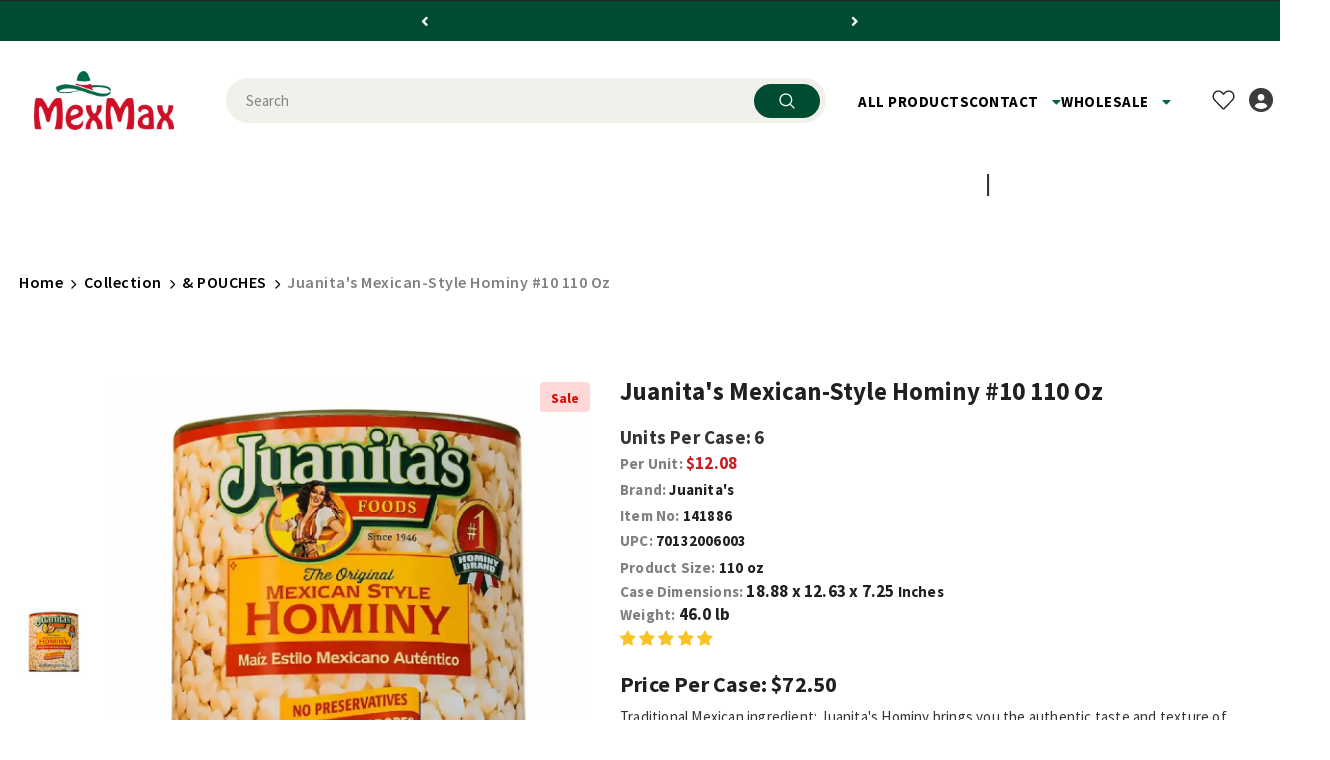

--- FILE ---
content_type: text/html; charset=utf-8
request_url: https://mexmax.com/products/juanita-s-hominy-105-oz-10
body_size: 101145
content:
    <!doctype html>
  <html>
<!--[if lt IE 7]><html class="no-js lt-ie9 lt-ie8 lt-ie7" lang="en"> <![endif]-->
<!--[if IE 7]><html class="no-js lt-ie9 lt-ie8" lang="en"> <![endif]-->
<!--[if IE 8]><html class="no-js lt-ie9" lang="en"> <![endif]-->
<!--[if IE 9 ]><html class="ie9 no-js"> <![endif]-->
<!--[if (gt IE 9)|!(IE)]><!--> <html class="no-js"> <!--<![endif]-->
  
<head>
<!-- hotjar Code -->  
<script src="https://t.contentsquare.net/uxa/179aa4a1954cc.js"></script>
<!-- Free shipping progress bar -->
<script>
  document.addEventListener("DOMContentLoaded", function () {
    fetch("https://ipapi.co/json/")
      .then(response => response.json())
      .then(data => {
        if (data && data.country_code === "US") {
          document.body.classList.add("us-customer");
        } else {
          document.body.classList.add("non-us-customer");
        }

        // Apply visibility change after detection
        setTimeout(() => {
          const show = document.body.classList.contains("us-customer");
          const elements = document.querySelectorAll(".free_shipping_progress, .free_shipping_massage1, .free_shipping_massage2");

          elements.forEach(el => {
            el.style.display = show ? "block" : "none";
          });
        }, 500);
      })
      .catch(error => {
        console.error("Geo detection failed:", error);
        // Fallback to hiding all if detection fails
        const elements = document.querySelectorAll(".free_shipping_progress, .free_shipping_massage1, .free_shipping_massage2");
        elements.forEach(el => {
          el.style.display = "none";
        });
      });
  });
</script>

  


  
  <!-- 🛠️ 🚀 ️🛒 Optimization by Tycoonsol 🛒 🚀 🛠️ -->
  
<meta name="google-site-verification" content="GgQEgTy4eK9dlReCZP7F0-dTrR2OmdwSPstYlDoJGLU" />
<!-- LuckyOrange -->
  <script async defer data-src="https://tools.luckyorange.com/core/lo.js?site-id=7adc688e"></script>
  
  <script>
function specialOffer() {
  window.location='https://mexmax.com/pages/monthly-giveup';
}
</script><!-- Added by AVADA SEO Suite -->
	
	<!-- /Added by AVADA SEO Suite -->
  <!-- Basic page needs ================================================== -->
  <meta charset="utf-8">
  <meta http-equiv="X-UA-Compatible" content="IE=edge,chrome=1">
  <!-- Title and description ================================================== --><title>Juanita&#39;s Mexican-style Hominy #10 110 oz</title>

  
  <meta name="description" content="Traditional Mexican ingredient: Juanita&#39;s Hominy brings you the authentic taste and texture of hominy, a staple ingredient in Mexican cuisine, made from specially treated corn kernels. Tender and flavorful: These hominy kernels are cooked to perfection, resulting in a tender and chewy texture that adds a delightful bit">

  <!-- Product meta ================================================== -->
  


  <meta property="og:type" content="product">
  <meta property="og:title" content="Juanita&#39;s Mexican-style Hominy #10 110 oz">
  
  <meta property="og:image" content="http://mexmax.com/cdn/shop/files/141886_grande.webp?v=1696246274">
  <meta property="og:image:secure_url" content="https://mexmax.com/cdn/shop/files/141886_grande.webp?v=1696246274">
  
  <meta property="og:price:amount" content="72.50">
  <meta property="og:price:currency" content="USD">


  <meta property="og:description" content="Traditional Mexican ingredient: Juanita&#39;s Hominy brings you the authentic taste and texture of hominy, a staple ingredient in Mexican cuisine, made from specially treated corn kernels. Tender and flavorful: These hominy kernels are cooked to perfection, resulting in a tender and chewy texture that adds a delightful bit">


  <meta property="og:url" content="https://mexmax.com/products/juanita-s-hominy-105-oz-10">
  <meta property="og:site_name" content="Mexmax INC."><script type="text/javascript"> const observers=new MutationObserver((e=>{e.forEach((({addedNodes:e})=>{e.forEach((e=>{1===e.nodeType&&("SCRIPT"===e.tagName&&((e.classList.contains("analytics")||e.classList.contains("boomerang"))&&(e.type="text/javascripts"),(e.src.includes("klaviyo.com/onsite")||e.src.includes("cdn.shopify.com/extensions"))&&(e.setAttribute("data-src",e.src),e.removeAttribute("src")),(e.textContent.includes("loader.js")||e.textContent.includes("web_pixels_manager_load"))&&(e.type="text/javascripts")),"LINK"===e.tagName&&e.href.includes("shopifycloud/checkout-web/assets/runtime")&&(e.setAttribute("data-href",e.href),e.removeAttribute("href")))}))}))}));observers.observe(document.documentElement,{childList:!0,subtree:!0});   </script>

  <!-- /snippets/twitter-card.liquid -->





  <meta name="twitter:card" content="product">
  <meta name="twitter:title" content="Juanita's Mexican-style Hominy #10 110 oz">
  <meta name="twitter:description" content="Traditional Mexican ingredient: Juanita&#39;s Hominy brings you the authentic taste and texture of hominy, a staple ingredient in Mexican cuisine, made from specially treated corn kernels. Tender and flavorful: These hominy kernels are cooked to perfection, resulting in a tender and chewy texture that adds a delightful bite to your dishes. Versatile culinary ingredient: Juanita&#39;s Hominy can be used in a variety of Mexican recipes, such as pozole, menudo, stews, casseroles, or as a tasty addition to salads and side dishes. Large can size: Each can of Juanita&#39;s Hominy contains 105 oz, providing you with a generous amount to serve a crowd or stock up your pantry for multiple meals. High-quality and trusted brand: Juanita&#39;s is a renowned brand known for its commitment to delivering authentic and superior-quality Mexican food products. Preserved for freshness: The hominy is carefully preserved in">
  <meta name="twitter:image" content="https://mexmax.com/cdn/shop/files/141886_medium.webp?v=1696246274">
  <meta name="twitter:image:width" content="240">
  <meta name="twitter:image:height" content="240">
  <meta name="twitter:label1" content="Price">
  <meta name="twitter:data1" content="$72.50 USD">
  
  <meta name="twitter:label2" content="Brand">
  <meta name="twitter:data2" content="Juanita&#39;s">
  



  <!-- Helpers ================================================== --><link rel="canonical" href="https://mexmax.com/products/juanita-s-hominy-105-oz-10">
    
  
<meta name="msvalidate.01" content="BCA786D9093E6FD8FAB7AF498BB7AD29" />    
  <meta name="viewport" content="width=device-width,initial-scale=1">
  <link rel="preload" href="//mexmax.com/cdn/shop/t/99/assets/vendor.min.css?v=72559489221033970801751948729" as="style">
  <link rel="preload" href="//mexmax.com/cdn/shop/t/99/assets/theme-styles.css?v=95297738857144020811765537884" as="style">
  <link rel="preload" href="//mexmax.com/cdn/shop/t/99/assets/theme-styles-responsive.css?v=50623606094956479371752147164" as="style">
  <link rel="preload" href="//mexmax.com/cdn/shop/t/99/assets/theme-settings.css?v=44756299825051118431768825000" as="style">
  <link rel="preload" href="//mexmax.com/cdn/shop/t/99/assets/header-05.css?v=169720255825606181691751948729" as="style">
  <link rel="preload" href="//mexmax.com/cdn/shop/t/99/assets/header-06.css?v=31647651084205616841751948729" as="style">
  <link rel="preload" href="//mexmax.com/cdn/shop/t/99/assets/header-07.css?v=15486058026598258081751948729" as="style">
  <link rel="preload" href="//mexmax.com/cdn/shop/t/99/assets/header-08.css?v=22355596624893101191751948729" as="style">
  <link rel="preload" href="//mexmax.com/cdn/shop/t/99/assets/footer-06.css?v=132629616272968652451751948729" as="style">
  <link rel="preload" href="//mexmax.com/cdn/shop/t/99/assets/footer-07.css?v=19457261069086938391751948729" as="style">
  <link rel="preload" href="//mexmax.com/cdn/shop/t/99/assets/footer-08.css?v=17161311055609253561751948729" as="style">
  <link rel="preload" href="//mexmax.com/cdn/shop/t/99/assets/footer-09.css?v=20966476761358481011753358245" as="style">
  <link rel="preload" href="//mexmax.com/cdn/shop/t/99/assets/product-skin.css?v=34739149564490730311751948729" as="style">
  <link rel="preload" href="//mexmax.com/cdn/shop/t/99/assets/layout_style_1170.css?v=145385581734802511811752041095" as="style">
  <link rel="preload" href="//mexmax.com/cdn/shop/t/99/assets/layout_style_fullwidth.css?v=139908533630461757151751948729" as="style">
  <link rel="preload" href="//mexmax.com/cdn/shop/t/99/assets/layout_style_flower.css?v=46301794337413993831751948729" as="style">
  <link rel="preload" href="//mexmax.com/cdn/shop/t/99/assets/layout_style_suppermarket.css?v=103594696669782135901751948729" as="style">
  <link rel="preload" href="//mexmax.com/cdn/shop/t/99/assets/layout_style_surfup.css?v=128749913998476566911751948729" as="style">
  <link rel="preload" href="//mexmax.com/cdn/shop/t/99/assets/product-supermarket.css?v=100002514663428437391751948729" as="style">
  <link rel="preload" href="//mexmax.com/cdn/shop/t/99/assets/jquery.min.js?v=56888366816115934351751948729" as="script">

  <!-- Favicon -->
  
  <link rel="shortcut icon" href="//mexmax.com/cdn/shop/files/64x64_1_32x32.png?v=1724648694" type="image/png">
  
  
  <!-- Styles -->
  <script>document.write("  \u003cstyle\u003e\n    \n@import url('https:\/\/fonts.googleapis.com\/css?family=Source+Sans+Pro:300,300i,400,400i,500,500i,600,600i,700,700i,800,800i\u0026display=swap');\n\t\t\t    \n\n          \n\t\t\t        \n          \n    \u003c\/style\u003e     ");  </script>
  <style>  :root {
      --font_size: 15px;
      --font_size_minus1: 14px;
      --font_size_minus2: 13px;
      --font_size_minus3: 12px;
      --font_size_minus4: 11px;
      --font_size_plus1: 16px;
      --font_size_plus2: 17px;
      --font_size_plus3: 18px;
      --font_size_plus4: 19px;
      --font_size_plus5: 20px;
      --font_size_plus6: 21px;
      --font_size_plus7: 22px;
      --font_size_plus8: 23px;
      --font_size_plus9: 24px;
      --font_size_plus10: 25px;
      --font_size_plus11: 26px;
      --font_size_plus12: 27px;
      --font_size_plus13: 28px;
      --font_size_plus14: 29px;
      --font_size_plus15: 30px;
      --font_size_plus16: 31px;
      --font_size_plus18: 33px;
      --font_size_plus21: 36px;
      --font_size_plus22: 37px;
      --font_size_plus23: 38px;
      --font_size_plus24: 39px;
      --font_size_plus29: 44px;
      --font_size_plus33: 48px;
      --font_size_plus34: 49px;

	  --fonts_name: Source Sans Pro;
	  --fonts_name_2: Source Sans Pro;

      /* Color */
      --body_bg: #ffffff;
      --body_color: #343434;
      --link_color: #006847;
      --link_color_hover: #006847;

      /* Breadcrumb */
      --breadcrumb_color : #808080;
      --breadcrumb_text_transform : capitalize;

      /* Header and Title */
      --page_title_font_size: 20px;
      --page_title_font_size_minus4: 16px;
      --page_title_font_size_minus6: 14px;
      --page_title_font_size_plus5: 25px;
      --page_title_color: #202020;
      --page_title_text_align : left;

      /* Product  */
      --product_text_transform : capitalize;
      --product_name_text_align : left;
      --color_title_pr: #202020;
      --color_title_pr_hover: #202020;
      --color_vendor : #202020;
      --sale_text : #e10600;
      --bg_sale : #ffd8d7;
      --custom_label_text : #fd9427;
      --custom_label_bg : #feedbd;
      --bundle_label_text : #43b200;
      --bundle_label_bg : #d7ffd2;
      --new_label_text : #0a6cdc;
      --new_label_bg : #d2e7ff;
      --new_label_border : #d2e7ff;
      --sold_out_text : #505050;
      --bg_sold_out : #e7e7e7;
      --color_price: #202020;
      --color_price_sale: #e10600;
      --color_compare_price: #505050;
      --color_compare_product: #ffffff;
      
        
        --color_quick_view: rgba(32, 32, 32, 0.7);
        --bg_quick_view: rgba(255, 255, 255, 0.8);
        
      
      --border_quick_view: #f8f8f8;
      --color_wishlist: #0e0e0e;
      --bg_wishlist: #f5f5f5;
      --border_wishlist: transparent;
      --bg_wishlist_active: #ce1127;

      /* Button 1 */
      --background_1: #006847;
      --color_1 : #ffffff;
      --border_1 : #006847;

      /* Button 2 */
      --background_2: #006847;
      --color_2 : #ffffff;
      --border_2 : #006847;

      /* Button 3 */
      --background_3: #202020;
      --color_3 : #ffffff;
      --border_3 : #202020;

      /* Button Add To Cart */
      --color_add_to_cart : #fff;
      --border_add_to_cart : #000;
      --background_add_to_cart : #000;

      --color_add_to_cart_hover : #000;
      --border_add_to_cart_hover : #000;
      --background_add_to_cart_hover : #fff;


      /* Button */
      
        --button_font_family: Source Sans Pro;
      
      --button_font_size: px;
      --button_font_weight: ;
      --button_border_radius: px;
      --button_border_width: px;
      --button_border_style: ;
      --button_text_align: ;
      --button_text_transform: ;
      --button_letter_spacing: ;
      --button_padding_top: px;
      --button_padding_bottom: px;
      --button_padding_left: px;
      --button_padding_right: px;

      

      /* Border Color */
      --border_widget_title : #e0e0e0;
      --border_color_1 : #ebebeb;
      --border_color_2: #e7e7e7;
      --border_page_title: #eaeaea;
      --border_input: #cbcbcb;
      --border_checkbox: #d0d0d0;
      --border_dropdown: #dadada;
      --border_bt_sidebar : #f6f6f6;
      --color_icon_drop: #6b6b6b;

      
          --color_ipt: #3c3c3c;
        

      
      --color_slick_arrow: #000000;
      --color_border_slick_arrow: #e5e5e5;
      --color_bg_slick_arrow: #e5e5e5;
      

      /*color Mobile*/

      --color_menu_mb: #232323;
      --color_menu_level3: #3c3c3c;

      /* Mixin ================= */
      
          --padding_btn: 20px 15px 18px !important;
          --padding_btn_bundle: 20px 15px 18px;
          --padding_btn_qv_add_to_cart: 20px 15px 18px;
          --font_size_btn: var(--font_size);
          --letter_spacing_btn: 0;
      

      
      
          --color-price-box: var(--color_compare_price);
      

      --color_review: #fac325;
      --color_review_empty: #cccccc;

      --border-product-image: #e6e6e6;

      
      --border-radius-17: 0;
      --border-radius-50: 0;
      
    }
</style>
  <link href="//mexmax.com/cdn/shop/t/99/assets/vendor.min.css?v=72559489221033970801751948729" rel="stylesheet" type="text/css" media="all" />
<link href="//mexmax.com/cdn/shop/t/99/assets/theme-styles.css?v=95297738857144020811765537884" rel="stylesheet" type="text/css" media="all" />
<link href="//mexmax.com/cdn/shop/t/99/assets/theme-styles-responsive.css?v=50623606094956479371752147164" rel="stylesheet" type="text/css" media="all" />
<link href="//mexmax.com/cdn/shop/t/99/assets/theme-settings.css?v=44756299825051118431768825000" rel="stylesheet" type="text/css" media="all" />



	<link href="//mexmax.com/cdn/shop/t/99/assets/layout_style_1170.css?v=145385581734802511811752041095" rel="stylesheet" type="text/css" media="all" />

















	<link href="//mexmax.com/cdn/shop/t/99/assets/footer-09.css?v=20966476761358481011753358245" rel="stylesheet" type="text/css" media="all" />





	<link href="//mexmax.com/cdn/shop/t/99/assets/product-supermarket.css?v=100002514663428437391751948729" rel="stylesheet" type="text/css" media="all" />





	<link href="//mexmax.com/cdn/shop/t/99/assets/category-supermarket.css?v=101059380243023040721751948729" rel="stylesheet" type="text/css" media="all" />










  
   <!-- Scripts -->
  <script src="//mexmax.com/cdn/shop/t/99/assets/jquery.min.js?v=56888366816115934351751948729" type="text/javascript"></script>
<script src="//mexmax.com/cdn/shop/t/99/assets/jquery-cookie.min.js?v=72365755745404048181751948729" type="text/javascript"></script>
<script src="//mexmax.com/cdn/shop/t/99/assets/lazysizes.min.js?v=120863847836365127741751948729" type="text/javascript"></script><script src="//cdn.shopify.com/s/files/1/0762/0028/0340/t/1/assets/globo_checkout.js" type="text/javascript"></script>
<script>
  	window.lazySizesConfig = window.lazySizesConfig || {};
    lazySizesConfig.loadMode = 1;
    window.lazySizesConfig.init = false;
    lazySizes.init();
  
    window.ajax_cart = "normal";
    window.money_format = "<span class='tlab-currency-format'>${{amount}}</span>";//"<span class='tlab-currency-format'>${{amount}} USD</span>";
    window.shop_currency = "USD";
    window.show_multiple_currencies = false;
    window.use_color_swatch = false;
    window.color_swatch_style = "variant";
    window.enable_sidebar_multiple_choice = true;
    window.file_url = "//mexmax.com/cdn/shop/files/?v=25263";
    window.asset_url = "";
    window.router = "";
    window.swatch_recently = "color, couleur";
    window.label_sale = "label_sale";
    window.layout_style = "layout_style_1170";
    window.layout_home = "";
    window.product_style = "supermarket";
    window.category_style = "supermarket";
    window.layout_body = "full";
    
    window.inventory_text = {
        in_stock: "In stock",
        many_in_stock: "Many in stock",
        out_of_stock: "Out of stock",
        add_to_cart: "Add to cart",
        add_all_to_cart: "Add all to Cart",
        sold_out: "Sold Out",
        select_options : "Select options",
        unavailable: "Sold Out",
        view_all_collection: "View All",
        no_more_product: "No more product",
        show_options: "Show Variants",
        hide_options: "Hide Variants",
        adding : "Adding",
        thank_you : "Thank You",
        add_more : "Add More",
        cart_feedback : "Added",
        add_wishlist : "Add to Wish List",
        remove_wishlist : "Remove Wish List",
        add_wishlist_1 : "Add to wishlist",
        remove_wishlist_1 : "Remove wishlist",
        previous: "Prev",
        next: "Next",
      	pre_order : "Pre Order",
        hotStock: "Hurry up! only [inventory] left",
        view_more: "View All",
        view_less : "View Less",
        show_more: "Show More",
        show_less : "Show Less",
        days : "Days",
        hours : "Hours",
        mins : "Mins",
        secs : "Secs",

        customlabel: "Custom Label",
        newlabel: "New",
        salelabel: "Sale",
        soldoutlabel: "Sold Out",
        bundlelabel: "Bundle",

        message_compare : "You must select at least two products to compare!",
        message_iscart : "is added to your shopping cart.",

        add_compare : "Add to compare",
        remove_compare : "Remove compare",
        remove: "Remove",
        warning_quantity: "Maximum quantity",
    };
    window.multi_lang = false;
    window.infinity_scroll_feature = false;
    window.newsletter_popup = false;
    window.hidden_newsletter = false;
    window.option_ptoduct1 = "size";
    window.option_ptoduct2 = "color";
    window.option_ptoduct3 = "option 3"

    /* Free Shipping Message */
    window.free_shipping_color1 = "#004c32";  
    window.free_shipping_color2 = "#004c32";
    window.free_shipping_color3 = "#004c32";
    window.free_shipping_price = 150;
    window.free_shipping_text = {
        free_shipping_message_1: "You qualify for free shipping!",
        free_shipping_message_2:"Only",
        free_shipping_message_3: "away from",
        free_shipping_message_4: "free shipping",
        free_shipping_1: "Free",
        free_shipping_2: "TBD",
    }

</script>

  <!-- Header hook for plugins ================================ -->
  

  <!-- Avada Email Marketing Script -->
 

<script>window.AVADA_EM_POPUP_CACHE = 1659987803375;window.AVADA_EM_PUSH_CACHE = 1644580612747;</script>








        <script>
            const date = new Date();
            window.AVADA_EM = window.AVADA_EM || {};
            window.AVADA_EM.template = "product";
            window.AVADA_EM.shopId = 'V9wx98k8JhCwi4cctv0Q';
            const params = new URL(document.location).searchParams;
            if (params.get('_avde') && params.get('redirectUrl')) {
              window.location.replace(params.get('redirectUrl'));
            }
            window.AVADA_EM.isTrackingEnabled = false;
            window.AVADA_EM.cart = {"note":null,"attributes":{},"original_total_price":0,"total_price":0,"total_discount":0,"total_weight":0.0,"item_count":0,"items":[],"requires_shipping":false,"currency":"USD","items_subtotal_price":0,"cart_level_discount_applications":[],"checkout_charge_amount":0};
        </script>
  <!-- /Avada Email Marketing Script -->                                                                                                                                                                                  
  
 
<script>window.performance && window.performance.mark && window.performance.mark('shopify.content_for_header.start');</script><meta name="google-site-verification" content="UoiIvk78y6sBTIX2Ml7eIrqT29F5vOudK3GI_awgNiM">
<meta id="shopify-digital-wallet" name="shopify-digital-wallet" content="/60401483976/digital_wallets/dialog">
<meta name="shopify-checkout-api-token" content="8641d4d7488c9ee8b1549f4031476e5e">
<meta id="in-context-paypal-metadata" data-shop-id="60401483976" data-venmo-supported="false" data-environment="production" data-locale="en_US" data-paypal-v4="true" data-currency="USD">
<link rel="alternate" type="application/json+oembed" href="https://mexmax.com/products/juanita-s-hominy-105-oz-10.oembed">
<script async="async" data-src="/checkouts/internal/preloads.js?locale=en-US"></script>
<link rel="preconnect" href="https://shop.app" crossorigin="anonymous">
<script async="async" data-src="https://shop.app/checkouts/internal/preloads.js?locale=en-US&shop_id=60401483976" crossorigin="anonymous"></script>
<script id="apple-pay-shop-capabilities" type="application/json">{"shopId":60401483976,"countryCode":"US","currencyCode":"USD","merchantCapabilities":["supports3DS"],"merchantId":"gid:\/\/shopify\/Shop\/60401483976","merchantName":"Mexmax INC.","requiredBillingContactFields":["postalAddress","email"],"requiredShippingContactFields":["postalAddress","email"],"shippingType":"shipping","supportedNetworks":["visa","masterCard","amex","discover","elo","jcb"],"total":{"type":"pending","label":"Mexmax INC.","amount":"1.00"},"shopifyPaymentsEnabled":true,"supportsSubscriptions":true}</script>
<script id="shopify-features" type="application/json">{"accessToken":"8641d4d7488c9ee8b1549f4031476e5e","betas":["rich-media-storefront-analytics"],"domain":"mexmax.com","predictiveSearch":true,"shopId":60401483976,"locale":"en"}</script>
<script>var Shopify = Shopify || {};
Shopify.shop = "mexmax1.myshopify.com";
Shopify.locale = "en";
Shopify.currency = {"active":"USD","rate":"1.0"};
Shopify.country = "US";
Shopify.theme = {"name":"Mexmax Ella Theme - V1.0.0","id":142094532808,"schema_name":"Ella","schema_version":"5.0.8","theme_store_id":null,"role":"main"};
Shopify.theme.handle = "null";
Shopify.theme.style = {"id":null,"handle":null};
Shopify.cdnHost = "mexmax.com/cdn";
Shopify.routes = Shopify.routes || {};
Shopify.routes.root = "/";</script>
<script type="module">!function(o){(o.Shopify=o.Shopify||{}).modules=!0}(window);</script>
<script>!function(o){function n(){var o=[];function n(){o.push(Array.prototype.slice.apply(arguments))}return n.q=o,n}var t=o.Shopify=o.Shopify||{};t.loadFeatures=n(),t.autoloadFeatures=n()}(window);</script>
<script>
  window.ShopifyPay = window.ShopifyPay || {};
  window.ShopifyPay.apiHost = "shop.app\/pay";
  window.ShopifyPay.redirectState = null;
</script>
<script id="shop-js-analytics" type="application/json">{"pageType":"product"}</script>
<script defer="defer" async type="module" data-src="//mexmax.com/cdn/shopifycloud/shop-js/modules/v2/client.init-shop-cart-sync_WVOgQShq.en.esm.js"></script>
<script defer="defer" async type="module" data-src="//mexmax.com/cdn/shopifycloud/shop-js/modules/v2/chunk.common_C_13GLB1.esm.js"></script>
<script defer="defer" async type="module" data-src="//mexmax.com/cdn/shopifycloud/shop-js/modules/v2/chunk.modal_CLfMGd0m.esm.js"></script>
<script type="module">
  await import("//mexmax.com/cdn/shopifycloud/shop-js/modules/v2/client.init-shop-cart-sync_WVOgQShq.en.esm.js");
await import("//mexmax.com/cdn/shopifycloud/shop-js/modules/v2/chunk.common_C_13GLB1.esm.js");
await import("//mexmax.com/cdn/shopifycloud/shop-js/modules/v2/chunk.modal_CLfMGd0m.esm.js");

  window.Shopify.SignInWithShop?.initShopCartSync?.({"fedCMEnabled":true,"windoidEnabled":true});

</script>
<script>
  window.Shopify = window.Shopify || {};
  if (!window.Shopify.featureAssets) window.Shopify.featureAssets = {};
  window.Shopify.featureAssets['shop-js'] = {"shop-cart-sync":["modules/v2/client.shop-cart-sync_DuR37GeY.en.esm.js","modules/v2/chunk.common_C_13GLB1.esm.js","modules/v2/chunk.modal_CLfMGd0m.esm.js"],"init-fed-cm":["modules/v2/client.init-fed-cm_BucUoe6W.en.esm.js","modules/v2/chunk.common_C_13GLB1.esm.js","modules/v2/chunk.modal_CLfMGd0m.esm.js"],"shop-toast-manager":["modules/v2/client.shop-toast-manager_B0JfrpKj.en.esm.js","modules/v2/chunk.common_C_13GLB1.esm.js","modules/v2/chunk.modal_CLfMGd0m.esm.js"],"init-shop-cart-sync":["modules/v2/client.init-shop-cart-sync_WVOgQShq.en.esm.js","modules/v2/chunk.common_C_13GLB1.esm.js","modules/v2/chunk.modal_CLfMGd0m.esm.js"],"shop-button":["modules/v2/client.shop-button_B_U3bv27.en.esm.js","modules/v2/chunk.common_C_13GLB1.esm.js","modules/v2/chunk.modal_CLfMGd0m.esm.js"],"init-windoid":["modules/v2/client.init-windoid_DuP9q_di.en.esm.js","modules/v2/chunk.common_C_13GLB1.esm.js","modules/v2/chunk.modal_CLfMGd0m.esm.js"],"shop-cash-offers":["modules/v2/client.shop-cash-offers_BmULhtno.en.esm.js","modules/v2/chunk.common_C_13GLB1.esm.js","modules/v2/chunk.modal_CLfMGd0m.esm.js"],"pay-button":["modules/v2/client.pay-button_CrPSEbOK.en.esm.js","modules/v2/chunk.common_C_13GLB1.esm.js","modules/v2/chunk.modal_CLfMGd0m.esm.js"],"init-customer-accounts":["modules/v2/client.init-customer-accounts_jNk9cPYQ.en.esm.js","modules/v2/client.shop-login-button_DJ5ldayH.en.esm.js","modules/v2/chunk.common_C_13GLB1.esm.js","modules/v2/chunk.modal_CLfMGd0m.esm.js"],"avatar":["modules/v2/client.avatar_BTnouDA3.en.esm.js"],"checkout-modal":["modules/v2/client.checkout-modal_pBPyh9w8.en.esm.js","modules/v2/chunk.common_C_13GLB1.esm.js","modules/v2/chunk.modal_CLfMGd0m.esm.js"],"init-shop-for-new-customer-accounts":["modules/v2/client.init-shop-for-new-customer-accounts_BUoCy7a5.en.esm.js","modules/v2/client.shop-login-button_DJ5ldayH.en.esm.js","modules/v2/chunk.common_C_13GLB1.esm.js","modules/v2/chunk.modal_CLfMGd0m.esm.js"],"init-customer-accounts-sign-up":["modules/v2/client.init-customer-accounts-sign-up_CnczCz9H.en.esm.js","modules/v2/client.shop-login-button_DJ5ldayH.en.esm.js","modules/v2/chunk.common_C_13GLB1.esm.js","modules/v2/chunk.modal_CLfMGd0m.esm.js"],"init-shop-email-lookup-coordinator":["modules/v2/client.init-shop-email-lookup-coordinator_CzjY5t9o.en.esm.js","modules/v2/chunk.common_C_13GLB1.esm.js","modules/v2/chunk.modal_CLfMGd0m.esm.js"],"shop-follow-button":["modules/v2/client.shop-follow-button_CsYC63q7.en.esm.js","modules/v2/chunk.common_C_13GLB1.esm.js","modules/v2/chunk.modal_CLfMGd0m.esm.js"],"shop-login-button":["modules/v2/client.shop-login-button_DJ5ldayH.en.esm.js","modules/v2/chunk.common_C_13GLB1.esm.js","modules/v2/chunk.modal_CLfMGd0m.esm.js"],"shop-login":["modules/v2/client.shop-login_B9ccPdmx.en.esm.js","modules/v2/chunk.common_C_13GLB1.esm.js","modules/v2/chunk.modal_CLfMGd0m.esm.js"],"lead-capture":["modules/v2/client.lead-capture_D0K_KgYb.en.esm.js","modules/v2/chunk.common_C_13GLB1.esm.js","modules/v2/chunk.modal_CLfMGd0m.esm.js"],"payment-terms":["modules/v2/client.payment-terms_BWmiNN46.en.esm.js","modules/v2/chunk.common_C_13GLB1.esm.js","modules/v2/chunk.modal_CLfMGd0m.esm.js"]};
</script>
<script>(function() {
  var isLoaded = false;
  function asyncLoad() {
    if (isLoaded) return;
    isLoaded = true;
    var urls = ["https:\/\/static.rechargecdn.com\/assets\/js\/widget.min.js?shop=mexmax1.myshopify.com","https:\/\/d9fvwtvqz2fm1.cloudfront.net\/shop\/js\/discount-on-cart-pro.min.js?shop=mexmax1.myshopify.com","https:\/\/cdn.sender.net\/accounts_resources\/universal.js?resource_key=44a494f9d70305\u0026shop=mexmax1.myshopify.com"];
    for (var i = 0; i < urls.length; i++) {
      var s = document.createElement('script');
      s.type = 'text/javascript';
      s.async = true;
      s.src = urls[i];
      var x = document.getElementsByTagName('script')[0];
      x.parentNode.insertBefore(s, x);
    }
  };
  document.addEventListener('StartAsyncLoading',function(event){asyncLoad();});if(window.attachEvent) {
    window.attachEvent('onload', function(){});
  } else {
    window.addEventListener('load', function(){}, false);
  }
})();</script>
<script id="__st">var __st={"a":60401483976,"offset":-28800,"reqid":"d2e3b3b9-589b-445f-b30b-fbd8f464140e-1769628090","pageurl":"mexmax.com\/products\/juanita-s-hominy-105-oz-10","u":"17b86ba880f0","p":"product","rtyp":"product","rid":7223396892872};</script>
<script>window.ShopifyPaypalV4VisibilityTracking = true;</script>
<script id="captcha-bootstrap">!function(){'use strict';const t='contact',e='account',n='new_comment',o=[[t,t],['blogs',n],['comments',n],[t,'customer']],c=[[e,'customer_login'],[e,'guest_login'],[e,'recover_customer_password'],[e,'create_customer']],r=t=>t.map((([t,e])=>`form[action*='/${t}']:not([data-nocaptcha='true']) input[name='form_type'][value='${e}']`)).join(','),a=t=>()=>t?[...document.querySelectorAll(t)].map((t=>t.form)):[];function s(){const t=[...o],e=r(t);return a(e)}const i='password',u='form_key',d=['recaptcha-v3-token','g-recaptcha-response','h-captcha-response',i],f=()=>{try{return window.sessionStorage}catch{return}},m='__shopify_v',_=t=>t.elements[u];function p(t,e,n=!1){try{const o=window.sessionStorage,c=JSON.parse(o.getItem(e)),{data:r}=function(t){const{data:e,action:n}=t;return t[m]||n?{data:e,action:n}:{data:t,action:n}}(c);for(const[e,n]of Object.entries(r))t.elements[e]&&(t.elements[e].value=n);n&&o.removeItem(e)}catch(o){console.error('form repopulation failed',{error:o})}}const l='form_type',E='cptcha';function T(t){t.dataset[E]=!0}const w=window,h=w.document,L='Shopify',v='ce_forms',y='captcha';let A=!1;((t,e)=>{const n=(g='f06e6c50-85a8-45c8-87d0-21a2b65856fe',I='https://cdn.shopify.com/shopifycloud/storefront-forms-hcaptcha/ce_storefront_forms_captcha_hcaptcha.v1.5.2.iife.js',D={infoText:'Protected by hCaptcha',privacyText:'Privacy',termsText:'Terms'},(t,e,n)=>{const o=w[L][v],c=o.bindForm;if(c)return c(t,g,e,D).then(n);var r;o.q.push([[t,g,e,D],n]),r=I,A||(h.body.append(Object.assign(h.createElement('script'),{id:'captcha-provider',async:!0,src:r})),A=!0)});var g,I,D;w[L]=w[L]||{},w[L][v]=w[L][v]||{},w[L][v].q=[],w[L][y]=w[L][y]||{},w[L][y].protect=function(t,e){n(t,void 0,e),T(t)},Object.freeze(w[L][y]),function(t,e,n,w,h,L){const[v,y,A,g]=function(t,e,n){const i=e?o:[],u=t?c:[],d=[...i,...u],f=r(d),m=r(i),_=r(d.filter((([t,e])=>n.includes(e))));return[a(f),a(m),a(_),s()]}(w,h,L),I=t=>{const e=t.target;return e instanceof HTMLFormElement?e:e&&e.form},D=t=>v().includes(t);t.addEventListener('submit',(t=>{const e=I(t);if(!e)return;const n=D(e)&&!e.dataset.hcaptchaBound&&!e.dataset.recaptchaBound,o=_(e),c=g().includes(e)&&(!o||!o.value);(n||c)&&t.preventDefault(),c&&!n&&(function(t){try{if(!f())return;!function(t){const e=f();if(!e)return;const n=_(t);if(!n)return;const o=n.value;o&&e.removeItem(o)}(t);const e=Array.from(Array(32),(()=>Math.random().toString(36)[2])).join('');!function(t,e){_(t)||t.append(Object.assign(document.createElement('input'),{type:'hidden',name:u})),t.elements[u].value=e}(t,e),function(t,e){const n=f();if(!n)return;const o=[...t.querySelectorAll(`input[type='${i}']`)].map((({name:t})=>t)),c=[...d,...o],r={};for(const[a,s]of new FormData(t).entries())c.includes(a)||(r[a]=s);n.setItem(e,JSON.stringify({[m]:1,action:t.action,data:r}))}(t,e)}catch(e){console.error('failed to persist form',e)}}(e),e.submit())}));const S=(t,e)=>{t&&!t.dataset[E]&&(n(t,e.some((e=>e===t))),T(t))};for(const o of['focusin','change'])t.addEventListener(o,(t=>{const e=I(t);D(e)&&S(e,y())}));const B=e.get('form_key'),M=e.get(l),P=B&&M;t.addEventListener('DOMContentLoaded',(()=>{const t=y();if(P)for(const e of t)e.elements[l].value===M&&p(e,B);[...new Set([...A(),...v().filter((t=>'true'===t.dataset.shopifyCaptcha))])].forEach((e=>S(e,t)))}))}(h,new URLSearchParams(w.location.search),n,t,e,['guest_login'])})(!0,!0)}();</script>
<script integrity="sha256-4kQ18oKyAcykRKYeNunJcIwy7WH5gtpwJnB7kiuLZ1E=" data-source-attribution="shopify.loadfeatures" defer="defer" data-src="//mexmax.com/cdn/shopifycloud/storefront/assets/storefront/load_feature-a0a9edcb.js" crossorigin="anonymous"></script>
<script crossorigin="anonymous" defer="defer" data-src="//mexmax.com/cdn/shopifycloud/storefront/assets/shopify_pay/storefront-65b4c6d7.js?v=20250812"></script>
<script data-source-attribution="shopify.dynamic_checkout.dynamic.init">var Shopify=Shopify||{};Shopify.PaymentButton=Shopify.PaymentButton||{isStorefrontPortableWallets:!0,init:function(){window.Shopify.PaymentButton.init=function(){};var t=document.createElement("script");t.data-src="https://mexmax.com/cdn/shopifycloud/portable-wallets/latest/portable-wallets.en.js",t.type="module",document.head.appendChild(t)}};
</script>
<script data-source-attribution="shopify.dynamic_checkout.buyer_consent">
  function portableWalletsHideBuyerConsent(e){var t=document.getElementById("shopify-buyer-consent"),n=document.getElementById("shopify-subscription-policy-button");t&&n&&(t.classList.add("hidden"),t.setAttribute("aria-hidden","true"),n.removeEventListener("click",e))}function portableWalletsShowBuyerConsent(e){var t=document.getElementById("shopify-buyer-consent"),n=document.getElementById("shopify-subscription-policy-button");t&&n&&(t.classList.remove("hidden"),t.removeAttribute("aria-hidden"),n.addEventListener("click",e))}window.Shopify?.PaymentButton&&(window.Shopify.PaymentButton.hideBuyerConsent=portableWalletsHideBuyerConsent,window.Shopify.PaymentButton.showBuyerConsent=portableWalletsShowBuyerConsent);
</script>
<script>
  function portableWalletsCleanup(e){e&&e.src&&console.error("Failed to load portable wallets script "+e.src);var t=document.querySelectorAll("shopify-accelerated-checkout .shopify-payment-button__skeleton, shopify-accelerated-checkout-cart .wallet-cart-button__skeleton"),e=document.getElementById("shopify-buyer-consent");for(let e=0;e<t.length;e++)t[e].remove();e&&e.remove()}function portableWalletsNotLoadedAsModule(e){e instanceof ErrorEvent&&"string"==typeof e.message&&e.message.includes("import.meta")&&"string"==typeof e.filename&&e.filename.includes("portable-wallets")&&(window.removeEventListener("error",portableWalletsNotLoadedAsModule),window.Shopify.PaymentButton.failedToLoad=e,"loading"===document.readyState?document.addEventListener("DOMContentLoaded",window.Shopify.PaymentButton.init):window.Shopify.PaymentButton.init())}window.addEventListener("error",portableWalletsNotLoadedAsModule);
</script>

<script type="module" data-src="https://mexmax.com/cdn/shopifycloud/portable-wallets/latest/portable-wallets.en.js" onError="portableWalletsCleanup(this)" crossorigin="anonymous"></script>
<script nomodule>
  document.addEventListener("DOMContentLoaded", portableWalletsCleanup);
</script>

<link id="shopify-accelerated-checkout-styles" rel="stylesheet" media="screen" href="https://mexmax.com/cdn/shopifycloud/portable-wallets/latest/accelerated-checkout-backwards-compat.css" crossorigin="anonymous">
<style id="shopify-accelerated-checkout-cart">
        #shopify-buyer-consent {
  margin-top: 1em;
  display: inline-block;
  width: 100%;
}

#shopify-buyer-consent.hidden {
  display: none;
}

#shopify-subscription-policy-button {
  background: none;
  border: none;
  padding: 0;
  text-decoration: underline;
  font-size: inherit;
  cursor: pointer;
}

#shopify-subscription-policy-button::before {
  box-shadow: none;
}

      </style>

<script>window.performance && window.performance.mark && window.performance.mark('shopify.content_for_header.end');</script>

  <!--[if lt IE 9]>
  <script src="//html5shiv.googlecode.com/svn/trunk/html5.js" type="text/javascript"></script>
  <![endif]-->

  
  
  

  <script>

    Shopify.productOptionsMap = {};
    Shopify.quickViewOptionsMap = {};

    Shopify.updateOptionsInSelector = function(selectorIndex, wrapperSlt) {
        Shopify.optionsMap = wrapperSlt === '.product' ? Shopify.productOptionsMap : Shopify.quickViewOptionsMap;

        switch (selectorIndex) {
            case 0:
                var key = 'root';
                var selector = $(wrapperSlt + ' .single-option-selector:eq(0)');
                break;
            case 1:
                var key = $(wrapperSlt + ' .single-option-selector:eq(0)').val();
                var selector = $(wrapperSlt + ' .single-option-selector:eq(1)');
                break;
            case 2:
                var key = $(wrapperSlt + ' .single-option-selector:eq(0)').val();
                key += ' / ' + $(wrapperSlt + ' .single-option-selector:eq(1)').val();
                var selector = $(wrapperSlt + ' .single-option-selector:eq(2)');
        }

        var initialValue = selector.val();
        selector.empty();

        var availableOptions = Shopify.optionsMap[key];

        if (availableOptions && availableOptions.length) {
            for (var i = 0; i < availableOptions.length; i++) {
                var option = availableOptions[i].replace('-sold-out','');
                var newOption = $('<option></option>').val(option).html(option);

                selector.append(newOption);
            }

            $(wrapperSlt + ' .swatch[data-option-index="' + selectorIndex + '"] .swatch-element').each(function() {
                // debugger;
                if ($.inArray($(this).attr('data-value'), availableOptions) !== -1) {
                    $(this).addClass('available').removeClass('soldout').find(':radio').prop('disabled',false).prop('checked',true);
                }
                else {
                    if ($.inArray($(this).attr('data-value') + '-sold-out', availableOptions) !== -1) {
                        $(this).addClass('available').addClass('soldout').find(':radio').prop('disabled',false).prop('checked',true);
                    } else {
                        $(this).removeClass('available').addClass('soldout').find(':radio').prop('disabled',true).prop('checked',false);
                    }
                    
                }
            });

            if ($.inArray(initialValue, availableOptions) !== -1) {
                selector.val(initialValue);
            }

            selector.trigger('change');
        };
    };

    Shopify.linkOptionSelectors = function(product, wrapperSlt, check) {
        // Building our mapping object.
        Shopify.optionsMap = wrapperSlt === '.product' ? Shopify.productOptionsMap : Shopify.quickViewOptionsMap;
        var arr_1= [],
            arr_2= [],
            arr_3= [];

        Shopify.optionsMap['root'] == [];
        for (var i = 0; i < product.variants.length; i++) {
            var variant = product.variants[i];
            if (variant) {
                var key1 = variant.option1;
                var key2 = variant.option1 + ' / ' + variant.option2;
                Shopify.optionsMap[key1] = [];
                Shopify.optionsMap[key2] = [];
            }
        }
        for (var i = 0; i < product.variants.length; i++) {
            var variant = product.variants[i];
            if (variant) {
                if (window.use_color_swatch) {
                    if (variant.available) {
                        // Gathering values for the 1st drop-down.
                        Shopify.optionsMap['root'] = Shopify.optionsMap['root'] || [];

                        // if ($.inArray(variant.option1 + '-sold-out', Shopify.optionsMap['root']) !== -1) {
                        //     Shopify.optionsMap['root'].pop();
                        // } 

                        arr_1.push(variant.option1);
                        arr_1 = $.unique(arr_1);

                        Shopify.optionsMap['root'].push(variant.option1);

                        Shopify.optionsMap['root'] = Shopify.uniq(Shopify.optionsMap['root']);

                        // Gathering values for the 2nd drop-down.
                        if (product.options.length > 1) {
                        var key = variant.option1;
                            Shopify.optionsMap[key] = Shopify.optionsMap[key] || [];
                            // if ($.inArray(variant.option2 + '-sold-out', Shopify.optionsMap[key]) !== -1) {
                            //     Shopify.optionsMap[key].pop();
                            // } 
                            Shopify.optionsMap[key].push(variant.option2);
                            if ($.inArray(variant.option2, arr_2) === -1) {
                                arr_2.push(variant.option2);
                                arr_2 = $.unique(arr_2);
                            }
                            Shopify.optionsMap[key] = Shopify.uniq(Shopify.optionsMap[key]);
                        }

                        // Gathering values for the 3rd drop-down.
                        if (product.options.length === 3) {
                            var key = variant.option1 + ' / ' + variant.option2;
                            Shopify.optionsMap[key] = Shopify.optionsMap[key] || [];
                            Shopify.optionsMap[key].push(variant.option3);

                            if ($.inArray(variant.option3, arr_3) === -1) {
                                arr_3.push(variant.option3);
                                arr_3 = $.unique(arr_3);
                            }
                            
                            Shopify.optionsMap[key] = Shopify.uniq(Shopify.optionsMap[key]);
                        }
                    } else {
                        // Gathering values for the 1st drop-down.
                        Shopify.optionsMap['root'] = Shopify.optionsMap['root'] || [];
                        if ($.inArray(variant.option1, arr_1) === -1) {
                            Shopify.optionsMap['root'].push(variant.option1 + '-sold-out');
                        }
                        
                        Shopify.optionsMap['root'] = Shopify.uniq(Shopify.optionsMap['root']);

                        // Gathering values for the 2nd drop-down.
                        if (product.options.length > 1) {
                            var key = variant.option1;
                            Shopify.optionsMap[key] = Shopify.optionsMap[key] || [];
                            // Shopify.optionsMap[key].push(variant.option2);

                            // if ($.inArray(variant.option2, arr_2) === -1) {
                                Shopify.optionsMap[key].push(variant.option2 + '-sold-out');
                            // }
                            
                            Shopify.optionsMap[key] = Shopify.uniq(Shopify.optionsMap[key]);
                        }

                        // Gathering values for the 3rd drop-down.
                        if (product.options.length === 3) {
                            var key = variant.option1 + ' / ' + variant.option2;
                            Shopify.optionsMap[key] = Shopify.optionsMap[key] || [];
//                             if ($.inArray(variant.option3, arr_3) === -1) {
                                Shopify.optionsMap[key].push(variant.option3 + '-sold-out');
//                             }
                            Shopify.optionsMap[key] = Shopify.uniq(Shopify.optionsMap[key]);
                        }

                    }
                } else {
                    // Gathering values for the 1st drop-down.
                    if (check) {
                        if (variant.available) {
                            Shopify.optionsMap['root'] = Shopify.optionsMap['root'] || [];
                            Shopify.optionsMap['root'].push(variant.option1);
                            Shopify.optionsMap['root'] = Shopify.uniq(Shopify.optionsMap['root']);

                            // Gathering values for the 2nd drop-down.
                            if (product.options.length > 1) {
                            var key = variant.option1;
                                Shopify.optionsMap[key] = Shopify.optionsMap[key] || [];
                                Shopify.optionsMap[key].push(variant.option2);
                                Shopify.optionsMap[key] = Shopify.uniq(Shopify.optionsMap[key]);
                            }

                            // Gathering values for the 3rd drop-down.
                            if (product.options.length === 3) {
                                var key = variant.option1 + ' / ' + variant.option2;
                                Shopify.optionsMap[key] = Shopify.optionsMap[key] || [];
                                Shopify.optionsMap[key].push(variant.option3);
                                Shopify.optionsMap[key] = Shopify.uniq(Shopify.optionsMap[key]);
                            }
                        }
                    } else {
                        Shopify.optionsMap['root'] = Shopify.optionsMap['root'] || [];

                        Shopify.optionsMap['root'].push(variant.option1);
                        Shopify.optionsMap['root'] = Shopify.uniq(Shopify.optionsMap['root']);

                        // Gathering values for the 2nd drop-down.
                        if (product.options.length > 1) {
                        var key = variant.option1;
                            Shopify.optionsMap[key] = Shopify.optionsMap[key] || [];
                            Shopify.optionsMap[key].push(variant.option2);
                            Shopify.optionsMap[key] = Shopify.uniq(Shopify.optionsMap[key]);
                        }

                        // Gathering values for the 3rd drop-down.
                        if (product.options.length === 3) {
                            var key = variant.option1 + ' / ' + variant.option2;
                            Shopify.optionsMap[key] = Shopify.optionsMap[key] || [];
                            Shopify.optionsMap[key].push(variant.option3);
                            Shopify.optionsMap[key] = Shopify.uniq(Shopify.optionsMap[key]);
                        }
                    }
                    
                }
            }
        };

        // Update options right away.
        Shopify.updateOptionsInSelector(0, wrapperSlt);

        if (product.options.length > 1) Shopify.updateOptionsInSelector(1, wrapperSlt);
        if (product.options.length === 3) Shopify.updateOptionsInSelector(2, wrapperSlt);

        // When there is an update in the first dropdown.
        $(wrapperSlt + " .single-option-selector:eq(0)").change(function() {
            Shopify.updateOptionsInSelector(1, wrapperSlt);
            if (product.options.length === 3) Shopify.updateOptionsInSelector(2, wrapperSlt);
            return true;
        });

        // When there is an update in the second dropdown.
        $(wrapperSlt + " .single-option-selector:eq(1)").change(function() {
            if (product.options.length === 3) Shopify.updateOptionsInSelector(2, wrapperSlt);
            return true;
        });
    };
</script>
  
  <script nomodule src="https://unpkg.com/@google/model-viewer/dist/model-viewer-legacy.js"></script>
  

<script type="text/javascript">if(typeof window.hulkappsWishlist === 'undefined') {
        window.hulkappsWishlist = {};
        }
        window.hulkappsWishlist.baseURL = '/apps/advanced-wishlist/api';
        window.hulkappsWishlist.hasAppBlockSupport = '1';

        </script>
  
<!-- Start of Judge.me Core -->
<link rel="dns-prefetch" href="https://cdn.judge.me/">
<script data-cfasync='false' class='jdgm-settings-script'>window.jdgmSettings={"pagination":5,"disable_web_reviews":false,"badge_no_review_text":"No reviews","badge_n_reviews_text":"{{ n }} review/reviews","badge_star_color":"#006847","hide_badge_preview_if_no_reviews":true,"badge_hide_text":false,"enforce_center_preview_badge":false,"widget_title":"Customer Reviews","widget_open_form_text":"Write a review","widget_close_form_text":"Cancel review","widget_refresh_page_text":"Refresh page","widget_summary_text":"Based on {{ number_of_reviews }} review/reviews","widget_no_review_text":"Be the first to write a review","widget_name_field_text":"Display name","widget_verified_name_field_text":"Verified Name (public)","widget_name_placeholder_text":"Display name","widget_required_field_error_text":"This field is required.","widget_email_field_text":"Email address","widget_verified_email_field_text":"Verified Email (private, can not be edited)","widget_email_placeholder_text":"Your email address","widget_email_field_error_text":"Please enter a valid email address.","widget_rating_field_text":"Rating","widget_review_title_field_text":"Review Title","widget_review_title_placeholder_text":"Give your review a title","widget_review_body_field_text":"Review content","widget_review_body_placeholder_text":"Start writing here...","widget_pictures_field_text":"Picture/Video (optional)","widget_submit_review_text":"Submit Review","widget_submit_verified_review_text":"Submit Verified Review","widget_submit_success_msg_with_auto_publish":"Thank you! Please refresh the page in a few moments to see your review. You can remove or edit your review by logging into \u003ca href='https://judge.me/login' target='_blank' rel='nofollow noopener'\u003eJudge.me\u003c/a\u003e","widget_submit_success_msg_no_auto_publish":"Thank you! Your review will be published as soon as it is approved by the shop admin. You can remove or edit your review by logging into \u003ca href='https://judge.me/login' target='_blank' rel='nofollow noopener'\u003eJudge.me\u003c/a\u003e","widget_show_default_reviews_out_of_total_text":"Showing {{ n_reviews_shown }} out of {{ n_reviews }} reviews.","widget_show_all_link_text":"Show all","widget_show_less_link_text":"Show less","widget_author_said_text":"{{ reviewer_name }} said:","widget_days_text":"{{ n }} days ago","widget_weeks_text":"{{ n }} week/weeks ago","widget_months_text":"{{ n }} month/months ago","widget_years_text":"{{ n }} year/years ago","widget_yesterday_text":"Yesterday","widget_today_text":"Today","widget_replied_text":"\u003e\u003e {{ shop_name }} replied:","widget_read_more_text":"Read more","widget_reviewer_name_as_initial":"","widget_rating_filter_color":"","widget_rating_filter_see_all_text":"See all reviews","widget_sorting_most_recent_text":"Most Recent","widget_sorting_highest_rating_text":"Highest Rating","widget_sorting_lowest_rating_text":"Lowest Rating","widget_sorting_with_pictures_text":"Only Pictures","widget_sorting_most_helpful_text":"Most Helpful","widget_open_question_form_text":"Ask a question","widget_reviews_subtab_text":"Reviews","widget_questions_subtab_text":"Questions","widget_question_label_text":"Question","widget_answer_label_text":"Answer","widget_question_placeholder_text":"Write your question here","widget_submit_question_text":"Submit Question","widget_question_submit_success_text":"Thank you for your question! We will notify you once it gets answered.","widget_star_color":"#fac325","verified_badge_text":"Verified","verified_badge_bg_color":"","verified_badge_text_color":"","verified_badge_placement":"left-of-reviewer-name","widget_review_max_height":3,"widget_hide_border":false,"widget_social_share":false,"widget_thumb":true,"widget_review_location_show":true,"widget_location_format":"country_iso_code","all_reviews_include_out_of_store_products":true,"all_reviews_out_of_store_text":"(out of store)","all_reviews_pagination":100,"all_reviews_product_name_prefix_text":"about","enable_review_pictures":true,"enable_question_anwser":false,"widget_theme":"","review_date_format":"mm/dd/yyyy","default_sort_method":"most-recent","widget_product_reviews_subtab_text":"Product Reviews","widget_shop_reviews_subtab_text":"Shop Reviews","widget_other_products_reviews_text":"Reviews for other products","widget_store_reviews_subtab_text":"Store reviews","widget_no_store_reviews_text":"This store hasn't received any reviews yet","widget_web_restriction_product_reviews_text":"This product hasn't received any reviews yet","widget_no_items_text":"No items found","widget_show_more_text":"Show more","widget_write_a_store_review_text":"Write a Store Review","widget_other_languages_heading":"Reviews in Other Languages","widget_translate_review_text":"Translate review to {{ language }}","widget_translating_review_text":"Translating...","widget_show_original_translation_text":"Show original ({{ language }})","widget_translate_review_failed_text":"Review couldn't be translated.","widget_translate_review_retry_text":"Retry","widget_translate_review_try_again_later_text":"Try again later","show_product_url_for_grouped_product":false,"widget_sorting_pictures_first_text":"Pictures First","show_pictures_on_all_rev_page_mobile":false,"show_pictures_on_all_rev_page_desktop":false,"floating_tab_hide_mobile_install_preference":false,"floating_tab_button_name":"★ Reviews","floating_tab_title":"Let customers speak for us","floating_tab_button_color":"","floating_tab_button_background_color":"","floating_tab_url":"","floating_tab_url_enabled":false,"floating_tab_tab_style":"text","all_reviews_text_badge_text":"Customers rate us {{ shop.metafields.judgeme.all_reviews_rating | round: 1 }}/5 based on {{ shop.metafields.judgeme.all_reviews_count }} reviews.","all_reviews_text_badge_text_branded_style":"{{ shop.metafields.judgeme.all_reviews_rating | round: 1 }} out of 5 stars based on {{ shop.metafields.judgeme.all_reviews_count }} reviews","is_all_reviews_text_badge_a_link":false,"show_stars_for_all_reviews_text_badge":false,"all_reviews_text_badge_url":"","all_reviews_text_style":"text","all_reviews_text_color_style":"judgeme_brand_color","all_reviews_text_color":"#108474","all_reviews_text_show_jm_brand":true,"featured_carousel_show_header":true,"featured_carousel_title":"Let customers speak for us","testimonials_carousel_title":"Customers are saying","videos_carousel_title":"Real customer stories","cards_carousel_title":"Customers are saying","featured_carousel_count_text":"from {{ n }} reviews","featured_carousel_add_link_to_all_reviews_page":false,"featured_carousel_url":"","featured_carousel_show_images":true,"featured_carousel_autoslide_interval":5,"featured_carousel_arrows_on_the_sides":false,"featured_carousel_height":250,"featured_carousel_width":80,"featured_carousel_image_size":0,"featured_carousel_image_height":250,"featured_carousel_arrow_color":"#eeeeee","verified_count_badge_style":"vintage","verified_count_badge_orientation":"horizontal","verified_count_badge_color_style":"judgeme_brand_color","verified_count_badge_color":"#108474","is_verified_count_badge_a_link":false,"verified_count_badge_url":"","verified_count_badge_show_jm_brand":true,"widget_rating_preset_default":5,"widget_first_sub_tab":"product-reviews","widget_show_histogram":true,"widget_histogram_use_custom_color":false,"widget_pagination_use_custom_color":false,"widget_star_use_custom_color":true,"widget_verified_badge_use_custom_color":false,"widget_write_review_use_custom_color":false,"picture_reminder_submit_button":"Upload Pictures","enable_review_videos":false,"mute_video_by_default":false,"widget_sorting_videos_first_text":"Videos First","widget_review_pending_text":"Pending","featured_carousel_items_for_large_screen":3,"social_share_options_order":"Facebook,Twitter","remove_microdata_snippet":true,"disable_json_ld":false,"enable_json_ld_products":false,"preview_badge_show_question_text":false,"preview_badge_no_question_text":"No questions","preview_badge_n_question_text":"{{ number_of_questions }} question/questions","qa_badge_show_icon":false,"qa_badge_position":"same-row","remove_judgeme_branding":true,"widget_add_search_bar":true,"widget_search_bar_placeholder":"Search","widget_sorting_verified_only_text":"Verified only","featured_carousel_theme":"default","featured_carousel_show_rating":true,"featured_carousel_show_title":true,"featured_carousel_show_body":true,"featured_carousel_show_date":false,"featured_carousel_show_reviewer":true,"featured_carousel_show_product":false,"featured_carousel_header_background_color":"#108474","featured_carousel_header_text_color":"#ffffff","featured_carousel_name_product_separator":"reviewed","featured_carousel_full_star_background":"#108474","featured_carousel_empty_star_background":"#dadada","featured_carousel_vertical_theme_background":"#f9fafb","featured_carousel_verified_badge_enable":false,"featured_carousel_verified_badge_color":"#108474","featured_carousel_border_style":"round","featured_carousel_review_line_length_limit":3,"featured_carousel_more_reviews_button_text":"Read more reviews","featured_carousel_view_product_button_text":"View product","all_reviews_page_load_reviews_on":"scroll","all_reviews_page_load_more_text":"Load More Reviews","disable_fb_tab_reviews":false,"enable_ajax_cdn_cache":false,"widget_advanced_speed_features":5,"widget_public_name_text":"displayed publicly like","default_reviewer_name":"John Smith","default_reviewer_name_has_non_latin":true,"widget_reviewer_anonymous":"Anonymous","medals_widget_title":"Judge.me Review Medals","medals_widget_background_color":"#f9fafb","medals_widget_position":"footer_all_pages","medals_widget_border_color":"#f9fafb","medals_widget_verified_text_position":"left","medals_widget_use_monochromatic_version":false,"medals_widget_elements_color":"#108474","show_reviewer_avatar":true,"widget_invalid_yt_video_url_error_text":"Not a YouTube video URL","widget_max_length_field_error_text":"Please enter no more than {0} characters.","widget_show_country_flag":false,"widget_show_collected_via_shop_app":true,"widget_verified_by_shop_badge_style":"light","widget_verified_by_shop_text":"Verified by Shop","widget_show_photo_gallery":false,"widget_load_with_code_splitting":true,"widget_ugc_install_preference":false,"widget_ugc_title":"Made by us, Shared by you","widget_ugc_subtitle":"Tag us to see your picture featured in our page","widget_ugc_arrows_color":"#ffffff","widget_ugc_primary_button_text":"Buy Now","widget_ugc_primary_button_background_color":"#108474","widget_ugc_primary_button_text_color":"#ffffff","widget_ugc_primary_button_border_width":"0","widget_ugc_primary_button_border_style":"none","widget_ugc_primary_button_border_color":"#108474","widget_ugc_primary_button_border_radius":"25","widget_ugc_secondary_button_text":"Load More","widget_ugc_secondary_button_background_color":"#ffffff","widget_ugc_secondary_button_text_color":"#108474","widget_ugc_secondary_button_border_width":"2","widget_ugc_secondary_button_border_style":"solid","widget_ugc_secondary_button_border_color":"#108474","widget_ugc_secondary_button_border_radius":"25","widget_ugc_reviews_button_text":"View Reviews","widget_ugc_reviews_button_background_color":"#ffffff","widget_ugc_reviews_button_text_color":"#108474","widget_ugc_reviews_button_border_width":"2","widget_ugc_reviews_button_border_style":"solid","widget_ugc_reviews_button_border_color":"#108474","widget_ugc_reviews_button_border_radius":"25","widget_ugc_reviews_button_link_to":"judgeme-reviews-page","widget_ugc_show_post_date":true,"widget_ugc_max_width":"800","widget_rating_metafield_value_type":true,"widget_primary_color":"#006847","widget_enable_secondary_color":false,"widget_secondary_color":"#edf5f5","widget_summary_average_rating_text":"{{ average_rating }} out of 5","widget_media_grid_title":"Customer photos \u0026 videos","widget_media_grid_see_more_text":"See more","widget_round_style":true,"widget_show_product_medals":true,"widget_verified_by_judgeme_text":"Verified by Judge.me","widget_show_store_medals":true,"widget_verified_by_judgeme_text_in_store_medals":"Verified by Judge.me","widget_media_field_exceed_quantity_message":"Sorry, we can only accept {{ max_media }} for one review.","widget_media_field_exceed_limit_message":"{{ file_name }} is too large, please select a {{ media_type }} less than {{ size_limit }}MB.","widget_review_submitted_text":"Review Submitted!","widget_question_submitted_text":"Question Submitted!","widget_close_form_text_question":"Cancel","widget_write_your_answer_here_text":"Write your answer here","widget_enabled_branded_link":true,"widget_show_collected_by_judgeme":true,"widget_reviewer_name_color":"","widget_write_review_text_color":"","widget_write_review_bg_color":"","widget_collected_by_judgeme_text":"collected by Judge.me","widget_pagination_type":"standard","widget_load_more_text":"Load More","widget_load_more_color":"#108474","widget_full_review_text":"Full Review","widget_read_more_reviews_text":"Read More Reviews","widget_read_questions_text":"Read Questions","widget_questions_and_answers_text":"Questions \u0026 Answers","widget_verified_by_text":"Verified by","widget_verified_text":"Verified","widget_number_of_reviews_text":"{{ number_of_reviews }} reviews","widget_back_button_text":"Back","widget_next_button_text":"Next","widget_custom_forms_filter_button":"Filters","custom_forms_style":"horizontal","widget_show_review_information":false,"how_reviews_are_collected":"How reviews are collected?","widget_show_review_keywords":true,"widget_gdpr_statement":"How we use your data: We'll only contact you about the review you left, and only if necessary. By submitting your review, you agree to Judge.me's \u003ca href='https://judge.me/terms' target='_blank' rel='nofollow noopener'\u003eterms\u003c/a\u003e, \u003ca href='https://judge.me/privacy' target='_blank' rel='nofollow noopener'\u003eprivacy\u003c/a\u003e and \u003ca href='https://judge.me/content-policy' target='_blank' rel='nofollow noopener'\u003econtent\u003c/a\u003e policies.","widget_multilingual_sorting_enabled":true,"widget_translate_review_content_enabled":false,"widget_translate_review_content_method":"manual","popup_widget_review_selection":"automatically_with_pictures","popup_widget_round_border_style":true,"popup_widget_show_title":true,"popup_widget_show_body":true,"popup_widget_show_reviewer":false,"popup_widget_show_product":true,"popup_widget_show_pictures":true,"popup_widget_use_review_picture":true,"popup_widget_show_on_home_page":true,"popup_widget_show_on_product_page":true,"popup_widget_show_on_collection_page":true,"popup_widget_show_on_cart_page":true,"popup_widget_position":"bottom_left","popup_widget_first_review_delay":5,"popup_widget_duration":5,"popup_widget_interval":5,"popup_widget_review_count":5,"popup_widget_hide_on_mobile":true,"review_snippet_widget_round_border_style":true,"review_snippet_widget_card_color":"#FFFFFF","review_snippet_widget_slider_arrows_background_color":"#FFFFFF","review_snippet_widget_slider_arrows_color":"#000000","review_snippet_widget_star_color":"#108474","show_product_variant":false,"all_reviews_product_variant_label_text":"Variant: ","widget_show_verified_branding":true,"widget_ai_summary_title":"Customers say","widget_ai_summary_disclaimer":"AI-powered review summary based on recent customer reviews","widget_show_ai_summary":false,"widget_show_ai_summary_bg":false,"widget_show_review_title_input":true,"redirect_reviewers_invited_via_email":"review_widget","request_store_review_after_product_review":false,"request_review_other_products_in_order":false,"review_form_color_scheme":"default","review_form_corner_style":"square","review_form_star_color":{},"review_form_text_color":"#333333","review_form_background_color":"#ffffff","review_form_field_background_color":"#fafafa","review_form_button_color":{},"review_form_button_text_color":"#ffffff","review_form_modal_overlay_color":"#000000","review_content_screen_title_text":"How would you rate this product?","review_content_introduction_text":"We would love it if you would share a bit about your experience.","store_review_form_title_text":"How would you rate this store?","store_review_form_introduction_text":"We would love it if you would share a bit about your experience.","show_review_guidance_text":true,"one_star_review_guidance_text":"Poor","five_star_review_guidance_text":"Great","customer_information_screen_title_text":"About you","customer_information_introduction_text":"Please tell us more about you.","custom_questions_screen_title_text":"Your experience in more detail","custom_questions_introduction_text":"Here are a few questions to help us understand more about your experience.","review_submitted_screen_title_text":"Thanks for your review!","review_submitted_screen_thank_you_text":"We are processing it and it will appear on the store soon.","review_submitted_screen_email_verification_text":"Please confirm your email by clicking the link we just sent you. This helps us keep reviews authentic.","review_submitted_request_store_review_text":"Would you like to share your experience of shopping with us?","review_submitted_review_other_products_text":"Would you like to review these products?","store_review_screen_title_text":"Would you like to share your experience of shopping with us?","store_review_introduction_text":"We value your feedback and use it to improve. Please share any thoughts or suggestions you have.","reviewer_media_screen_title_picture_text":"Share a picture","reviewer_media_introduction_picture_text":"Upload a photo to support your review.","reviewer_media_screen_title_video_text":"Share a video","reviewer_media_introduction_video_text":"Upload a video to support your review.","reviewer_media_screen_title_picture_or_video_text":"Share a picture or video","reviewer_media_introduction_picture_or_video_text":"Upload a photo or video to support your review.","reviewer_media_youtube_url_text":"Paste your Youtube URL here","advanced_settings_next_step_button_text":"Next","advanced_settings_close_review_button_text":"Close","modal_write_review_flow":false,"write_review_flow_required_text":"Required","write_review_flow_privacy_message_text":"We respect your privacy.","write_review_flow_anonymous_text":"Post review as anonymous","write_review_flow_visibility_text":"This won't be visible to other customers.","write_review_flow_multiple_selection_help_text":"Select as many as you like","write_review_flow_single_selection_help_text":"Select one option","write_review_flow_required_field_error_text":"This field is required","write_review_flow_invalid_email_error_text":"Please enter a valid email address","write_review_flow_max_length_error_text":"Max. {{ max_length }} characters.","write_review_flow_media_upload_text":"\u003cb\u003eClick to upload\u003c/b\u003e or drag and drop","write_review_flow_gdpr_statement":"We'll only contact you about your review if necessary. By submitting your review, you agree to our \u003ca href='https://judge.me/terms' target='_blank' rel='nofollow noopener'\u003eterms and conditions\u003c/a\u003e and \u003ca href='https://judge.me/privacy' target='_blank' rel='nofollow noopener'\u003eprivacy policy\u003c/a\u003e.","rating_only_reviews_enabled":false,"show_negative_reviews_help_screen":false,"new_review_flow_help_screen_rating_threshold":3,"negative_review_resolution_screen_title_text":"Tell us more","negative_review_resolution_text":"Your experience matters to us. If there were issues with your purchase, we're here to help. Feel free to reach out to us, we'd love the opportunity to make things right.","negative_review_resolution_button_text":"Contact us","negative_review_resolution_proceed_with_review_text":"Leave a review","negative_review_resolution_subject":"Issue with purchase from {{ shop_name }}.{{ order_name }}","preview_badge_collection_page_install_status":false,"widget_review_custom_css":"","preview_badge_custom_css":"","preview_badge_stars_count":"5-stars","featured_carousel_custom_css":"","floating_tab_custom_css":"","all_reviews_widget_custom_css":"","medals_widget_custom_css":"","verified_badge_custom_css":"","all_reviews_text_custom_css":"","transparency_badges_collected_via_store_invite":false,"transparency_badges_from_another_provider":false,"transparency_badges_collected_from_store_visitor":false,"transparency_badges_collected_by_verified_review_provider":false,"transparency_badges_earned_reward":false,"transparency_badges_collected_via_store_invite_text":"Review collected via store invitation","transparency_badges_from_another_provider_text":"Review collected from another provider","transparency_badges_collected_from_store_visitor_text":"Review collected from a store visitor","transparency_badges_written_in_google_text":"Review written in Google","transparency_badges_written_in_etsy_text":"Review written in Etsy","transparency_badges_written_in_shop_app_text":"Review written in Shop App","transparency_badges_earned_reward_text":"Review earned a reward for future purchase","product_review_widget_per_page":10,"widget_store_review_label_text":"Review about the store","checkout_comment_extension_title_on_product_page":"Customer Comments","checkout_comment_extension_num_latest_comment_show":5,"checkout_comment_extension_format":"name_and_timestamp","checkout_comment_customer_name":"last_initial","checkout_comment_comment_notification":true,"preview_badge_collection_page_install_preference":true,"preview_badge_home_page_install_preference":false,"preview_badge_product_page_install_preference":true,"review_widget_install_preference":"","review_carousel_install_preference":false,"floating_reviews_tab_install_preference":"none","verified_reviews_count_badge_install_preference":false,"all_reviews_text_install_preference":false,"review_widget_best_location":true,"judgeme_medals_install_preference":false,"review_widget_revamp_enabled":false,"review_widget_qna_enabled":false,"review_widget_header_theme":"minimal","review_widget_widget_title_enabled":true,"review_widget_header_text_size":"medium","review_widget_header_text_weight":"regular","review_widget_average_rating_style":"compact","review_widget_bar_chart_enabled":true,"review_widget_bar_chart_type":"numbers","review_widget_bar_chart_style":"standard","review_widget_expanded_media_gallery_enabled":false,"review_widget_reviews_section_theme":"standard","review_widget_image_style":"thumbnails","review_widget_review_image_ratio":"square","review_widget_stars_size":"medium","review_widget_verified_badge":"standard_text","review_widget_review_title_text_size":"medium","review_widget_review_text_size":"medium","review_widget_review_text_length":"medium","review_widget_number_of_columns_desktop":3,"review_widget_carousel_transition_speed":5,"review_widget_custom_questions_answers_display":"always","review_widget_button_text_color":"#FFFFFF","review_widget_text_color":"#000000","review_widget_lighter_text_color":"#7B7B7B","review_widget_corner_styling":"soft","review_widget_review_word_singular":"review","review_widget_review_word_plural":"reviews","review_widget_voting_label":"Helpful?","review_widget_shop_reply_label":"Reply from {{ shop_name }}:","review_widget_filters_title":"Filters","qna_widget_question_word_singular":"Question","qna_widget_question_word_plural":"Questions","qna_widget_answer_reply_label":"Answer from {{ answerer_name }}:","qna_content_screen_title_text":"Ask a question about this product","qna_widget_question_required_field_error_text":"Please enter your question.","qna_widget_flow_gdpr_statement":"We'll only contact you about your question if necessary. By submitting your question, you agree to our \u003ca href='https://judge.me/terms' target='_blank' rel='nofollow noopener'\u003eterms and conditions\u003c/a\u003e and \u003ca href='https://judge.me/privacy' target='_blank' rel='nofollow noopener'\u003eprivacy policy\u003c/a\u003e.","qna_widget_question_submitted_text":"Thanks for your question!","qna_widget_close_form_text_question":"Close","qna_widget_question_submit_success_text":"We’ll notify you by email when your question is answered.","all_reviews_widget_v2025_enabled":false,"all_reviews_widget_v2025_header_theme":"default","all_reviews_widget_v2025_widget_title_enabled":true,"all_reviews_widget_v2025_header_text_size":"medium","all_reviews_widget_v2025_header_text_weight":"regular","all_reviews_widget_v2025_average_rating_style":"compact","all_reviews_widget_v2025_bar_chart_enabled":true,"all_reviews_widget_v2025_bar_chart_type":"numbers","all_reviews_widget_v2025_bar_chart_style":"standard","all_reviews_widget_v2025_expanded_media_gallery_enabled":false,"all_reviews_widget_v2025_show_store_medals":true,"all_reviews_widget_v2025_show_photo_gallery":true,"all_reviews_widget_v2025_show_review_keywords":false,"all_reviews_widget_v2025_show_ai_summary":false,"all_reviews_widget_v2025_show_ai_summary_bg":false,"all_reviews_widget_v2025_add_search_bar":false,"all_reviews_widget_v2025_default_sort_method":"most-recent","all_reviews_widget_v2025_reviews_per_page":10,"all_reviews_widget_v2025_reviews_section_theme":"default","all_reviews_widget_v2025_image_style":"thumbnails","all_reviews_widget_v2025_review_image_ratio":"square","all_reviews_widget_v2025_stars_size":"medium","all_reviews_widget_v2025_verified_badge":"bold_badge","all_reviews_widget_v2025_review_title_text_size":"medium","all_reviews_widget_v2025_review_text_size":"medium","all_reviews_widget_v2025_review_text_length":"medium","all_reviews_widget_v2025_number_of_columns_desktop":3,"all_reviews_widget_v2025_carousel_transition_speed":5,"all_reviews_widget_v2025_custom_questions_answers_display":"always","all_reviews_widget_v2025_show_product_variant":false,"all_reviews_widget_v2025_show_reviewer_avatar":true,"all_reviews_widget_v2025_reviewer_name_as_initial":"","all_reviews_widget_v2025_review_location_show":false,"all_reviews_widget_v2025_location_format":"","all_reviews_widget_v2025_show_country_flag":false,"all_reviews_widget_v2025_verified_by_shop_badge_style":"light","all_reviews_widget_v2025_social_share":false,"all_reviews_widget_v2025_social_share_options_order":"Facebook,Twitter,LinkedIn,Pinterest","all_reviews_widget_v2025_pagination_type":"standard","all_reviews_widget_v2025_button_text_color":"#FFFFFF","all_reviews_widget_v2025_text_color":"#000000","all_reviews_widget_v2025_lighter_text_color":"#7B7B7B","all_reviews_widget_v2025_corner_styling":"soft","all_reviews_widget_v2025_title":"Customer reviews","all_reviews_widget_v2025_ai_summary_title":"Customers say about this store","all_reviews_widget_v2025_no_review_text":"Be the first to write a review","platform":"shopify","branding_url":"https://app.judge.me/reviews/stores/mexmax.com","branding_text":"Powered by Judge.me","locale":"en","reply_name":"Mexmax INC.","widget_version":"3.0","footer":true,"autopublish":true,"review_dates":true,"enable_custom_form":false,"shop_use_review_site":true,"shop_locale":"en","enable_multi_locales_translations":true,"show_review_title_input":true,"review_verification_email_status":"always","can_be_branded":true,"reply_name_text":"Mexmax INC."};</script> <style class='jdgm-settings-style'>.jdgm-xx{left:0}:root{--jdgm-primary-color: #006847;--jdgm-secondary-color: rgba(0,104,71,0.1);--jdgm-star-color: #fac325;--jdgm-write-review-text-color: white;--jdgm-write-review-bg-color: #006847;--jdgm-paginate-color: #006847;--jdgm-border-radius: 10;--jdgm-reviewer-name-color: #006847}.jdgm-histogram__bar-content{background-color:#006847}.jdgm-rev[data-verified-buyer=true] .jdgm-rev__icon.jdgm-rev__icon:after,.jdgm-rev__buyer-badge.jdgm-rev__buyer-badge{color:white;background-color:#006847}.jdgm-review-widget--small .jdgm-gallery.jdgm-gallery .jdgm-gallery__thumbnail-link:nth-child(8) .jdgm-gallery__thumbnail-wrapper.jdgm-gallery__thumbnail-wrapper:before{content:"See more"}@media only screen and (min-width: 768px){.jdgm-gallery.jdgm-gallery .jdgm-gallery__thumbnail-link:nth-child(8) .jdgm-gallery__thumbnail-wrapper.jdgm-gallery__thumbnail-wrapper:before{content:"See more"}}.jdgm-rev__thumb-btn{color:#006847}.jdgm-rev__thumb-btn:hover{opacity:0.8}.jdgm-rev__thumb-btn:not([disabled]):hover,.jdgm-rev__thumb-btn:hover,.jdgm-rev__thumb-btn:active,.jdgm-rev__thumb-btn:visited{color:#006847}.jdgm-preview-badge .jdgm-star.jdgm-star{color:#006847}.jdgm-prev-badge[data-average-rating='0.00']{display:none !important}.jdgm-author-all-initials{display:none !important}.jdgm-author-last-initial{display:none !important}.jdgm-rev-widg__title{visibility:hidden}.jdgm-rev-widg__summary-text{visibility:hidden}.jdgm-prev-badge__text{visibility:hidden}.jdgm-rev__prod-link-prefix:before{content:'about'}.jdgm-rev__variant-label:before{content:'Variant: '}.jdgm-rev__out-of-store-text:before{content:'(out of store)'}@media only screen and (min-width: 768px){.jdgm-rev__pics .jdgm-rev_all-rev-page-picture-separator,.jdgm-rev__pics .jdgm-rev__product-picture{display:none}}@media only screen and (max-width: 768px){.jdgm-rev__pics .jdgm-rev_all-rev-page-picture-separator,.jdgm-rev__pics .jdgm-rev__product-picture{display:none}}.jdgm-preview-badge[data-template="index"]{display:none !important}.jdgm-verified-count-badget[data-from-snippet="true"]{display:none !important}.jdgm-carousel-wrapper[data-from-snippet="true"]{display:none !important}.jdgm-all-reviews-text[data-from-snippet="true"]{display:none !important}.jdgm-medals-section[data-from-snippet="true"]{display:none !important}.jdgm-ugc-media-wrapper[data-from-snippet="true"]{display:none !important}.jdgm-rev__transparency-badge[data-badge-type="review_collected_via_store_invitation"]{display:none !important}.jdgm-rev__transparency-badge[data-badge-type="review_collected_from_another_provider"]{display:none !important}.jdgm-rev__transparency-badge[data-badge-type="review_collected_from_store_visitor"]{display:none !important}.jdgm-rev__transparency-badge[data-badge-type="review_written_in_etsy"]{display:none !important}.jdgm-rev__transparency-badge[data-badge-type="review_written_in_google_business"]{display:none !important}.jdgm-rev__transparency-badge[data-badge-type="review_written_in_shop_app"]{display:none !important}.jdgm-rev__transparency-badge[data-badge-type="review_earned_for_future_purchase"]{display:none !important}.jdgm-review-snippet-widget .jdgm-rev-snippet-widget__cards-container .jdgm-rev-snippet-card{border-radius:8px;background:#fff}.jdgm-review-snippet-widget .jdgm-rev-snippet-widget__cards-container .jdgm-rev-snippet-card__rev-rating .jdgm-star{color:#108474}.jdgm-review-snippet-widget .jdgm-rev-snippet-widget__prev-btn,.jdgm-review-snippet-widget .jdgm-rev-snippet-widget__next-btn{border-radius:50%;background:#fff}.jdgm-review-snippet-widget .jdgm-rev-snippet-widget__prev-btn>svg,.jdgm-review-snippet-widget .jdgm-rev-snippet-widget__next-btn>svg{fill:#000}.jdgm-full-rev-modal.rev-snippet-widget .jm-mfp-container .jm-mfp-content,.jdgm-full-rev-modal.rev-snippet-widget .jm-mfp-container .jdgm-full-rev__icon,.jdgm-full-rev-modal.rev-snippet-widget .jm-mfp-container .jdgm-full-rev__pic-img,.jdgm-full-rev-modal.rev-snippet-widget .jm-mfp-container .jdgm-full-rev__reply{border-radius:8px}.jdgm-full-rev-modal.rev-snippet-widget .jm-mfp-container .jdgm-full-rev[data-verified-buyer="true"] .jdgm-full-rev__icon::after{border-radius:8px}.jdgm-full-rev-modal.rev-snippet-widget .jm-mfp-container .jdgm-full-rev .jdgm-rev__buyer-badge{border-radius:calc( 8px / 2 )}.jdgm-full-rev-modal.rev-snippet-widget .jm-mfp-container .jdgm-full-rev .jdgm-full-rev__replier::before{content:'Mexmax INC.'}.jdgm-full-rev-modal.rev-snippet-widget .jm-mfp-container .jdgm-full-rev .jdgm-full-rev__product-button{border-radius:calc( 8px * 6 )}
</style> <style class='jdgm-settings-style'></style>

  
  
  
  <style class='jdgm-miracle-styles'>
  @-webkit-keyframes jdgm-spin{0%{-webkit-transform:rotate(0deg);-ms-transform:rotate(0deg);transform:rotate(0deg)}100%{-webkit-transform:rotate(359deg);-ms-transform:rotate(359deg);transform:rotate(359deg)}}@keyframes jdgm-spin{0%{-webkit-transform:rotate(0deg);-ms-transform:rotate(0deg);transform:rotate(0deg)}100%{-webkit-transform:rotate(359deg);-ms-transform:rotate(359deg);transform:rotate(359deg)}}@font-face{font-family:'JudgemeStar';src:url("[data-uri]") format("woff");font-weight:normal;font-style:normal}.jdgm-star{font-family:'JudgemeStar';display:inline !important;text-decoration:none !important;padding:0 4px 0 0 !important;margin:0 !important;font-weight:bold;opacity:1;-webkit-font-smoothing:antialiased;-moz-osx-font-smoothing:grayscale}.jdgm-star:hover{opacity:1}.jdgm-star:last-of-type{padding:0 !important}.jdgm-star.jdgm--on:before{content:"\e000"}.jdgm-star.jdgm--off:before{content:"\e001"}.jdgm-star.jdgm--half:before{content:"\e002"}.jdgm-widget *{margin:0;line-height:1.4;-webkit-box-sizing:border-box;-moz-box-sizing:border-box;box-sizing:border-box;-webkit-overflow-scrolling:touch}.jdgm-hidden{display:none !important;visibility:hidden !important}.jdgm-temp-hidden{display:none}.jdgm-spinner{width:40px;height:40px;margin:auto;border-radius:50%;border-top:2px solid #eee;border-right:2px solid #eee;border-bottom:2px solid #eee;border-left:2px solid #ccc;-webkit-animation:jdgm-spin 0.8s infinite linear;animation:jdgm-spin 0.8s infinite linear}.jdgm-prev-badge{display:block !important}

</style>


  
  
   
<script data-cfasync="false" type="text/javascript" async src="https://cdn.judge.me/shopify_v2.js"></script>
<link rel="stylesheet" type="text/css" media="nope!" href="https://cdn.judge.me/shopify_v2.css"
      onload="this.media='all',function(){var d=document,e=d.createEvent('Event');e.initEvent('jdgm.doneLoadingCss',!0,!0),d.dispatchEvent(e)}();">
<noscript><link rel="stylesheet" type="text/css" media="all" href="https://cdn.judge.me/shopify_v2.css"></noscript>
<!-- End of Judge.me Core -->


  <script>

    if (!Array.prototype.find) {
        Object.defineProperty(Array.prototype, 'find', {
            value: function (predicate) {
                if (this == null) {
                    throw TypeError('"this" is null or not defined');
                }

                var o = Object(this);

                var len = o.length >>> 0;

                if (typeof predicate !== 'function') {
                    throw TypeError('predicate must be a function');
                }

                var thisArg = arguments[1];

                var k = 0;

                while (k < len) {
                    var kValue = o[k];
                    if (predicate.call(thisArg, kValue, k, o)) {
                        return kValue;
                    }
                    k++;
                }

                return undefined;
            },
            configurable: true,
            writable: true
        });
    }

    if (typeof window.TranslationLab === 'undefined') {
        window.TranslationLab = {};
    }

    if (typeof TranslationLab.Helpers === 'undefined') {
        TranslationLab.Helpers = {};
    }

    TranslationLab.Helpers.getSavedLocale = function (langList) {
        var savedLocale = localStorage.getItem('translation-lab-lang');
        var sl = savedLocale ? langList.find(x => x.iso_code.toLowerCase() === savedLocale.toLowerCase()) : null;
        return sl ? sl.iso_code : null;
    }

    TranslationLab.Helpers.getBrowserLocale = function (langList) {
        var browserLocale = navigator.language;
        if (browserLocale) {
            var localeParts = browserLocale.split('-');
            var bl = localeParts[0] ? langList.find(x => x.iso_code.toLowerCase().startsWith(localeParts[0])) : null;
            return bl ? bl.iso_code : null;
        } else {
            return null;
        }
    }

    TranslationLab.Helpers.buildRedirectUrl = function (redirectLanguage, currentLocale, shopDomain, useInternationalDomains) {

        if (!redirectLanguage)
            return null;

        if (!currentLocale)
            return null;

        var redirectLocaleLower = redirectLanguage.iso_code.toLowerCase();
        var currentLocaleLower = currentLocale.toLowerCase();

        if (currentLocaleLower === redirectLocaleLower)
            return null;

        var pathnameWithLocale = window.location.pathname;
        var queryString = window.location.search || '';

        var currentLocaleRegEx = new RegExp('^\/' + currentLocaleLower, "ig");
        var pathname = pathnameWithLocale.replace(currentLocaleRegEx, '');

        if (useInternationalDomains)
            return 'https://' + redirectLanguage.domain + pathname + queryString;

        if (redirectLanguage.root_url === '/')
            return 'https://' + shopDomain + pathname + queryString;

        return 'https://' + shopDomain + redirectLanguage.root_url + pathname + queryString;
    }

    if (typeof TranslationLab.BrowserLanguageDetection === 'undefined') {
        TranslationLab.BrowserLanguageDetection = {};
    }

    TranslationLab.BrowserLanguageDetection.configure = function (currentLocale, shopDomain, useInternationalDomains, languageList) {

        function getRedirectLanguage(languageList) {
            var savedLocale = TranslationLab.Helpers.getSavedLocale(languageList);
            var browserLocale = TranslationLab.Helpers.getBrowserLocale(languageList);
            var preferredLocale = null;

            var redirectLocale = null;

            if (savedLocale) {
                redirectLocale = savedLocale;
            } else if (preferredLocale) {
                redirectLocale = preferredLocale;
            } else if (browserLocale) {
                redirectLocale = browserLocale;
            }

            if (!redirectLocale)
                return null;

            return languageList.find(function (x) { return x.iso_code.toLowerCase() === redirectLocale.toLowerCase(); });
        }

        if (window.Shopify && window.Shopify.designMode)
            return;

        var botPatterns = "(bot|Googlebot\/|Googlebot-Mobile|Googlebot-Image|Googlebot-News|Googlebot-Video|AdsBot-Google([^-]|$)|AdsBot-Google-Mobile|Feedfetcher-Google|Mediapartners-Google|APIs-Google|Page|Speed|Insights|Lighthouse|bingbot|Slurp|exabot|ia_archiver|YandexBot|YandexImages|YandexAccessibilityBot|YandexMobileBot|YandexMetrika|YandexTurbo|YandexImageResizer|YandexVideo|YandexAdNet|YandexBlogs|YandexCalendar|YandexDirect|YandexFavicons|YaDirectFetcher|YandexForDomain|YandexMarket|YandexMedia|YandexMobileScreenShotBot|YandexNews|YandexOntoDB|YandexPagechecker|YandexPartner|YandexRCA|YandexSearchShop|YandexSitelinks|YandexSpravBot|YandexTracker|YandexVertis|YandexVerticals|YandexWebmaster|YandexScreenshotBot|Baiduspider|facebookexternalhit|Sogou|DuckDuckBot|BUbiNG|crawler4j|S[eE][mM]rushBot|Google-Adwords-Instant|BingPreview\/|Bark[rR]owler|DuckDuckGo-Favicons-Bot|AppEngine-Google|Google Web Preview|acapbot|Baidu-YunGuanCe|Feedly|Feedspot|google-xrawler|Google-Structured-Data-Testing-Tool|Google-PhysicalWeb|Google Favicon|Google-Site-Verification|Gwene|SentiBot|FreshRSS)";
        var userAgentRegex = new RegExp(botPatterns, 'i');
        if (userAgentRegex.test(navigator.userAgent))
            return;

        var redirectLanguage = getRedirectLanguage(languageList);

        var redirectUrl = TranslationLab.Helpers.buildRedirectUrl(redirectLanguage, currentLocale, shopDomain, useInternationalDomains);

        redirectUrl && window.location.assign(redirectUrl);
    }

</script>

<script>
    (function () {

        var useInternationalDomains = false;

        var shopDomain = window.Shopify && window.Shopify.designMode
            ? 'mexmax1.myshopify.com'
            : 'mexmax.com';

        var currentLocale = 'en';

        var languageListJson = '[{\
"name": "English",\
"endonym_name": "English",\
"iso_code": "en",\
"primary": true,\
"flag": "//mexmax.com/cdn/shop/t/99/assets/en.png?v=25263",\
"domain": null,\
"root_url": "\/"\
}]';
        var languageList = JSON.parse(languageListJson);

        TranslationLab.BrowserLanguageDetection.configure(currentLocale, shopDomain, useInternationalDomains, languageList);

    })();
</script>
  
  <style>
     .nav-search .search-bar{
       border-radius: 50px !important; 
      }
    .btn.add-to-cart-btn {
      border-radius: 50px;
    }
   .household-category .banner-content .banner-heading{
      letter-spacing: 0;
      padding-bottom: 0 !important;
      margin-bottom: 15px !important;
    }
    .household-category .banner-content {
      align-items: flex-start !important;
      padding: 40px 40px 20px 50px;
    }
    .household-category .banner-des {
      margin-left: 0 !important;
      text-align: left;
      max-width: 100%;
    }
    .household-category .banner-button.btn {
      border-radius: 50px;
      min-width: 100px !important;
      background: #006847 !important;
      color: white !important;
    }
    .household-category  a.desktop-only.adaptive_height {
        height: 100%;
    }
    @media screen and (max-width:1200px){
      .household-category .category-btn {
          position: absolute;
          top: 15px;
          left: 15px;
          z-index: 9999;
          font-size: 12px!important;
          font-weight: 500;
      }
      .household-category .banner-content .banner-heading {
          margin-bottom: 10px !important;
      }
      .household-category .banner-content .banner-des{
        margin-bottom: 15px;
      }
    }
  </style>
<!--   <script>
jQuery(document).ready(function(){
  
        var str = jQuery("#checkout").val();
        
        if(str=="Order not valid"){
          
          jQuery("#checkout").removeClass("valid");
          jQuery("#checkout").addClass("not-valid");
          jQuery("#checkout").css("background-color", "black ");
          
        }
        else{
          jQuery("#checkout").removeClass("not-valid");
          jQuery("#checkout").addClass("valid");
          jQuery("#checkout").css("background-color", "#ce1127 ");
        }
  
});

    
</script> -->


<!-- <script type="text/javascript">console.error("MinMaxify is deactivated for this website. Please don't forget to remove minmaxify-head.liquid still being referenced by theme.liquid")</script> -->


  

    
  


<script type='text/javascript'>
!function(s) {
  let o = s.createElement('script'), u = s.getElementsByTagName('script')[0];
  o.src = 'https://cdn.aggle.net/oir/oir.min.js';
  o.async = !0, o.setAttribute('oirtyp', '6311ae17'), o.setAttribute('oirid', 'EAA200AD');
  u.parentNode.insertBefore(o, u);
}(document);
</script>
<script type='text/javascript'>
!function(e) {
  let t = {  };
  (e._oirtrk = e._oirtrk || []).push(['track', 'on-site', t]);
}(window);
</script>
<script type="text/javascript">
    (function(c,l,a,r,i,t,y){
        c[a]=c[a]||function(){(c[a].q=c[a].q||[]).push(arguments)};
        t=l.createElement(r);t.async=1;t.src="https://www.clarity.ms/tag/"+i;
        y=l.getElementsByTagName(r)[0];y.parentNode.insertBefore(t,y);
    })(window, document, "clarity", "script", "ofsp22lyh6");
</script>

<script src="https://analytics.ahrefs.com/analytics.js" data-key="zri1MMvw3K5T1d9B8qNCgA" async></script>
<!-- BEGIN app block: shopify://apps/judge-me-reviews/blocks/judgeme_core/61ccd3b1-a9f2-4160-9fe9-4fec8413e5d8 --><!-- Start of Judge.me Core -->






<link rel="dns-prefetch" href="https://cdnwidget.judge.me">
<link rel="dns-prefetch" href="https://cdn.judge.me">
<link rel="dns-prefetch" href="https://cdn1.judge.me">
<link rel="dns-prefetch" href="https://api.judge.me">

<script data-cfasync='false' class='jdgm-settings-script'>window.jdgmSettings={"pagination":5,"disable_web_reviews":false,"badge_no_review_text":"No reviews","badge_n_reviews_text":"{{ n }} review/reviews","badge_star_color":"#006847","hide_badge_preview_if_no_reviews":true,"badge_hide_text":false,"enforce_center_preview_badge":false,"widget_title":"Customer Reviews","widget_open_form_text":"Write a review","widget_close_form_text":"Cancel review","widget_refresh_page_text":"Refresh page","widget_summary_text":"Based on {{ number_of_reviews }} review/reviews","widget_no_review_text":"Be the first to write a review","widget_name_field_text":"Display name","widget_verified_name_field_text":"Verified Name (public)","widget_name_placeholder_text":"Display name","widget_required_field_error_text":"This field is required.","widget_email_field_text":"Email address","widget_verified_email_field_text":"Verified Email (private, can not be edited)","widget_email_placeholder_text":"Your email address","widget_email_field_error_text":"Please enter a valid email address.","widget_rating_field_text":"Rating","widget_review_title_field_text":"Review Title","widget_review_title_placeholder_text":"Give your review a title","widget_review_body_field_text":"Review content","widget_review_body_placeholder_text":"Start writing here...","widget_pictures_field_text":"Picture/Video (optional)","widget_submit_review_text":"Submit Review","widget_submit_verified_review_text":"Submit Verified Review","widget_submit_success_msg_with_auto_publish":"Thank you! Please refresh the page in a few moments to see your review. You can remove or edit your review by logging into \u003ca href='https://judge.me/login' target='_blank' rel='nofollow noopener'\u003eJudge.me\u003c/a\u003e","widget_submit_success_msg_no_auto_publish":"Thank you! Your review will be published as soon as it is approved by the shop admin. You can remove or edit your review by logging into \u003ca href='https://judge.me/login' target='_blank' rel='nofollow noopener'\u003eJudge.me\u003c/a\u003e","widget_show_default_reviews_out_of_total_text":"Showing {{ n_reviews_shown }} out of {{ n_reviews }} reviews.","widget_show_all_link_text":"Show all","widget_show_less_link_text":"Show less","widget_author_said_text":"{{ reviewer_name }} said:","widget_days_text":"{{ n }} days ago","widget_weeks_text":"{{ n }} week/weeks ago","widget_months_text":"{{ n }} month/months ago","widget_years_text":"{{ n }} year/years ago","widget_yesterday_text":"Yesterday","widget_today_text":"Today","widget_replied_text":"\u003e\u003e {{ shop_name }} replied:","widget_read_more_text":"Read more","widget_reviewer_name_as_initial":"","widget_rating_filter_color":"","widget_rating_filter_see_all_text":"See all reviews","widget_sorting_most_recent_text":"Most Recent","widget_sorting_highest_rating_text":"Highest Rating","widget_sorting_lowest_rating_text":"Lowest Rating","widget_sorting_with_pictures_text":"Only Pictures","widget_sorting_most_helpful_text":"Most Helpful","widget_open_question_form_text":"Ask a question","widget_reviews_subtab_text":"Reviews","widget_questions_subtab_text":"Questions","widget_question_label_text":"Question","widget_answer_label_text":"Answer","widget_question_placeholder_text":"Write your question here","widget_submit_question_text":"Submit Question","widget_question_submit_success_text":"Thank you for your question! We will notify you once it gets answered.","widget_star_color":"#fac325","verified_badge_text":"Verified","verified_badge_bg_color":"","verified_badge_text_color":"","verified_badge_placement":"left-of-reviewer-name","widget_review_max_height":3,"widget_hide_border":false,"widget_social_share":false,"widget_thumb":true,"widget_review_location_show":true,"widget_location_format":"country_iso_code","all_reviews_include_out_of_store_products":true,"all_reviews_out_of_store_text":"(out of store)","all_reviews_pagination":100,"all_reviews_product_name_prefix_text":"about","enable_review_pictures":true,"enable_question_anwser":false,"widget_theme":"","review_date_format":"mm/dd/yyyy","default_sort_method":"most-recent","widget_product_reviews_subtab_text":"Product Reviews","widget_shop_reviews_subtab_text":"Shop Reviews","widget_other_products_reviews_text":"Reviews for other products","widget_store_reviews_subtab_text":"Store reviews","widget_no_store_reviews_text":"This store hasn't received any reviews yet","widget_web_restriction_product_reviews_text":"This product hasn't received any reviews yet","widget_no_items_text":"No items found","widget_show_more_text":"Show more","widget_write_a_store_review_text":"Write a Store Review","widget_other_languages_heading":"Reviews in Other Languages","widget_translate_review_text":"Translate review to {{ language }}","widget_translating_review_text":"Translating...","widget_show_original_translation_text":"Show original ({{ language }})","widget_translate_review_failed_text":"Review couldn't be translated.","widget_translate_review_retry_text":"Retry","widget_translate_review_try_again_later_text":"Try again later","show_product_url_for_grouped_product":false,"widget_sorting_pictures_first_text":"Pictures First","show_pictures_on_all_rev_page_mobile":false,"show_pictures_on_all_rev_page_desktop":false,"floating_tab_hide_mobile_install_preference":false,"floating_tab_button_name":"★ Reviews","floating_tab_title":"Let customers speak for us","floating_tab_button_color":"","floating_tab_button_background_color":"","floating_tab_url":"","floating_tab_url_enabled":false,"floating_tab_tab_style":"text","all_reviews_text_badge_text":"Customers rate us {{ shop.metafields.judgeme.all_reviews_rating | round: 1 }}/5 based on {{ shop.metafields.judgeme.all_reviews_count }} reviews.","all_reviews_text_badge_text_branded_style":"{{ shop.metafields.judgeme.all_reviews_rating | round: 1 }} out of 5 stars based on {{ shop.metafields.judgeme.all_reviews_count }} reviews","is_all_reviews_text_badge_a_link":false,"show_stars_for_all_reviews_text_badge":false,"all_reviews_text_badge_url":"","all_reviews_text_style":"text","all_reviews_text_color_style":"judgeme_brand_color","all_reviews_text_color":"#108474","all_reviews_text_show_jm_brand":true,"featured_carousel_show_header":true,"featured_carousel_title":"Let customers speak for us","testimonials_carousel_title":"Customers are saying","videos_carousel_title":"Real customer stories","cards_carousel_title":"Customers are saying","featured_carousel_count_text":"from {{ n }} reviews","featured_carousel_add_link_to_all_reviews_page":false,"featured_carousel_url":"","featured_carousel_show_images":true,"featured_carousel_autoslide_interval":5,"featured_carousel_arrows_on_the_sides":false,"featured_carousel_height":250,"featured_carousel_width":80,"featured_carousel_image_size":0,"featured_carousel_image_height":250,"featured_carousel_arrow_color":"#eeeeee","verified_count_badge_style":"vintage","verified_count_badge_orientation":"horizontal","verified_count_badge_color_style":"judgeme_brand_color","verified_count_badge_color":"#108474","is_verified_count_badge_a_link":false,"verified_count_badge_url":"","verified_count_badge_show_jm_brand":true,"widget_rating_preset_default":5,"widget_first_sub_tab":"product-reviews","widget_show_histogram":true,"widget_histogram_use_custom_color":false,"widget_pagination_use_custom_color":false,"widget_star_use_custom_color":true,"widget_verified_badge_use_custom_color":false,"widget_write_review_use_custom_color":false,"picture_reminder_submit_button":"Upload Pictures","enable_review_videos":false,"mute_video_by_default":false,"widget_sorting_videos_first_text":"Videos First","widget_review_pending_text":"Pending","featured_carousel_items_for_large_screen":3,"social_share_options_order":"Facebook,Twitter","remove_microdata_snippet":true,"disable_json_ld":false,"enable_json_ld_products":false,"preview_badge_show_question_text":false,"preview_badge_no_question_text":"No questions","preview_badge_n_question_text":"{{ number_of_questions }} question/questions","qa_badge_show_icon":false,"qa_badge_position":"same-row","remove_judgeme_branding":true,"widget_add_search_bar":true,"widget_search_bar_placeholder":"Search","widget_sorting_verified_only_text":"Verified only","featured_carousel_theme":"default","featured_carousel_show_rating":true,"featured_carousel_show_title":true,"featured_carousel_show_body":true,"featured_carousel_show_date":false,"featured_carousel_show_reviewer":true,"featured_carousel_show_product":false,"featured_carousel_header_background_color":"#108474","featured_carousel_header_text_color":"#ffffff","featured_carousel_name_product_separator":"reviewed","featured_carousel_full_star_background":"#108474","featured_carousel_empty_star_background":"#dadada","featured_carousel_vertical_theme_background":"#f9fafb","featured_carousel_verified_badge_enable":false,"featured_carousel_verified_badge_color":"#108474","featured_carousel_border_style":"round","featured_carousel_review_line_length_limit":3,"featured_carousel_more_reviews_button_text":"Read more reviews","featured_carousel_view_product_button_text":"View product","all_reviews_page_load_reviews_on":"scroll","all_reviews_page_load_more_text":"Load More Reviews","disable_fb_tab_reviews":false,"enable_ajax_cdn_cache":false,"widget_advanced_speed_features":5,"widget_public_name_text":"displayed publicly like","default_reviewer_name":"John Smith","default_reviewer_name_has_non_latin":true,"widget_reviewer_anonymous":"Anonymous","medals_widget_title":"Judge.me Review Medals","medals_widget_background_color":"#f9fafb","medals_widget_position":"footer_all_pages","medals_widget_border_color":"#f9fafb","medals_widget_verified_text_position":"left","medals_widget_use_monochromatic_version":false,"medals_widget_elements_color":"#108474","show_reviewer_avatar":true,"widget_invalid_yt_video_url_error_text":"Not a YouTube video URL","widget_max_length_field_error_text":"Please enter no more than {0} characters.","widget_show_country_flag":false,"widget_show_collected_via_shop_app":true,"widget_verified_by_shop_badge_style":"light","widget_verified_by_shop_text":"Verified by Shop","widget_show_photo_gallery":false,"widget_load_with_code_splitting":true,"widget_ugc_install_preference":false,"widget_ugc_title":"Made by us, Shared by you","widget_ugc_subtitle":"Tag us to see your picture featured in our page","widget_ugc_arrows_color":"#ffffff","widget_ugc_primary_button_text":"Buy Now","widget_ugc_primary_button_background_color":"#108474","widget_ugc_primary_button_text_color":"#ffffff","widget_ugc_primary_button_border_width":"0","widget_ugc_primary_button_border_style":"none","widget_ugc_primary_button_border_color":"#108474","widget_ugc_primary_button_border_radius":"25","widget_ugc_secondary_button_text":"Load More","widget_ugc_secondary_button_background_color":"#ffffff","widget_ugc_secondary_button_text_color":"#108474","widget_ugc_secondary_button_border_width":"2","widget_ugc_secondary_button_border_style":"solid","widget_ugc_secondary_button_border_color":"#108474","widget_ugc_secondary_button_border_radius":"25","widget_ugc_reviews_button_text":"View Reviews","widget_ugc_reviews_button_background_color":"#ffffff","widget_ugc_reviews_button_text_color":"#108474","widget_ugc_reviews_button_border_width":"2","widget_ugc_reviews_button_border_style":"solid","widget_ugc_reviews_button_border_color":"#108474","widget_ugc_reviews_button_border_radius":"25","widget_ugc_reviews_button_link_to":"judgeme-reviews-page","widget_ugc_show_post_date":true,"widget_ugc_max_width":"800","widget_rating_metafield_value_type":true,"widget_primary_color":"#006847","widget_enable_secondary_color":false,"widget_secondary_color":"#edf5f5","widget_summary_average_rating_text":"{{ average_rating }} out of 5","widget_media_grid_title":"Customer photos \u0026 videos","widget_media_grid_see_more_text":"See more","widget_round_style":true,"widget_show_product_medals":true,"widget_verified_by_judgeme_text":"Verified by Judge.me","widget_show_store_medals":true,"widget_verified_by_judgeme_text_in_store_medals":"Verified by Judge.me","widget_media_field_exceed_quantity_message":"Sorry, we can only accept {{ max_media }} for one review.","widget_media_field_exceed_limit_message":"{{ file_name }} is too large, please select a {{ media_type }} less than {{ size_limit }}MB.","widget_review_submitted_text":"Review Submitted!","widget_question_submitted_text":"Question Submitted!","widget_close_form_text_question":"Cancel","widget_write_your_answer_here_text":"Write your answer here","widget_enabled_branded_link":true,"widget_show_collected_by_judgeme":true,"widget_reviewer_name_color":"","widget_write_review_text_color":"","widget_write_review_bg_color":"","widget_collected_by_judgeme_text":"collected by Judge.me","widget_pagination_type":"standard","widget_load_more_text":"Load More","widget_load_more_color":"#108474","widget_full_review_text":"Full Review","widget_read_more_reviews_text":"Read More Reviews","widget_read_questions_text":"Read Questions","widget_questions_and_answers_text":"Questions \u0026 Answers","widget_verified_by_text":"Verified by","widget_verified_text":"Verified","widget_number_of_reviews_text":"{{ number_of_reviews }} reviews","widget_back_button_text":"Back","widget_next_button_text":"Next","widget_custom_forms_filter_button":"Filters","custom_forms_style":"horizontal","widget_show_review_information":false,"how_reviews_are_collected":"How reviews are collected?","widget_show_review_keywords":true,"widget_gdpr_statement":"How we use your data: We'll only contact you about the review you left, and only if necessary. By submitting your review, you agree to Judge.me's \u003ca href='https://judge.me/terms' target='_blank' rel='nofollow noopener'\u003eterms\u003c/a\u003e, \u003ca href='https://judge.me/privacy' target='_blank' rel='nofollow noopener'\u003eprivacy\u003c/a\u003e and \u003ca href='https://judge.me/content-policy' target='_blank' rel='nofollow noopener'\u003econtent\u003c/a\u003e policies.","widget_multilingual_sorting_enabled":true,"widget_translate_review_content_enabled":false,"widget_translate_review_content_method":"manual","popup_widget_review_selection":"automatically_with_pictures","popup_widget_round_border_style":true,"popup_widget_show_title":true,"popup_widget_show_body":true,"popup_widget_show_reviewer":false,"popup_widget_show_product":true,"popup_widget_show_pictures":true,"popup_widget_use_review_picture":true,"popup_widget_show_on_home_page":true,"popup_widget_show_on_product_page":true,"popup_widget_show_on_collection_page":true,"popup_widget_show_on_cart_page":true,"popup_widget_position":"bottom_left","popup_widget_first_review_delay":5,"popup_widget_duration":5,"popup_widget_interval":5,"popup_widget_review_count":5,"popup_widget_hide_on_mobile":true,"review_snippet_widget_round_border_style":true,"review_snippet_widget_card_color":"#FFFFFF","review_snippet_widget_slider_arrows_background_color":"#FFFFFF","review_snippet_widget_slider_arrows_color":"#000000","review_snippet_widget_star_color":"#108474","show_product_variant":false,"all_reviews_product_variant_label_text":"Variant: ","widget_show_verified_branding":true,"widget_ai_summary_title":"Customers say","widget_ai_summary_disclaimer":"AI-powered review summary based on recent customer reviews","widget_show_ai_summary":false,"widget_show_ai_summary_bg":false,"widget_show_review_title_input":true,"redirect_reviewers_invited_via_email":"review_widget","request_store_review_after_product_review":false,"request_review_other_products_in_order":false,"review_form_color_scheme":"default","review_form_corner_style":"square","review_form_star_color":{},"review_form_text_color":"#333333","review_form_background_color":"#ffffff","review_form_field_background_color":"#fafafa","review_form_button_color":{},"review_form_button_text_color":"#ffffff","review_form_modal_overlay_color":"#000000","review_content_screen_title_text":"How would you rate this product?","review_content_introduction_text":"We would love it if you would share a bit about your experience.","store_review_form_title_text":"How would you rate this store?","store_review_form_introduction_text":"We would love it if you would share a bit about your experience.","show_review_guidance_text":true,"one_star_review_guidance_text":"Poor","five_star_review_guidance_text":"Great","customer_information_screen_title_text":"About you","customer_information_introduction_text":"Please tell us more about you.","custom_questions_screen_title_text":"Your experience in more detail","custom_questions_introduction_text":"Here are a few questions to help us understand more about your experience.","review_submitted_screen_title_text":"Thanks for your review!","review_submitted_screen_thank_you_text":"We are processing it and it will appear on the store soon.","review_submitted_screen_email_verification_text":"Please confirm your email by clicking the link we just sent you. This helps us keep reviews authentic.","review_submitted_request_store_review_text":"Would you like to share your experience of shopping with us?","review_submitted_review_other_products_text":"Would you like to review these products?","store_review_screen_title_text":"Would you like to share your experience of shopping with us?","store_review_introduction_text":"We value your feedback and use it to improve. Please share any thoughts or suggestions you have.","reviewer_media_screen_title_picture_text":"Share a picture","reviewer_media_introduction_picture_text":"Upload a photo to support your review.","reviewer_media_screen_title_video_text":"Share a video","reviewer_media_introduction_video_text":"Upload a video to support your review.","reviewer_media_screen_title_picture_or_video_text":"Share a picture or video","reviewer_media_introduction_picture_or_video_text":"Upload a photo or video to support your review.","reviewer_media_youtube_url_text":"Paste your Youtube URL here","advanced_settings_next_step_button_text":"Next","advanced_settings_close_review_button_text":"Close","modal_write_review_flow":false,"write_review_flow_required_text":"Required","write_review_flow_privacy_message_text":"We respect your privacy.","write_review_flow_anonymous_text":"Post review as anonymous","write_review_flow_visibility_text":"This won't be visible to other customers.","write_review_flow_multiple_selection_help_text":"Select as many as you like","write_review_flow_single_selection_help_text":"Select one option","write_review_flow_required_field_error_text":"This field is required","write_review_flow_invalid_email_error_text":"Please enter a valid email address","write_review_flow_max_length_error_text":"Max. {{ max_length }} characters.","write_review_flow_media_upload_text":"\u003cb\u003eClick to upload\u003c/b\u003e or drag and drop","write_review_flow_gdpr_statement":"We'll only contact you about your review if necessary. By submitting your review, you agree to our \u003ca href='https://judge.me/terms' target='_blank' rel='nofollow noopener'\u003eterms and conditions\u003c/a\u003e and \u003ca href='https://judge.me/privacy' target='_blank' rel='nofollow noopener'\u003eprivacy policy\u003c/a\u003e.","rating_only_reviews_enabled":false,"show_negative_reviews_help_screen":false,"new_review_flow_help_screen_rating_threshold":3,"negative_review_resolution_screen_title_text":"Tell us more","negative_review_resolution_text":"Your experience matters to us. If there were issues with your purchase, we're here to help. Feel free to reach out to us, we'd love the opportunity to make things right.","negative_review_resolution_button_text":"Contact us","negative_review_resolution_proceed_with_review_text":"Leave a review","negative_review_resolution_subject":"Issue with purchase from {{ shop_name }}.{{ order_name }}","preview_badge_collection_page_install_status":false,"widget_review_custom_css":"","preview_badge_custom_css":"","preview_badge_stars_count":"5-stars","featured_carousel_custom_css":"","floating_tab_custom_css":"","all_reviews_widget_custom_css":"","medals_widget_custom_css":"","verified_badge_custom_css":"","all_reviews_text_custom_css":"","transparency_badges_collected_via_store_invite":false,"transparency_badges_from_another_provider":false,"transparency_badges_collected_from_store_visitor":false,"transparency_badges_collected_by_verified_review_provider":false,"transparency_badges_earned_reward":false,"transparency_badges_collected_via_store_invite_text":"Review collected via store invitation","transparency_badges_from_another_provider_text":"Review collected from another provider","transparency_badges_collected_from_store_visitor_text":"Review collected from a store visitor","transparency_badges_written_in_google_text":"Review written in Google","transparency_badges_written_in_etsy_text":"Review written in Etsy","transparency_badges_written_in_shop_app_text":"Review written in Shop App","transparency_badges_earned_reward_text":"Review earned a reward for future purchase","product_review_widget_per_page":10,"widget_store_review_label_text":"Review about the store","checkout_comment_extension_title_on_product_page":"Customer Comments","checkout_comment_extension_num_latest_comment_show":5,"checkout_comment_extension_format":"name_and_timestamp","checkout_comment_customer_name":"last_initial","checkout_comment_comment_notification":true,"preview_badge_collection_page_install_preference":true,"preview_badge_home_page_install_preference":false,"preview_badge_product_page_install_preference":true,"review_widget_install_preference":"","review_carousel_install_preference":false,"floating_reviews_tab_install_preference":"none","verified_reviews_count_badge_install_preference":false,"all_reviews_text_install_preference":false,"review_widget_best_location":true,"judgeme_medals_install_preference":false,"review_widget_revamp_enabled":false,"review_widget_qna_enabled":false,"review_widget_header_theme":"minimal","review_widget_widget_title_enabled":true,"review_widget_header_text_size":"medium","review_widget_header_text_weight":"regular","review_widget_average_rating_style":"compact","review_widget_bar_chart_enabled":true,"review_widget_bar_chart_type":"numbers","review_widget_bar_chart_style":"standard","review_widget_expanded_media_gallery_enabled":false,"review_widget_reviews_section_theme":"standard","review_widget_image_style":"thumbnails","review_widget_review_image_ratio":"square","review_widget_stars_size":"medium","review_widget_verified_badge":"standard_text","review_widget_review_title_text_size":"medium","review_widget_review_text_size":"medium","review_widget_review_text_length":"medium","review_widget_number_of_columns_desktop":3,"review_widget_carousel_transition_speed":5,"review_widget_custom_questions_answers_display":"always","review_widget_button_text_color":"#FFFFFF","review_widget_text_color":"#000000","review_widget_lighter_text_color":"#7B7B7B","review_widget_corner_styling":"soft","review_widget_review_word_singular":"review","review_widget_review_word_plural":"reviews","review_widget_voting_label":"Helpful?","review_widget_shop_reply_label":"Reply from {{ shop_name }}:","review_widget_filters_title":"Filters","qna_widget_question_word_singular":"Question","qna_widget_question_word_plural":"Questions","qna_widget_answer_reply_label":"Answer from {{ answerer_name }}:","qna_content_screen_title_text":"Ask a question about this product","qna_widget_question_required_field_error_text":"Please enter your question.","qna_widget_flow_gdpr_statement":"We'll only contact you about your question if necessary. By submitting your question, you agree to our \u003ca href='https://judge.me/terms' target='_blank' rel='nofollow noopener'\u003eterms and conditions\u003c/a\u003e and \u003ca href='https://judge.me/privacy' target='_blank' rel='nofollow noopener'\u003eprivacy policy\u003c/a\u003e.","qna_widget_question_submitted_text":"Thanks for your question!","qna_widget_close_form_text_question":"Close","qna_widget_question_submit_success_text":"We’ll notify you by email when your question is answered.","all_reviews_widget_v2025_enabled":false,"all_reviews_widget_v2025_header_theme":"default","all_reviews_widget_v2025_widget_title_enabled":true,"all_reviews_widget_v2025_header_text_size":"medium","all_reviews_widget_v2025_header_text_weight":"regular","all_reviews_widget_v2025_average_rating_style":"compact","all_reviews_widget_v2025_bar_chart_enabled":true,"all_reviews_widget_v2025_bar_chart_type":"numbers","all_reviews_widget_v2025_bar_chart_style":"standard","all_reviews_widget_v2025_expanded_media_gallery_enabled":false,"all_reviews_widget_v2025_show_store_medals":true,"all_reviews_widget_v2025_show_photo_gallery":true,"all_reviews_widget_v2025_show_review_keywords":false,"all_reviews_widget_v2025_show_ai_summary":false,"all_reviews_widget_v2025_show_ai_summary_bg":false,"all_reviews_widget_v2025_add_search_bar":false,"all_reviews_widget_v2025_default_sort_method":"most-recent","all_reviews_widget_v2025_reviews_per_page":10,"all_reviews_widget_v2025_reviews_section_theme":"default","all_reviews_widget_v2025_image_style":"thumbnails","all_reviews_widget_v2025_review_image_ratio":"square","all_reviews_widget_v2025_stars_size":"medium","all_reviews_widget_v2025_verified_badge":"bold_badge","all_reviews_widget_v2025_review_title_text_size":"medium","all_reviews_widget_v2025_review_text_size":"medium","all_reviews_widget_v2025_review_text_length":"medium","all_reviews_widget_v2025_number_of_columns_desktop":3,"all_reviews_widget_v2025_carousel_transition_speed":5,"all_reviews_widget_v2025_custom_questions_answers_display":"always","all_reviews_widget_v2025_show_product_variant":false,"all_reviews_widget_v2025_show_reviewer_avatar":true,"all_reviews_widget_v2025_reviewer_name_as_initial":"","all_reviews_widget_v2025_review_location_show":false,"all_reviews_widget_v2025_location_format":"","all_reviews_widget_v2025_show_country_flag":false,"all_reviews_widget_v2025_verified_by_shop_badge_style":"light","all_reviews_widget_v2025_social_share":false,"all_reviews_widget_v2025_social_share_options_order":"Facebook,Twitter,LinkedIn,Pinterest","all_reviews_widget_v2025_pagination_type":"standard","all_reviews_widget_v2025_button_text_color":"#FFFFFF","all_reviews_widget_v2025_text_color":"#000000","all_reviews_widget_v2025_lighter_text_color":"#7B7B7B","all_reviews_widget_v2025_corner_styling":"soft","all_reviews_widget_v2025_title":"Customer reviews","all_reviews_widget_v2025_ai_summary_title":"Customers say about this store","all_reviews_widget_v2025_no_review_text":"Be the first to write a review","platform":"shopify","branding_url":"https://app.judge.me/reviews/stores/mexmax.com","branding_text":"Powered by Judge.me","locale":"en","reply_name":"Mexmax INC.","widget_version":"3.0","footer":true,"autopublish":true,"review_dates":true,"enable_custom_form":false,"shop_use_review_site":true,"shop_locale":"en","enable_multi_locales_translations":true,"show_review_title_input":true,"review_verification_email_status":"always","can_be_branded":true,"reply_name_text":"Mexmax INC."};</script> <style class='jdgm-settings-style'>.jdgm-xx{left:0}:root{--jdgm-primary-color: #006847;--jdgm-secondary-color: rgba(0,104,71,0.1);--jdgm-star-color: #fac325;--jdgm-write-review-text-color: white;--jdgm-write-review-bg-color: #006847;--jdgm-paginate-color: #006847;--jdgm-border-radius: 10;--jdgm-reviewer-name-color: #006847}.jdgm-histogram__bar-content{background-color:#006847}.jdgm-rev[data-verified-buyer=true] .jdgm-rev__icon.jdgm-rev__icon:after,.jdgm-rev__buyer-badge.jdgm-rev__buyer-badge{color:white;background-color:#006847}.jdgm-review-widget--small .jdgm-gallery.jdgm-gallery .jdgm-gallery__thumbnail-link:nth-child(8) .jdgm-gallery__thumbnail-wrapper.jdgm-gallery__thumbnail-wrapper:before{content:"See more"}@media only screen and (min-width: 768px){.jdgm-gallery.jdgm-gallery .jdgm-gallery__thumbnail-link:nth-child(8) .jdgm-gallery__thumbnail-wrapper.jdgm-gallery__thumbnail-wrapper:before{content:"See more"}}.jdgm-rev__thumb-btn{color:#006847}.jdgm-rev__thumb-btn:hover{opacity:0.8}.jdgm-rev__thumb-btn:not([disabled]):hover,.jdgm-rev__thumb-btn:hover,.jdgm-rev__thumb-btn:active,.jdgm-rev__thumb-btn:visited{color:#006847}.jdgm-preview-badge .jdgm-star.jdgm-star{color:#006847}.jdgm-prev-badge[data-average-rating='0.00']{display:none !important}.jdgm-author-all-initials{display:none !important}.jdgm-author-last-initial{display:none !important}.jdgm-rev-widg__title{visibility:hidden}.jdgm-rev-widg__summary-text{visibility:hidden}.jdgm-prev-badge__text{visibility:hidden}.jdgm-rev__prod-link-prefix:before{content:'about'}.jdgm-rev__variant-label:before{content:'Variant: '}.jdgm-rev__out-of-store-text:before{content:'(out of store)'}@media only screen and (min-width: 768px){.jdgm-rev__pics .jdgm-rev_all-rev-page-picture-separator,.jdgm-rev__pics .jdgm-rev__product-picture{display:none}}@media only screen and (max-width: 768px){.jdgm-rev__pics .jdgm-rev_all-rev-page-picture-separator,.jdgm-rev__pics .jdgm-rev__product-picture{display:none}}.jdgm-preview-badge[data-template="index"]{display:none !important}.jdgm-verified-count-badget[data-from-snippet="true"]{display:none !important}.jdgm-carousel-wrapper[data-from-snippet="true"]{display:none !important}.jdgm-all-reviews-text[data-from-snippet="true"]{display:none !important}.jdgm-medals-section[data-from-snippet="true"]{display:none !important}.jdgm-ugc-media-wrapper[data-from-snippet="true"]{display:none !important}.jdgm-rev__transparency-badge[data-badge-type="review_collected_via_store_invitation"]{display:none !important}.jdgm-rev__transparency-badge[data-badge-type="review_collected_from_another_provider"]{display:none !important}.jdgm-rev__transparency-badge[data-badge-type="review_collected_from_store_visitor"]{display:none !important}.jdgm-rev__transparency-badge[data-badge-type="review_written_in_etsy"]{display:none !important}.jdgm-rev__transparency-badge[data-badge-type="review_written_in_google_business"]{display:none !important}.jdgm-rev__transparency-badge[data-badge-type="review_written_in_shop_app"]{display:none !important}.jdgm-rev__transparency-badge[data-badge-type="review_earned_for_future_purchase"]{display:none !important}.jdgm-review-snippet-widget .jdgm-rev-snippet-widget__cards-container .jdgm-rev-snippet-card{border-radius:8px;background:#fff}.jdgm-review-snippet-widget .jdgm-rev-snippet-widget__cards-container .jdgm-rev-snippet-card__rev-rating .jdgm-star{color:#108474}.jdgm-review-snippet-widget .jdgm-rev-snippet-widget__prev-btn,.jdgm-review-snippet-widget .jdgm-rev-snippet-widget__next-btn{border-radius:50%;background:#fff}.jdgm-review-snippet-widget .jdgm-rev-snippet-widget__prev-btn>svg,.jdgm-review-snippet-widget .jdgm-rev-snippet-widget__next-btn>svg{fill:#000}.jdgm-full-rev-modal.rev-snippet-widget .jm-mfp-container .jm-mfp-content,.jdgm-full-rev-modal.rev-snippet-widget .jm-mfp-container .jdgm-full-rev__icon,.jdgm-full-rev-modal.rev-snippet-widget .jm-mfp-container .jdgm-full-rev__pic-img,.jdgm-full-rev-modal.rev-snippet-widget .jm-mfp-container .jdgm-full-rev__reply{border-radius:8px}.jdgm-full-rev-modal.rev-snippet-widget .jm-mfp-container .jdgm-full-rev[data-verified-buyer="true"] .jdgm-full-rev__icon::after{border-radius:8px}.jdgm-full-rev-modal.rev-snippet-widget .jm-mfp-container .jdgm-full-rev .jdgm-rev__buyer-badge{border-radius:calc( 8px / 2 )}.jdgm-full-rev-modal.rev-snippet-widget .jm-mfp-container .jdgm-full-rev .jdgm-full-rev__replier::before{content:'Mexmax INC.'}.jdgm-full-rev-modal.rev-snippet-widget .jm-mfp-container .jdgm-full-rev .jdgm-full-rev__product-button{border-radius:calc( 8px * 6 )}
</style> <style class='jdgm-settings-style'></style>

  
  
  
  <style class='jdgm-miracle-styles'>
  @-webkit-keyframes jdgm-spin{0%{-webkit-transform:rotate(0deg);-ms-transform:rotate(0deg);transform:rotate(0deg)}100%{-webkit-transform:rotate(359deg);-ms-transform:rotate(359deg);transform:rotate(359deg)}}@keyframes jdgm-spin{0%{-webkit-transform:rotate(0deg);-ms-transform:rotate(0deg);transform:rotate(0deg)}100%{-webkit-transform:rotate(359deg);-ms-transform:rotate(359deg);transform:rotate(359deg)}}@font-face{font-family:'JudgemeStar';src:url("[data-uri]") format("woff");font-weight:normal;font-style:normal}.jdgm-star{font-family:'JudgemeStar';display:inline !important;text-decoration:none !important;padding:0 4px 0 0 !important;margin:0 !important;font-weight:bold;opacity:1;-webkit-font-smoothing:antialiased;-moz-osx-font-smoothing:grayscale}.jdgm-star:hover{opacity:1}.jdgm-star:last-of-type{padding:0 !important}.jdgm-star.jdgm--on:before{content:"\e000"}.jdgm-star.jdgm--off:before{content:"\e001"}.jdgm-star.jdgm--half:before{content:"\e002"}.jdgm-widget *{margin:0;line-height:1.4;-webkit-box-sizing:border-box;-moz-box-sizing:border-box;box-sizing:border-box;-webkit-overflow-scrolling:touch}.jdgm-hidden{display:none !important;visibility:hidden !important}.jdgm-temp-hidden{display:none}.jdgm-spinner{width:40px;height:40px;margin:auto;border-radius:50%;border-top:2px solid #eee;border-right:2px solid #eee;border-bottom:2px solid #eee;border-left:2px solid #ccc;-webkit-animation:jdgm-spin 0.8s infinite linear;animation:jdgm-spin 0.8s infinite linear}.jdgm-prev-badge{display:block !important}

</style>


  
  
   


<script data-cfasync='false' class='jdgm-script'>
!function(e){window.jdgm=window.jdgm||{},jdgm.CDN_HOST="https://cdnwidget.judge.me/",jdgm.CDN_HOST_ALT="https://cdn2.judge.me/cdn/widget_frontend/",jdgm.API_HOST="https://api.judge.me/",jdgm.CDN_BASE_URL="https://cdn.shopify.com/extensions/019c0578-4a2e-76a7-8598-728e9b942721/judgeme-extensions-322/assets/",
jdgm.docReady=function(d){(e.attachEvent?"complete"===e.readyState:"loading"!==e.readyState)?
setTimeout(d,0):e.addEventListener("DOMContentLoaded",d)},jdgm.loadCSS=function(d,t,o,a){
!o&&jdgm.loadCSS.requestedUrls.indexOf(d)>=0||(jdgm.loadCSS.requestedUrls.push(d),
(a=e.createElement("link")).rel="stylesheet",a.class="jdgm-stylesheet",a.media="nope!",
a.href=d,a.onload=function(){this.media="all",t&&setTimeout(t)},e.body.appendChild(a))},
jdgm.loadCSS.requestedUrls=[],jdgm.loadJS=function(e,d){var t=new XMLHttpRequest;
t.onreadystatechange=function(){4===t.readyState&&(Function(t.response)(),d&&d(t.response))},
t.open("GET",e),t.onerror=function(){if(e.indexOf(jdgm.CDN_HOST)===0&&jdgm.CDN_HOST_ALT!==jdgm.CDN_HOST){var f=e.replace(jdgm.CDN_HOST,jdgm.CDN_HOST_ALT);jdgm.loadJS(f,d)}},t.send()},jdgm.docReady((function(){(window.jdgmLoadCSS||e.querySelectorAll(
".jdgm-widget, .jdgm-all-reviews-page").length>0)&&(jdgmSettings.widget_load_with_code_splitting?
parseFloat(jdgmSettings.widget_version)>=3?jdgm.loadCSS(jdgm.CDN_HOST+"widget_v3/base.css"):
jdgm.loadCSS(jdgm.CDN_HOST+"widget/base.css"):jdgm.loadCSS(jdgm.CDN_HOST+"shopify_v2.css"),
jdgm.loadJS(jdgm.CDN_HOST+"loa"+"der.js"))}))}(document);
</script>
<noscript><link rel="stylesheet" type="text/css" media="all" href="https://cdnwidget.judge.me/shopify_v2.css"></noscript>

<!-- BEGIN app snippet: theme_fix_tags --><script>
  (function() {
    var jdgmThemeFixes = null;
    if (!jdgmThemeFixes) return;
    var thisThemeFix = jdgmThemeFixes[Shopify.theme.id];
    if (!thisThemeFix) return;

    if (thisThemeFix.html) {
      document.addEventListener("DOMContentLoaded", function() {
        var htmlDiv = document.createElement('div');
        htmlDiv.classList.add('jdgm-theme-fix-html');
        htmlDiv.innerHTML = thisThemeFix.html;
        document.body.append(htmlDiv);
      });
    };

    if (thisThemeFix.css) {
      var styleTag = document.createElement('style');
      styleTag.classList.add('jdgm-theme-fix-style');
      styleTag.innerHTML = thisThemeFix.css;
      document.head.append(styleTag);
    };

    if (thisThemeFix.js) {
      var scriptTag = document.createElement('script');
      scriptTag.classList.add('jdgm-theme-fix-script');
      scriptTag.innerHTML = thisThemeFix.js;
      document.head.append(scriptTag);
    };
  })();
</script>
<!-- END app snippet -->
<!-- End of Judge.me Core -->



<!-- END app block --><!-- BEGIN app block: shopify://apps/klip-coupons/blocks/klip-app/df38e221-ede4-4ad4-b47d-56524361a5be -->
  <!-- BEGIN app snippet: klip-cart --><!-- END app snippet -->
  <!-- BEGIN app snippet: klip-app -->

<script>
  (function(){
  

  

  const bogo_products = {};
  
;
      
    
const applyTranslate = (data, translateData) => {
    if(!translateData || !false || !true) return data;
    const res = data;
    for (const [key, value] of Object.entries(data)) {
      res[key] = translateData[key] && typeof value === 'object' && !Array.isArray(value) && value !== null ? applyTranslate(value, translateData[key]) : (translateData[key] ? translateData[key] : value)
    }

    return res;
  }

  const mainMetafield = applyTranslate({"id":"672c5e96e30b45de3d5dc02e","host":"https:\/\/app.klipcoupons.com","domain":"mexmax1.myshopify.com","enabled":true,"enableLineItemProps":false,"enableForSubscription":false,"showCartSpendMessages":{"line_item":false,"order":false,"shipping":false},"showCartPopover":{"bogo":false,"line_item":false,"order":false,"shipping":false},"showCartQtyLimitWarning":{"line_item":false},"showCartUsageLimitMessage":{"bogo":false,"line_item":false,"order":false,"shipping":false},"useOrderDiscountForSingle":false,"useSequentialCartUpdate":false,"isSumSeparatorChanged":false,"couponsPriority":"oldest_coupon","enableTranslations":false,"enableAutoTranslations":false,"uncheckable":true,"showMultipleCoupons":false,"cartUncheckable":false,"showMultipleCollectionCoupons":false,"couponsNumber":null,"collectionCouponsNumber":null,"productPath":"form[action*=\"\/cart\/add\"]","ATCPath":"form[action*=\"\/cart\/add\"] [type=submit], form[action*=\"\/cart\/add\"] .add_to_cart","ShortATCPath":"form[action*=\"\/cart\/add\"] [type=submit], form[action*=\"\/cart\/add\"] .add_to_cart","buyButtonSelector":null,"shortFormSelector":null,"variantIdSelector":null,"checkoutBtnSelector":null,"checkoutBtnRevalidate":false,"enableMathRounding":false,"sellingPlanIdSelector":"input[name=\"selling_plan\"]:not([type=\"radio\"]), input[type=\"radio\"][name=\"selling_plan\"]:checked","sellingPlanOneTimeValue":"","qtyInputSelector":null,"cartItemSelector":null,"cartItemNameSelector":null,"lineItemPath":".cart-item__quantity","cartPreviewUpdateEnabled":true,"cartPageItemsSelector":"","cartPageTotalSelector":"","cartPreviewItemsSelector":"","cartPreviewTotalSelector":"","drawerIconSelector":"","PDPCrossOutPriceEnabled":false,"collectionCrossOutPriceEnabled":false,"PDPPriceSelector":".product__info-wrapper .price__regular .price-item--regular, .product-info__price .text-lg:first-of-type, .price--product .price-item:first-of-type, .product__price span[data-price]","PDPSalePriceSelector":".product__info-wrapper .price__container .price__sale .price-item--sale, .product-info__price .text-lg:first-of-type, .price--product .price-item.price-item--sale:first-of-type, .product__price span[data-price]","cartNotEnough":{"amount":"At least {{amount}} items must be in cart for the discount.","quantity":"Spend {{quantity}} to unlock this discount."},"cartLabel":{"removeButton":{"styles":{"font-size":"12px","color":"#0059C9"},"text":"Remove"},"line_item":{"enabled":false,"saveStyles":{},"saveText":"Saved {{amount}}","styles":{},"text":"Coupon Applied"},"order":{"enabled":false,"saveStyles":{},"saveText":"Saved {{amount}}","styles":{},"text":"Coupon Applied"},"shipping":{"enabled":false,"saveStyles":{},"saveText":"Save {{amount}}","styles":{},"text":"Coupon Applied"},"enabled":false,"text":"Coupon Clipped","saveText":"Save {{amount}}","saveStyles":{},"styles":{}},"cartClipButton":{"line_item":{"enabled":false,"saveAmountStyles":{},"saveAmountText":"Save {{amount}}","styles":{},"text":"Apply coupon"},"order":{"enabled":false,"saveAmountStyles":{},"saveAmountText":"Save {{amount}} on total order","styles":{},"text":"Clip coupon"},"shipping":{"enabled":false,"saveAmountStyles":{},"saveAmountText":"Save {{amount}} on shipping","styles":{},"text":"Clip coupon"},"enabled":false,"text":"Clip coupon","saveAmountText":"Save {{amount}}","saveAmountStyles":{},"styles":{}},"cartBogoCoupon":{"label":{"styles":{},"text":"Add {{product title}} with {{amount}} OFF"},"btn":{"styles":{},"text":"Add to cart"},"enabled":false,"morePopupEnabled":false,"spendMessageEnabled":false},"cartPath":"[name=\"checkout\"], a[href*=\"\/checkout\"]","customCss":null,"isPaid":true,"storefrontApiToken":null,"collectionPage":{"couponBox":{"styles":{}}},"publishedCouponsCount":1,"workByLineItemProps":false,"currentPlanFeatures":{"purchased":true,"order_and_shipping_discounts":true,"bogo":true,"product_page_coupons":false,"cart_page_coupons":true,"basic_targeting_settings":false,"coupon_schedule":true,"countdown_timer":true,"collection_page_coupons":true,"utm_targeting":true,"location_targeting":true,"translations":true,"cross_out_product_page_price":true,"visibility_cart":false},"currenciesRates":{"rates":{"AED":0.272294,"AFN":0.0153632,"ALL":0.0123085,"AMD":0.0026878,"ANG":0.558119,"AUD":0.69139,"AWG":0.558659,"AZN":0.588235,"BAM":0.607145,"BBD":0.5,"BDT":0.00818256,"BGN":0.607145,"BIF":0.00033678,"BND":0.786981,"BOB":0.145381,"BSD":1,"BWP":0.0744956,"BZD":0.497189,"CAD":0.729202,"CDF":0.000436869,"CHF":1.28641,"CNY":0.143787,"CRC":0.00201607,"CVE":0.0107688,"CZK":0.0489815,"DJF":0.00562813,"DKK":0.15899,"DOP":0.0159192,"DZD":0.00773691,"EGP":0.021249,"ETB":0.00644592,"EUR":1.18747,"FJD":0.451618,"FKP":1.36759,"GBP":1.36759,"GMD":0.013545,"GNF":0.000114172,"GTQ":0.130792,"GYD":0.00478741,"HKD":0.128248,"HNL":0.0379884,"HUF":0.00311164,"IDR":0.0000597415,"ILS":0.320565,"INR":0.010903,"ISK":0.00816681,"JMD":0.00638864,"JPY":0.00647733,"KES":0.00775911,"KGS":0.0114334,"KHR":0.000248695,"KMF":0.00241372,"KRW":0.000690388,"KYD":1.20284,"KZT":0.00199182,"LAK":0.0000464091,"LBP":0.0000111976,"LKR":0.00323506,"MAD":0.110107,"MDL":0.0593847,"MKD":0.0192786,"MMK":0.000476154,"MNT":0.000280327,"MOP":0.124512,"MUR":0.0219715,"MVR":0.0646987,"MWK":0.000577321,"MYR":0.252207,"NGN":0.000705717,"NIO":0.0272361,"NPR":0.0068112,"NZD":0.596978,"PEN":0.298535,"PGK":0.232059,"PHP":0.0169298,"PKR":0.00357677,"PLN":0.282304,"PYG":0.000149867,"QAR":0.274725,"RON":0.232979,"RSD":0.0101128,"RWF":0.000689275,"SAR":0.266667,"SBD":0.124174,"SEK":0.111837,"SGD":0.786981,"SHP":1.36759,"SLL":0.0000437832,"STD":0.0000479313,"THB":0.032034,"TJS":0.107294,"TOP":0.420049,"TTD":0.14745,"TWD":0.0317861,"TZS":0.000390976,"UAH":0.0232276,"UGX":0.000281989,"UYU":0.0266904,"UZS":0.0000827459,"VND":0.0000382825,"VUV":0.00835401,"WST":0.369117,"XAF":0.00181029,"XCD":0.369364,"XOF":0.00181029,"XPF":0.00995103,"YER":0.00419654,"USD":1},"primaryCurrency":"USD"},"crossedPriceTimeout":1500}, null);
  let mainCouponsMetafield = [{"id":"672c63cc07fc2b93bc6dc7bd","title":"flat-10","discount":{"combineOrderDiscounts":true,"type":"percentage","value":10,"max":null}}];

  
  

  

  const couponsTranslates = [
].filter(coupon => mainCouponsMetafield.some(i => i.id === coupon.id));

  const coupons = [{"id":"672c63cc07fc2b93bc6dc7bd","shopId":"672c5e96e30b45de3d5dc02e","title":"flat-10","type":"line_item","bogo":{"discountLimit":{"type":"quantity","value":1},"scaling":false,"maxQtyY":null,"selectedItems":[],"selectedItemsQty":1},"visibility":{"productPage":true,"cartPage":true},"startDate":"11\/6\/2024 12:00 AM","endDate":null,"discount":{"combineOrderDiscounts":true,"type":"percentage","value":10,"max":null},"discountConditions":{"OR":[]},"subscriptionMode":"one_time","target":{"exclude":{"type":"products","selectedItems":[],"tags":null,"enabled":false,"products":[]},"type":"allProducts","selectedItems":[],"tags":null},"marketingTarget":{"utm":{"utmTargeting":false,"sourceWhiteList":null},"location":{"enabled":false,"whiteList":[]},"customer":{"email":{"whiteList":""},"tags":{"whiteList":""},"exclude":{"type":"none","emails":"","tags":""},"enabled":false,"type":"email"},"spend":{"enabled":false,"type":"quantity","scope":"cart","quantity":null,"amount":null}},"published":true,"customerLoginRequired":false,"onePerCustomer":false,"autoClipped":false,"qtyLimit":null,"itemQtyLimit":null,"usageLimit":null,"usage":241,"front":{"widget":{"label":{"text":"","styles":{"font-size":"12px","font-weight":700,"color":"#000000"}},"widthType":"full-width","styles":{"padding":"0px","border-radius":"0px","border-color":"#000000","background":"#ffffff00","border-style":"none","border-width":"1px"}},"badge":{"shape":{"type":"flag","text":"Coupon:","styles":{"font-size":"12px","font-weight":700,"color":"#ffffff","background":"#db740d"}},"icon":{"type":"fa-truck-fast","styles":{"font-size":"20px","color":"#4A4A4A"}},"shortShape":{"enabled":true,"type":"flag","text":"Save {{amount}}","styles":{"font-size":"10px","font-weight":700,"color":"#111111","background":"#7FDA6A"}},"type":"shape"},"flag":{"text":"Coupon","flaggable":true,"styles":{}},"shortFlag":{"text":"Save","flaggable":true,"styles":{}},"shortLabel":{"text":"with coupon","styles":{"font-size":"12px","font-weight":700,"color":"#111111"}},"label":{"text":"Apply {{amount}} coupon","appliedText":"Discount is applied at checkout","styles":{"font-size":"14px","font-weight":700,"color":"#333333"},"appliedStyles":{"color":"#078508"}},"bogo":{"label":{"text":"Buy {{buy-qty}} Get {{get-qty}} {{percentage-or-dollar-off}} – {{product-title}}","styles":{"font-size":"14px","font-weight":700,"color":"#303030"}},"showImage":true,"showPrice":true,"image":{"width":"40px"}},"redeemAction":{"checkbox":{"appliedStyles":{"color":"#078508","tickColor":"#ffffff"},"styles":{"size":"17px","border-radius":"3px","color":"#ffffff","border-color":"#000000","border-style":"solid","border-width":"1px"}},"button":{"text":"Redeem now!","appliedText":"Redeemed!","position":"after","styles":{"border-radius":"5px","font-size":"14px","font-weight":700,"color":"#ffffff","background":"#DA730D","border-color":"#000000","border-style":"none","border-width":"1px"},"appliedStyles":{"background":"#A5A5A5","color":"#ffffff"}},"type":"checkbox"},"checkbox":{"styles":{},"appliedStyles":{}},"more":{"link":{"url":"","text":"Terms","styles":{"font-size":"14px","font-style":"normal","text-decoration":"none","font-weight":700,"color":"#007185"}},"popup":{"header":{"text":"Coupon details","styles":{"background":"#F3F3F3","color":"#000","font-size":"16px","font-weight":700}},"text":""},"show":false,"displayed":"popup"},"limit":{"progressBar":{"backgroundColor":null,"fillColor":null},"numberHighlightColor":null,"showProgressBar":false,"show":true,"position":"bottom","text":"Hurry! Only {{quantity}} coupons remaining","styles":{"font-size":"12px","font-weight":700,"color":"#000000"},"containerStyles":{}},"spendMessage":{"progressAmount":{"text":"Spend {{amount}} to unlock a {{discount-amount}} discount on this product","styles":{"font-size":"12px","font-weight":700,"color":"#FF8000"}},"progressQuantity":{"text":"At least {{quantity}} items must be in cart for the discount.","styles":{"font-size":"12px","font-weight":700,"color":"#FF8000"}},"successAmount":{"text":"Congratulations! You've unlocked a {{discount-amount}} discount on this product!","styles":{"font-size":"12px","font-weight":700,"color":"#078508"}},"successQuantity":{"text":"Congratulations! You've unlocked a {{discount-amount}} discount on this product!","styles":{"font-size":"12px","font-weight":700,"color":"#078508"}},"showOnProductPage":true,"showInCart":true,"position":"bottom","isNested":false,"containerStyles":{}},"timer":{"daily":{"days":{"monday":false,"tuesday":false,"wednesday":false,"thursday":false,"friday":false,"saturday":false,"sunday":false},"startTime":"00:00","endTime":"23:59"},"restart":{"enabled":false,"delay":0},"container":{"colons":true,"styles":{"background-color":"#ffffff00","padding":"0px","gap":"13px","border-radius":"0px","border-style":"solid","border-width":"0px","border-color":"#ffffff00"}},"label":{"position":"top","text":"⏰ Hurry up! Sale ends in","styles":{"font-size":"14px","font-weight":700,"color":"#000000"}},"box":{"labels":{"type":"short","position":"inside","styles":{"font-size":"18px","font-weight":700,"color":"#FF0000","text-transform":"lowercase","font-style":"normal","text-decoration":"none"}},"styles":{"background-color":"#ffffff00","border-color":"#ffffff00","border-radius":"0px","border-width":"0px","border-style":"solid","width":"36px","font-size":"18px","font-weight":700,"color":"#FF0000","font-style":"normal","text-decoration":"none"}},"timerLabels":{"days":{"short":"d","long":"days"},"hours":{"short":"h","long":"hrs"},"minutes":{"short":"m","long":"mins"},"seconds":{"short":"s","long":"secs"}},"enabled":false,"resetTime":null,"collectionEnabled":false,"expirationAllProducts":false,"position":"bottom","location":"product","mode":"duration","inheritDateFromSchedule":false,"time":900,"preset":1,"text":"⏰ Hurry up! Sale ends in","styles":{"font-size":"14px","font-weight":700,"color":"#000000"},"countdownStyles":{"font-size":"18px","font-weight":700,"color":"#FF0000"},"isNestedInTemplate":false},"upsellBar":{"text":{"progress":{"value":"Add {{cart-amount}} more to unlock {{amount}} off {{product-Y}}!","styles":{"color":"#000000"}},"success":{"value":"Nice! You’ve unlocked {{amount}} off {{product-Y}}.","styles":{"color":"#000000"}},"styles":{"font-size":"14px","font-weight":700}},"progressBar":{"wrapperStyles":{"background-color":"#E3E3E3"},"innerStyles":{"background-color":"#DA730D"},"successStyles":{"background-color":"#1F7D53"}},"enabled":false,"position":"below","isNestedInTemplate":false,"showOnCartPage":false},"cartQtyLimitWarning":{"enabled":false,"text":"Only {{order-limit}} coupon per order. The highest-value coupon will apply at checkout.","styles":{}}},"createdAt":"2024-11-07T06:53:00.394Z","updatedAt":"2025-07-07T06:16:02.726Z"}

].filter(coupon => mainCouponsMetafield.some(i => i.id === coupon.id)).map(coupon => {
    const translateCoupon = couponsTranslates.find(c => c.id === coupon.id);
    return applyTranslate(coupon, translateCoupon);
  });

  const marketingTarget =  null 

  
  const orders = [[]]

  KLIP_APP_DATA = {
    currentDate: "2026\/01\/28 11:21",
    domain: mainMetafield.domain,
    storefrontApiToken: mainMetafield.storefrontApiToken,
    id: mainMetafield.id,
    enableLineItemProps: !!mainMetafield.enableLineItemProps,
    enableForSubscription: !!mainMetafield.enableForSubscription,
    showCartSpendMessages: mainMetafield.showCartSpendMessages,
    showCartPopover: mainMetafield.showCartPopover,
    showCartQtyLimitWarning: mainMetafield.showCartQtyLimitWarning,
    showCartUsageLimitMessage: mainMetafield.showCartUsageLimitMessage,
    useOrderDiscountForSingle: !!mainMetafield.useOrderDiscountForSingle,
    enableTranslations: !!mainMetafield.enableTranslations,
    uncheckable: !!mainMetafield.uncheckable,
    cartUncheckable: !!mainMetafield.cartUncheckable,
    showMultipleCoupons: !!mainMetafield.showMultipleCoupons,
    showMultipleCollectionCoupons: !!mainMetafield.showMultipleCollectionCoupons,
    couponsNumber: mainMetafield.couponsNumber,
    collectionCouponsNumber: mainMetafield.collectionCouponsNumber,
    couponsPriority: mainMetafield.couponsPriority,
    productPath: mainMetafield.productPath,
    buyButtonSelector: mainMetafield.buyButtonSelector,
    variantIdSelector: mainMetafield.variantIdSelector,
    checkoutBtnSelector: mainMetafield.checkoutBtnSelector,
    sellingPlanIdSelector: mainMetafield.sellingPlanIdSelector,
    sellingPlanOneTimeValue: mainMetafield.sellingPlanOneTimeValue,
    qtyInputSelector: mainMetafield.qtyInputSelector,
    cartItemSelector: mainMetafield.cartItemSelector,
    cartItemNameSelector: mainMetafield.cartItemNameSelector,
    checkoutBtnRevalidate: mainMetafield.checkoutBtnRevalidate,
    enableMathRounding: mainMetafield.enableMathRounding,
    shortFormSelector: mainMetafield.shortFormSelector,
    isSumSeparatorChanged: mainMetafield.isSumSeparatorChanged,
    PDPCrossOutPriceEnabled: mainMetafield.PDPCrossOutPriceEnabled,
    collectionCrossOutPriceEnabled: mainMetafield.collectionCrossOutPriceEnabled,
    crossedPriceTimeout: mainMetafield.crossedPriceTimeout,
    PDPPriceSelector: mainMetafield.PDPPriceSelector,
    PDPSalePriceSelector: mainMetafield.PDPSalePriceSelector,
    ATCPath: mainMetafield.ATCPath,
    ShortATCPath: mainMetafield.ShortATCPath,
    lineItemPath: mainMetafield.lineItemPath,
    cartPageItemsSelector: mainMetafield.cartPageItemsSelector,
    cartPreviewUpdateEnabled: mainMetafield.cartPreviewUpdateEnabled,
    cartPageTotalSelector: mainMetafield.cartPageTotalSelector,
    cartPreviewItemsSelector: mainMetafield.cartPreviewItemsSelector,
    cartPreviewTotalSelector: mainMetafield.cartPreviewTotalSelector,
    drawerIconSelector: mainMetafield.drawerIconSelector,
    cartNotEnough: mainMetafield.cartNotEnough,
    cartLabel: mainMetafield.cartLabel,
    cartClipButton: mainMetafield.cartClipButton,
    cartBogoCoupon: mainMetafield.cartBogoCoupon,
    timerLabels: mainMetafield.timerLabels,
    host: mainMetafield.host,
    cartPath: mainMetafield.cartPath,
    customCSS: mainMetafield.customCss,
    collectionPage: mainMetafield.collectionPage,
    workByLineItemProps: mainMetafield.workByLineItemProps,
    useSequentialCartUpdate: mainMetafield.useSequentialCartUpdate,
    currentPlanFeatures: {...mainMetafield.currentPlanFeatures, bogo: true},
    currenciesRates: mainMetafield.currenciesRates,
    currency: "USD",
    moneyFormat: "\u003cspan class='tlab-currency-format'\u003e${{amount}}\u003c\/span\u003e",
    crossOutMoneyFormat:  "\u003cspan class='tlab-currency-format'\u003e${{amount}}\u003c\/span\u003e" ,
    loggedIn: false,
    page:'product',product: {
      id: 7223396892872,
      collectionIds: [434645926088,438620684488,600538513608,611327344840,601061753032,601061654728,434637799624,600177672392,434645893320,434645860552,601061621960,600362287304],
      tags: ["Carniceria","Category_\u0026 POUCHES","Category_Food\/SOUPS","Category_GROCERIES","Category_GROCERIES\/HOMINY","Category_JUANITA'S","Category_MOLE","Convenience Stores","Store_default","Store_english","Super Markets"],
      variants: [{"id":41496734302408,"title":"Default Title","option1":"Default Title","option2":null,"option3":null,"sku":"141886","requires_shipping":true,"taxable":true,"featured_image":null,"available":true,"name":"Juanita's Mexican-style Hominy #10 110 oz","public_title":null,"options":["Default Title"],"price":7250,"weight":20865,"compare_at_price":10875,"inventory_management":"shopify","barcode":"70132006003","requires_selling_plan":false,"selling_plan_allocations":[{"price_adjustments":[{"position":1,"price":6163}],"price":6163,"compare_at_price":7250,"per_delivery_price":6163,"selling_plan_id":1785299144,"selling_plan_group_id":"390f79ee402b1d780b588e1374435d9d010f8ba6"},{"price_adjustments":[{"position":1,"price":6163}],"price":6163,"compare_at_price":7250,"per_delivery_price":6163,"selling_plan_id":1785331912,"selling_plan_group_id":"390f79ee402b1d780b588e1374435d9d010f8ba6"},{"price_adjustments":[{"position":1,"price":6163}],"price":6163,"compare_at_price":7250,"per_delivery_price":6163,"selling_plan_id":1785364680,"selling_plan_group_id":"390f79ee402b1d780b588e1374435d9d010f8ba6"}]}]
    },products: {"7223396892872": {
        id: 7223396892872,
        collectionIds: [434645926088,438620684488,600538513608,611327344840,601061753032,601061654728,434637799624,600177672392,434645893320,434645860552,601061621960,600362287304],
        tags: ["Carniceria","Category_\u0026 POUCHES","Category_Food\/SOUPS","Category_GROCERIES","Category_GROCERIES\/HOMINY","Category_JUANITA'S","Category_MOLE","Convenience Stores","Store_default","Store_english","Super Markets"],
        variants: [{"id":41496734302408,"title":"Default Title","option1":"Default Title","option2":null,"option3":null,"sku":"141886","requires_shipping":true,"taxable":true,"featured_image":null,"available":true,"name":"Juanita's Mexican-style Hominy #10 110 oz","public_title":null,"options":["Default Title"],"price":7250,"weight":20865,"compare_at_price":10875,"inventory_management":"shopify","barcode":"70132006003","requires_selling_plan":false,"selling_plan_allocations":[{"price_adjustments":[{"position":1,"price":6163}],"price":6163,"compare_at_price":7250,"per_delivery_price":6163,"selling_plan_id":1785299144,"selling_plan_group_id":"390f79ee402b1d780b588e1374435d9d010f8ba6"},{"price_adjustments":[{"position":1,"price":6163}],"price":6163,"compare_at_price":7250,"per_delivery_price":6163,"selling_plan_id":1785331912,"selling_plan_group_id":"390f79ee402b1d780b588e1374435d9d010f8ba6"},{"price_adjustments":[{"position":1,"price":6163}],"price":6163,"compare_at_price":7250,"per_delivery_price":6163,"selling_plan_id":1785364680,"selling_plan_group_id":"390f79ee402b1d780b588e1374435d9d010f8ba6"}]}]
      },},
    cart: {"note":null,"attributes":{},"original_total_price":0,"total_price":0,"total_discount":0,"total_weight":0.0,"item_count":0,"items":[],"requires_shipping":false,"currency":"USD","items_subtotal_price":0,"cart_level_discount_applications":[],"checkout_charge_amount":0},
    coupons: coupons,
    customerOrders: orders,
    customerMarketingTarget: marketingTarget,
    bogoProducts: bogo_products
  }
  })()
</script>
<!-- END app snippet -->
  <script defer src="https://cdn.shopify.com/extensions/019c0495-719c-744e-961e-64367920cedd/storefront-253/assets/klip-app.js"></script>




<!-- END app block --><!-- BEGIN app block: shopify://apps/klaviyo-email-marketing-sms/blocks/klaviyo-onsite-embed/2632fe16-c075-4321-a88b-50b567f42507 -->












  <script async src="https://static.klaviyo.com/onsite/js/ShwWea/klaviyo.js?company_id=ShwWea"></script>
  <script>!function(){if(!window.klaviyo){window._klOnsite=window._klOnsite||[];try{window.klaviyo=new Proxy({},{get:function(n,i){return"push"===i?function(){var n;(n=window._klOnsite).push.apply(n,arguments)}:function(){for(var n=arguments.length,o=new Array(n),w=0;w<n;w++)o[w]=arguments[w];var t="function"==typeof o[o.length-1]?o.pop():void 0,e=new Promise((function(n){window._klOnsite.push([i].concat(o,[function(i){t&&t(i),n(i)}]))}));return e}}})}catch(n){window.klaviyo=window.klaviyo||[],window.klaviyo.push=function(){var n;(n=window._klOnsite).push.apply(n,arguments)}}}}();</script>

  
    <script id="viewed_product">
      if (item == null) {
        var _learnq = _learnq || [];

        var MetafieldReviews = null
        var MetafieldYotpoRating = null
        var MetafieldYotpoCount = null
        var MetafieldLooxRating = null
        var MetafieldLooxCount = null
        var okendoProduct = null
        var okendoProductReviewCount = null
        var okendoProductReviewAverageValue = null
        try {
          // The following fields are used for Customer Hub recently viewed in order to add reviews.
          // This information is not part of __kla_viewed. Instead, it is part of __kla_viewed_reviewed_items
          MetafieldReviews = {"rating":{"scale_min":"1.0","scale_max":"5.0","value":"4.87"},"rating_count":15};
          MetafieldYotpoRating = null
          MetafieldYotpoCount = null
          MetafieldLooxRating = null
          MetafieldLooxCount = null

          okendoProduct = null
          // If the okendo metafield is not legacy, it will error, which then requires the new json formatted data
          if (okendoProduct && 'error' in okendoProduct) {
            okendoProduct = null
          }
          okendoProductReviewCount = okendoProduct ? okendoProduct.reviewCount : null
          okendoProductReviewAverageValue = okendoProduct ? okendoProduct.reviewAverageValue : null
        } catch (error) {
          console.error('Error in Klaviyo onsite reviews tracking:', error);
        }

        var item = {
          Name: "Juanita's Mexican-style Hominy #10 110 oz",
          ProductID: 7223396892872,
          Categories: ["\u0026 POUCHES","ALL MEXICAN FOOD","All Products","Best selling products","Carniceria","Convenience Stores","GROCERIES","Juanita's","MOLE","SOUPS","Super Markets","Under $25"],
          ImageURL: "https://mexmax.com/cdn/shop/files/141886_grande.webp?v=1696246274",
          URL: "https://mexmax.com/products/juanita-s-hominy-105-oz-10",
          Brand: "Juanita's",
          Price: "$72.50",
          Value: "72.50",
          CompareAtPrice: "$108.75"
        };
        _learnq.push(['track', 'Viewed Product', item]);
        _learnq.push(['trackViewedItem', {
          Title: item.Name,
          ItemId: item.ProductID,
          Categories: item.Categories,
          ImageUrl: item.ImageURL,
          Url: item.URL,
          Metadata: {
            Brand: item.Brand,
            Price: item.Price,
            Value: item.Value,
            CompareAtPrice: item.CompareAtPrice
          },
          metafields:{
            reviews: MetafieldReviews,
            yotpo:{
              rating: MetafieldYotpoRating,
              count: MetafieldYotpoCount,
            },
            loox:{
              rating: MetafieldLooxRating,
              count: MetafieldLooxCount,
            },
            okendo: {
              rating: okendoProductReviewAverageValue,
              count: okendoProductReviewCount,
            }
          }
        }]);
      }
    </script>
  




  <script>
    window.klaviyoReviewsProductDesignMode = false
  </script>







<!-- END app block --><!-- BEGIN app block: shopify://apps/lucky-orange-heatmaps-replay/blocks/lucky_orange_tracking/019b2899-e426-7dbd-b9e7-ff9f0bb0d0f3 --><script defer
    src="https://tools.luckyorange.com/core/lo.js?site-id=1f9373ed"
></script>


<!-- END app block --><script src="https://cdn.shopify.com/extensions/019c0578-4a2e-76a7-8598-728e9b942721/judgeme-extensions-322/assets/loader.js" type="text/javascript" defer="defer"></script>
<link href="https://cdn.shopify.com/extensions/019c0495-719c-744e-961e-64367920cedd/storefront-253/assets/klip-app.css" rel="stylesheet" type="text/css" media="all">
<script src="https://cdn.shopify.com/extensions/e8878072-2f6b-4e89-8082-94b04320908d/inbox-1254/assets/inbox-chat-loader.js" type="text/javascript" defer="defer"></script>
<script src="https://cdn.shopify.com/extensions/6c66d7d0-f631-46bf-8039-ad48ac607ad6/forms-2301/assets/shopify-forms-loader.js" type="text/javascript" defer="defer"></script>
<link href="https://monorail-edge.shopifysvc.com" rel="dns-prefetch">
<script>(function(){if ("sendBeacon" in navigator && "performance" in window) {try {var session_token_from_headers = performance.getEntriesByType('navigation')[0].serverTiming.find(x => x.name == '_s').description;} catch {var session_token_from_headers = undefined;}var session_cookie_matches = document.cookie.match(/_shopify_s=([^;]*)/);var session_token_from_cookie = session_cookie_matches && session_cookie_matches.length === 2 ? session_cookie_matches[1] : "";var session_token = session_token_from_headers || session_token_from_cookie || "";function handle_abandonment_event(e) {var entries = performance.getEntries().filter(function(entry) {return /monorail-edge.shopifysvc.com/.test(entry.name);});if (!window.abandonment_tracked && entries.length === 0) {window.abandonment_tracked = true;var currentMs = Date.now();var navigation_start = performance.timing.navigationStart;var payload = {shop_id: 60401483976,url: window.location.href,navigation_start,duration: currentMs - navigation_start,session_token,page_type: "product"};window.navigator.sendBeacon("https://monorail-edge.shopifysvc.com/v1/produce", JSON.stringify({schema_id: "online_store_buyer_site_abandonment/1.1",payload: payload,metadata: {event_created_at_ms: currentMs,event_sent_at_ms: currentMs}}));}}window.addEventListener('pagehide', handle_abandonment_event);}}());</script>
<script id="web-pixels-manager-setup">(function e(e,d,r,n,o){if(void 0===o&&(o={}),!Boolean(null===(a=null===(i=window.Shopify)||void 0===i?void 0:i.analytics)||void 0===a?void 0:a.replayQueue)){var i,a;window.Shopify=window.Shopify||{};var t=window.Shopify;t.analytics=t.analytics||{};var s=t.analytics;s.replayQueue=[],s.publish=function(e,d,r){return s.replayQueue.push([e,d,r]),!0};try{self.performance.mark("wpm:start")}catch(e){}var l=function(){var e={modern:/Edge?\/(1{2}[4-9]|1[2-9]\d|[2-9]\d{2}|\d{4,})\.\d+(\.\d+|)|Firefox\/(1{2}[4-9]|1[2-9]\d|[2-9]\d{2}|\d{4,})\.\d+(\.\d+|)|Chrom(ium|e)\/(9{2}|\d{3,})\.\d+(\.\d+|)|(Maci|X1{2}).+ Version\/(15\.\d+|(1[6-9]|[2-9]\d|\d{3,})\.\d+)([,.]\d+|)( \(\w+\)|)( Mobile\/\w+|) Safari\/|Chrome.+OPR\/(9{2}|\d{3,})\.\d+\.\d+|(CPU[ +]OS|iPhone[ +]OS|CPU[ +]iPhone|CPU IPhone OS|CPU iPad OS)[ +]+(15[._]\d+|(1[6-9]|[2-9]\d|\d{3,})[._]\d+)([._]\d+|)|Android:?[ /-](13[3-9]|1[4-9]\d|[2-9]\d{2}|\d{4,})(\.\d+|)(\.\d+|)|Android.+Firefox\/(13[5-9]|1[4-9]\d|[2-9]\d{2}|\d{4,})\.\d+(\.\d+|)|Android.+Chrom(ium|e)\/(13[3-9]|1[4-9]\d|[2-9]\d{2}|\d{4,})\.\d+(\.\d+|)|SamsungBrowser\/([2-9]\d|\d{3,})\.\d+/,legacy:/Edge?\/(1[6-9]|[2-9]\d|\d{3,})\.\d+(\.\d+|)|Firefox\/(5[4-9]|[6-9]\d|\d{3,})\.\d+(\.\d+|)|Chrom(ium|e)\/(5[1-9]|[6-9]\d|\d{3,})\.\d+(\.\d+|)([\d.]+$|.*Safari\/(?![\d.]+ Edge\/[\d.]+$))|(Maci|X1{2}).+ Version\/(10\.\d+|(1[1-9]|[2-9]\d|\d{3,})\.\d+)([,.]\d+|)( \(\w+\)|)( Mobile\/\w+|) Safari\/|Chrome.+OPR\/(3[89]|[4-9]\d|\d{3,})\.\d+\.\d+|(CPU[ +]OS|iPhone[ +]OS|CPU[ +]iPhone|CPU IPhone OS|CPU iPad OS)[ +]+(10[._]\d+|(1[1-9]|[2-9]\d|\d{3,})[._]\d+)([._]\d+|)|Android:?[ /-](13[3-9]|1[4-9]\d|[2-9]\d{2}|\d{4,})(\.\d+|)(\.\d+|)|Mobile Safari.+OPR\/([89]\d|\d{3,})\.\d+\.\d+|Android.+Firefox\/(13[5-9]|1[4-9]\d|[2-9]\d{2}|\d{4,})\.\d+(\.\d+|)|Android.+Chrom(ium|e)\/(13[3-9]|1[4-9]\d|[2-9]\d{2}|\d{4,})\.\d+(\.\d+|)|Android.+(UC? ?Browser|UCWEB|U3)[ /]?(15\.([5-9]|\d{2,})|(1[6-9]|[2-9]\d|\d{3,})\.\d+)\.\d+|SamsungBrowser\/(5\.\d+|([6-9]|\d{2,})\.\d+)|Android.+MQ{2}Browser\/(14(\.(9|\d{2,})|)|(1[5-9]|[2-9]\d|\d{3,})(\.\d+|))(\.\d+|)|K[Aa][Ii]OS\/(3\.\d+|([4-9]|\d{2,})\.\d+)(\.\d+|)/},d=e.modern,r=e.legacy,n=navigator.userAgent;return n.match(d)?"modern":n.match(r)?"legacy":"unknown"}(),u="modern"===l?"modern":"legacy",c=(null!=n?n:{modern:"",legacy:""})[u],f=function(e){return[e.baseUrl,"/wpm","/b",e.hashVersion,"modern"===e.buildTarget?"m":"l",".js"].join("")}({baseUrl:d,hashVersion:r,buildTarget:u}),m=function(e){var d=e.version,r=e.bundleTarget,n=e.surface,o=e.pageUrl,i=e.monorailEndpoint;return{emit:function(e){var a=e.status,t=e.errorMsg,s=(new Date).getTime(),l=JSON.stringify({metadata:{event_sent_at_ms:s},events:[{schema_id:"web_pixels_manager_load/3.1",payload:{version:d,bundle_target:r,page_url:o,status:a,surface:n,error_msg:t},metadata:{event_created_at_ms:s}}]});if(!i)return console&&console.warn&&console.warn("[Web Pixels Manager] No Monorail endpoint provided, skipping logging."),!1;try{return self.navigator.sendBeacon.bind(self.navigator)(i,l)}catch(e){}var u=new XMLHttpRequest;try{return u.open("POST",i,!0),u.setRequestHeader("Content-Type","text/plain"),u.send(l),!0}catch(e){return console&&console.warn&&console.warn("[Web Pixels Manager] Got an unhandled error while logging to Monorail."),!1}}}}({version:r,bundleTarget:l,surface:e.surface,pageUrl:self.location.href,monorailEndpoint:e.monorailEndpoint});try{o.browserTarget=l,function(e){var d=e.src,r=e.async,n=void 0===r||r,o=e.onload,i=e.onerror,a=e.sri,t=e.scriptDataAttributes,s=void 0===t?{}:t,l=document.createElement("script"),u=document.querySelector("head"),c=document.querySelector("body");if(l.async=n,l.src=d,a&&(l.integrity=a,l.crossOrigin="anonymous"),s)for(var f in s)if(Object.prototype.hasOwnProperty.call(s,f))try{l.dataset[f]=s[f]}catch(e){}if(o&&l.addEventListener("load",o),i&&l.addEventListener("error",i),u)u.appendChild(l);else{if(!c)throw new Error("Did not find a head or body element to append the script");c.appendChild(l)}}({src:f,async:!0,onload:function(){if(!function(){var e,d;return Boolean(null===(d=null===(e=window.Shopify)||void 0===e?void 0:e.analytics)||void 0===d?void 0:d.initialized)}()){var d=window.webPixelsManager.init(e)||void 0;if(d){var r=window.Shopify.analytics;r.replayQueue.forEach((function(e){var r=e[0],n=e[1],o=e[2];d.publishCustomEvent(r,n,o)})),r.replayQueue=[],r.publish=d.publishCustomEvent,r.visitor=d.visitor,r.initialized=!0}}},onerror:function(){return m.emit({status:"failed",errorMsg:"".concat(f," has failed to load")})},sri:function(e){var d=/^sha384-[A-Za-z0-9+/=]+$/;return"string"==typeof e&&d.test(e)}(c)?c:"",scriptDataAttributes:o}),m.emit({status:"loading"})}catch(e){m.emit({status:"failed",errorMsg:(null==e?void 0:e.message)||"Unknown error"})}}})({shopId: 60401483976,storefrontBaseUrl: "https://mexmax.com",extensionsBaseUrl: "https://extensions.shopifycdn.com/cdn/shopifycloud/web-pixels-manager",monorailEndpoint: "https://monorail-edge.shopifysvc.com/unstable/produce_batch",surface: "storefront-renderer",enabledBetaFlags: ["2dca8a86"],webPixelsConfigList: [{"id":"993067208","configuration":"{\"siteId\":\"1f9373ed\",\"environment\":\"production\",\"isPlusUser\":\"false\"}","eventPayloadVersion":"v1","runtimeContext":"STRICT","scriptVersion":"d38a2000dcd0eb072d7eed6a88122b6b","type":"APP","apiClientId":187969,"privacyPurposes":["ANALYTICS","MARKETING"],"capabilities":["advanced_dom_events"],"dataSharingAdjustments":{"protectedCustomerApprovalScopes":[]}},{"id":"863699144","configuration":"{\"accountId\":\"374401\",\"resourceId\":\"44a494f9d70305\",\"domain\":\"mexmax1.myshopify.com\",\"webhookUrl\":\"https:\\\/\\\/stats.sender.net\"}","eventPayloadVersion":"v1","runtimeContext":"STRICT","scriptVersion":"7d05e8f661af3c4fd0bc2f2f34470fac","type":"APP","apiClientId":4389393,"privacyPurposes":["SALE_OF_DATA"],"dataSharingAdjustments":{"protectedCustomerApprovalScopes":["read_customer_address","read_customer_email","read_customer_name","read_customer_personal_data","read_customer_phone"]}},{"id":"833880264","configuration":"{\"webPixelName\":\"Judge.me\"}","eventPayloadVersion":"v1","runtimeContext":"STRICT","scriptVersion":"34ad157958823915625854214640f0bf","type":"APP","apiClientId":683015,"privacyPurposes":["ANALYTICS"],"dataSharingAdjustments":{"protectedCustomerApprovalScopes":["read_customer_email","read_customer_name","read_customer_personal_data","read_customer_phone"]}},{"id":"623444168","configuration":"{\"accountID\":\"1234\"}","eventPayloadVersion":"v1","runtimeContext":"STRICT","scriptVersion":"cc48da08b7b2a508fd870862c215ce5b","type":"APP","apiClientId":4659545,"privacyPurposes":["PREFERENCES"],"dataSharingAdjustments":{"protectedCustomerApprovalScopes":["read_customer_personal_data"]}},{"id":"426737864","configuration":"{\"config\":\"{\\\"pixel_id\\\":\\\"G-FDL438SWQE\\\",\\\"google_tag_ids\\\":[\\\"G-FDL438SWQE\\\",\\\"AW-11164103615\\\",\\\"GT-KV6JKTW\\\"],\\\"target_country\\\":\\\"US\\\",\\\"gtag_events\\\":[{\\\"type\\\":\\\"search\\\",\\\"action_label\\\":[\\\"G-FDL438SWQE\\\",\\\"AW-11164103615\\\/c8QQCKvVvZsYEL_nussp\\\"]},{\\\"type\\\":\\\"begin_checkout\\\",\\\"action_label\\\":[\\\"G-FDL438SWQE\\\",\\\"AW-11164103615\\\/e1LCCKnWvZsYEL_nussp\\\"]},{\\\"type\\\":\\\"view_item\\\",\\\"action_label\\\":[\\\"G-FDL438SWQE\\\",\\\"AW-11164103615\\\/w0MDCKjVvZsYEL_nussp\\\",\\\"MC-R5XE3HWZHE\\\"]},{\\\"type\\\":\\\"purchase\\\",\\\"action_label\\\":[\\\"G-FDL438SWQE\\\",\\\"AW-11164103615\\\/KR-cCKLVvZsYEL_nussp\\\",\\\"MC-R5XE3HWZHE\\\"]},{\\\"type\\\":\\\"page_view\\\",\\\"action_label\\\":[\\\"G-FDL438SWQE\\\",\\\"AW-11164103615\\\/LhvbCKXVvZsYEL_nussp\\\",\\\"MC-R5XE3HWZHE\\\"]},{\\\"type\\\":\\\"add_payment_info\\\",\\\"action_label\\\":[\\\"G-FDL438SWQE\\\",\\\"AW-11164103615\\\/iNRHCKzWvZsYEL_nussp\\\"]},{\\\"type\\\":\\\"add_to_cart\\\",\\\"action_label\\\":[\\\"G-FDL438SWQE\\\",\\\"AW-11164103615\\\/4lLnCK7VvZsYEL_nussp\\\"]}],\\\"enable_monitoring_mode\\\":false}\"}","eventPayloadVersion":"v1","runtimeContext":"OPEN","scriptVersion":"b2a88bafab3e21179ed38636efcd8a93","type":"APP","apiClientId":1780363,"privacyPurposes":[],"dataSharingAdjustments":{"protectedCustomerApprovalScopes":["read_customer_address","read_customer_email","read_customer_name","read_customer_personal_data","read_customer_phone"]}},{"id":"180846792","configuration":"{\"myshopifyDomain\":\"mexmax1.myshopify.com\"}","eventPayloadVersion":"v1","runtimeContext":"STRICT","scriptVersion":"23b97d18e2aa74363140dc29c9284e87","type":"APP","apiClientId":2775569,"privacyPurposes":["ANALYTICS","MARKETING","SALE_OF_DATA"],"dataSharingAdjustments":{"protectedCustomerApprovalScopes":["read_customer_address","read_customer_email","read_customer_name","read_customer_phone","read_customer_personal_data"]}},{"id":"153256136","configuration":"{\"pixel_id\":\"6461948927215824\",\"pixel_type\":\"facebook_pixel\",\"metaapp_system_user_token\":\"-\"}","eventPayloadVersion":"v1","runtimeContext":"OPEN","scriptVersion":"ca16bc87fe92b6042fbaa3acc2fbdaa6","type":"APP","apiClientId":2329312,"privacyPurposes":["ANALYTICS","MARKETING","SALE_OF_DATA"],"dataSharingAdjustments":{"protectedCustomerApprovalScopes":["read_customer_address","read_customer_email","read_customer_name","read_customer_personal_data","read_customer_phone"]}},{"id":"86081736","configuration":"{\"tagID\":\"2613259737671\"}","eventPayloadVersion":"v1","runtimeContext":"STRICT","scriptVersion":"18031546ee651571ed29edbe71a3550b","type":"APP","apiClientId":3009811,"privacyPurposes":["ANALYTICS","MARKETING","SALE_OF_DATA"],"dataSharingAdjustments":{"protectedCustomerApprovalScopes":["read_customer_address","read_customer_email","read_customer_name","read_customer_personal_data","read_customer_phone"]}},{"id":"shopify-app-pixel","configuration":"{}","eventPayloadVersion":"v1","runtimeContext":"STRICT","scriptVersion":"0450","apiClientId":"shopify-pixel","type":"APP","privacyPurposes":["ANALYTICS","MARKETING"]},{"id":"shopify-custom-pixel","eventPayloadVersion":"v1","runtimeContext":"LAX","scriptVersion":"0450","apiClientId":"shopify-pixel","type":"CUSTOM","privacyPurposes":["ANALYTICS","MARKETING"]}],isMerchantRequest: false,initData: {"shop":{"name":"Mexmax INC.","paymentSettings":{"currencyCode":"USD"},"myshopifyDomain":"mexmax1.myshopify.com","countryCode":"US","storefrontUrl":"https:\/\/mexmax.com"},"customer":null,"cart":null,"checkout":null,"productVariants":[{"price":{"amount":72.5,"currencyCode":"USD"},"product":{"title":"Juanita's Mexican-style Hominy #10 110 oz","vendor":"Juanita's","id":"7223396892872","untranslatedTitle":"Juanita's Mexican-style Hominy #10 110 oz","url":"\/products\/juanita-s-hominy-105-oz-10","type":""},"id":"41496734302408","image":{"src":"\/\/mexmax.com\/cdn\/shop\/files\/141886.webp?v=1696246274"},"sku":"141886","title":"Default Title","untranslatedTitle":"Default Title"}],"purchasingCompany":null},},"https://mexmax.com/cdn","fcfee988w5aeb613cpc8e4bc33m6693e112",{"modern":"","legacy":""},{"shopId":"60401483976","storefrontBaseUrl":"https:\/\/mexmax.com","extensionBaseUrl":"https:\/\/extensions.shopifycdn.com\/cdn\/shopifycloud\/web-pixels-manager","surface":"storefront-renderer","enabledBetaFlags":"[\"2dca8a86\"]","isMerchantRequest":"false","hashVersion":"fcfee988w5aeb613cpc8e4bc33m6693e112","publish":"custom","events":"[[\"page_viewed\",{}],[\"product_viewed\",{\"productVariant\":{\"price\":{\"amount\":72.5,\"currencyCode\":\"USD\"},\"product\":{\"title\":\"Juanita's Mexican-style Hominy #10 110 oz\",\"vendor\":\"Juanita's\",\"id\":\"7223396892872\",\"untranslatedTitle\":\"Juanita's Mexican-style Hominy #10 110 oz\",\"url\":\"\/products\/juanita-s-hominy-105-oz-10\",\"type\":\"\"},\"id\":\"41496734302408\",\"image\":{\"src\":\"\/\/mexmax.com\/cdn\/shop\/files\/141886.webp?v=1696246274\"},\"sku\":\"141886\",\"title\":\"Default Title\",\"untranslatedTitle\":\"Default Title\"}}]]"});</script><script>
  window.ShopifyAnalytics = window.ShopifyAnalytics || {};
  window.ShopifyAnalytics.meta = window.ShopifyAnalytics.meta || {};
  window.ShopifyAnalytics.meta.currency = 'USD';
  var meta = {"product":{"id":7223396892872,"gid":"gid:\/\/shopify\/Product\/7223396892872","vendor":"Juanita's","type":"","handle":"juanita-s-hominy-105-oz-10","variants":[{"id":41496734302408,"price":7250,"name":"Juanita's Mexican-style Hominy #10 110 oz","public_title":null,"sku":"141886"}],"remote":false},"page":{"pageType":"product","resourceType":"product","resourceId":7223396892872,"requestId":"d2e3b3b9-589b-445f-b30b-fbd8f464140e-1769628090"}};
  for (var attr in meta) {
    window.ShopifyAnalytics.meta[attr] = meta[attr];
  }
</script>
<script class="analytics">
  (function () {
    var customDocumentWrite = function(content) {
      var jquery = null;

      if (window.jQuery) {
        jquery = window.jQuery;
      } else if (window.Checkout && window.Checkout.$) {
        jquery = window.Checkout.$;
      }

      if (jquery) {
        jquery('body').append(content);
      }
    };

    var hasLoggedConversion = function(token) {
      if (token) {
        return document.cookie.indexOf('loggedConversion=' + token) !== -1;
      }
      return false;
    }

    var setCookieIfConversion = function(token) {
      if (token) {
        var twoMonthsFromNow = new Date(Date.now());
        twoMonthsFromNow.setMonth(twoMonthsFromNow.getMonth() + 2);

        document.cookie = 'loggedConversion=' + token + '; expires=' + twoMonthsFromNow;
      }
    }

    var trekkie = window.ShopifyAnalytics.lib = window.trekkie = window.trekkie || [];
    if (trekkie.integrations) {
      return;
    }
    trekkie.methods = [
      'identify',
      'page',
      'ready',
      'track',
      'trackForm',
      'trackLink'
    ];
    trekkie.factory = function(method) {
      return function() {
        var args = Array.prototype.slice.call(arguments);
        args.unshift(method);
        trekkie.push(args);
        return trekkie;
      };
    };
    for (var i = 0; i < trekkie.methods.length; i++) {
      var key = trekkie.methods[i];
      trekkie[key] = trekkie.factory(key);
    }
    trekkie.load = function(config) {
      trekkie.config = config || {};
      trekkie.config.initialDocumentCookie = document.cookie;
      var first = document.getElementsByTagName('script')[0];
      var script = document.createElement('script');
      script.type = 'text/javascript';
      script.onerror = function(e) {
        var scriptFallback = document.createElement('script');
        scriptFallback.type = 'text/javascript';
        scriptFallback.onerror = function(error) {
                var Monorail = {
      produce: function produce(monorailDomain, schemaId, payload) {
        var currentMs = new Date().getTime();
        var event = {
          schema_id: schemaId,
          payload: payload,
          metadata: {
            event_created_at_ms: currentMs,
            event_sent_at_ms: currentMs
          }
        };
        return Monorail.sendRequest("https://" + monorailDomain + "/v1/produce", JSON.stringify(event));
      },
      sendRequest: function sendRequest(endpointUrl, payload) {
        // Try the sendBeacon API
        if (window && window.navigator && typeof window.navigator.sendBeacon === 'function' && typeof window.Blob === 'function' && !Monorail.isIos12()) {
          var blobData = new window.Blob([payload], {
            type: 'text/plain'
          });

          if (window.navigator.sendBeacon(endpointUrl, blobData)) {
            return true;
          } // sendBeacon was not successful

        } // XHR beacon

        var xhr = new XMLHttpRequest();

        try {
          xhr.open('POST', endpointUrl);
          xhr.setRequestHeader('Content-Type', 'text/plain');
          xhr.send(payload);
        } catch (e) {
          console.log(e);
        }

        return false;
      },
      isIos12: function isIos12() {
        return window.navigator.userAgent.lastIndexOf('iPhone; CPU iPhone OS 12_') !== -1 || window.navigator.userAgent.lastIndexOf('iPad; CPU OS 12_') !== -1;
      }
    };
    Monorail.produce('monorail-edge.shopifysvc.com',
      'trekkie_storefront_load_errors/1.1',
      {shop_id: 60401483976,
      theme_id: 142094532808,
      app_name: "storefront",
      context_url: window.location.href,
      source_url: "//mexmax.com/cdn/s/trekkie.storefront.a804e9514e4efded663580eddd6991fcc12b5451.min.js"});

        };
        scriptFallback.async = true;
        scriptFallback.src = '//mexmax.com/cdn/s/trekkie.storefront.a804e9514e4efded663580eddd6991fcc12b5451.min.js';
        first.parentNode.insertBefore(scriptFallback, first);
      };
      script.async = true;
      script.src = '//mexmax.com/cdn/s/trekkie.storefront.a804e9514e4efded663580eddd6991fcc12b5451.min.js';
      first.parentNode.insertBefore(script, first);
    };
    trekkie.load(
      {"Trekkie":{"appName":"storefront","development":false,"defaultAttributes":{"shopId":60401483976,"isMerchantRequest":null,"themeId":142094532808,"themeCityHash":"15612842726759579472","contentLanguage":"en","currency":"USD","eventMetadataId":"c1c5211c-f0e6-48af-82aa-5487573c6e7e"},"isServerSideCookieWritingEnabled":true,"monorailRegion":"shop_domain","enabledBetaFlags":["65f19447","b5387b81"]},"Session Attribution":{},"S2S":{"facebookCapiEnabled":true,"source":"trekkie-storefront-renderer","apiClientId":580111}}
    );

    var loaded = false;
    trekkie.ready(function() {
      if (loaded) return;
      loaded = true;

      window.ShopifyAnalytics.lib = window.trekkie;

      var originalDocumentWrite = document.write;
      document.write = customDocumentWrite;
      try { window.ShopifyAnalytics.merchantGoogleAnalytics.call(this); } catch(error) {};
      document.write = originalDocumentWrite;

      window.ShopifyAnalytics.lib.page(null,{"pageType":"product","resourceType":"product","resourceId":7223396892872,"requestId":"d2e3b3b9-589b-445f-b30b-fbd8f464140e-1769628090","shopifyEmitted":true});

      var match = window.location.pathname.match(/checkouts\/(.+)\/(thank_you|post_purchase)/)
      var token = match? match[1]: undefined;
      if (!hasLoggedConversion(token)) {
        setCookieIfConversion(token);
        window.ShopifyAnalytics.lib.track("Viewed Product",{"currency":"USD","variantId":41496734302408,"productId":7223396892872,"productGid":"gid:\/\/shopify\/Product\/7223396892872","name":"Juanita's Mexican-style Hominy #10 110 oz","price":"72.50","sku":"141886","brand":"Juanita's","variant":null,"category":"","nonInteraction":true,"remote":false},undefined,undefined,{"shopifyEmitted":true});
      window.ShopifyAnalytics.lib.track("monorail:\/\/trekkie_storefront_viewed_product\/1.1",{"currency":"USD","variantId":41496734302408,"productId":7223396892872,"productGid":"gid:\/\/shopify\/Product\/7223396892872","name":"Juanita's Mexican-style Hominy #10 110 oz","price":"72.50","sku":"141886","brand":"Juanita's","variant":null,"category":"","nonInteraction":true,"remote":false,"referer":"https:\/\/mexmax.com\/products\/juanita-s-hominy-105-oz-10"});
      }
    });


        var eventsListenerScript = document.createElement('script');
        eventsListenerScript.async = true;
        eventsListenerScript.src = "//mexmax.com/cdn/shopifycloud/storefront/assets/shop_events_listener-3da45d37.js";
        document.getElementsByTagName('head')[0].appendChild(eventsListenerScript);

})();</script>
<script
  defer
  src="https://mexmax.com/cdn/shopifycloud/perf-kit/shopify-perf-kit-3.1.0.min.js"
  data-application="storefront-renderer"
  data-shop-id="60401483976"
  data-render-region="gcp-us-east1"
  data-page-type="product"
  data-theme-instance-id="142094532808"
  data-theme-name="Ella"
  data-theme-version="5.0.8"
  data-monorail-region="shop_domain"
  data-resource-timing-sampling-rate="10"
  data-shs="true"
  data-shs-beacon="true"
  data-shs-export-with-fetch="true"
  data-shs-logs-sample-rate="1"
  data-shs-beacon-endpoint="https://mexmax.com/api/collect"
></script>
</head>

    

    

     <body 
  data-url-lang="/cart" 
  id="juanita-39-s-mexican-style-hominy-10-110-oz" 
  class="
     
    body-full 
    
     template-product
     style_product_grid_5
     layout_style_1170
     
     before-you-leave-disableMobile
    
     product_layout_supermarket
    
    
    
     "
    data-page-handle="juanita-39-s-mexican-style-hominy-10-110-oz"
  >                                                                                                                                                                                                               <script>document.addEventListener("startasyncloading",function(){document.querySelectorAll("script[data-src]").forEach(a=>{datasrc=a.dataset.src,null!=datasrc&&(a.src=datasrc), delete a.dataset.src})});</script> <script>document.addEventListener("startasyncloading",function(){document.querySelectorAll("link[data-href]").forEach(a=>{datahref=a.dataset.href,null!=datahref&&(a.href=datahref), delete a.dataset.href})});</script><script>document.addEventListener("startasyncloading",function(){document.querySelectorAll("script[type='text/javascripts']").forEach(e=>{var t=document.createElement("script");for(a=0;a<e.attributes.length;a++){var r=e.attributes[a];t.setAttribute(r.name,r.value)}t.type="text/javascript",t.innerHTML=e.innerHTML,e.parentNode.insertBefore(t,e),e.parentNode.removeChild(e)})});</script>
 
   <div id="shopify-section-home-announcement" class="shopify-section home-announcement-sections"><div class="home-announcement header-top" id="home-announcement-home-announcement" style="opacity: 1">
  <div class="container-fluid">
    <div class="row">
      <div class="col-12">
        
      </div>
    </div>
  </div>
</div>

<div class="slide-area-class">
  
    <div class="additional-blocks-wrapper">
      <div class="text-slider">
        <div class="two-arrows">
          <button class="arrow left-arrow" aria-label="Previous"><i class="fa fa-angle-left"></i></button>
        </div>
        <div class="main-text">
            
              <div class="additional-block" id="block-text_8Cdjm6">
                
                  <p class="additional-text">
                    
                      <a href="https://mexmax.com/discount/STOCKUP20" aria-label="link">
                        Use Code <b>STOCKUP20</b> At Checkout & Save 20% sitewide*
                      </a>
                    
                  </p>
                
              </div>
            
              <div class="additional-block" id="block-text_NBVR9C">
                
                  <p class="additional-text">
                    
                      <a href="https://mexmax.com/discount/WELCOME26" aria-label="link">
                        Use Code <b>WELCOME26</b> At Checkout & Save 15% Sitewide*
                      </a>
                    
                  </p>
                
              </div>
            
              <div class="additional-block" id="block-text_eiNCkE">
                
                  <p class="additional-text">
                    
                      <a href="#" aria-label="link">
                        Free shipping on orders over $149
                      </a>
                    
                  </p>
                
              </div>
            
              <div class="additional-block" id="block-text_tebhdM">
                
                  <p class="additional-text">
                    
                      <a href="#" aria-label="link">
                        15% off all orders over $999 And 10% off all orders over $699
                      </a>
                    
                  </p>
                
              </div>
            
        </div>
        <div class="two-arrows">
          <button class="arrow right-arrow" aria-label="Next"><i class="fa fa-angle-right"></i></button>
        </div>
      </div>
    </div>
  
</div>
  
<style>
    

  .home-announcement {
    background-color: #004c32;
    color: #f8f8f8;
  }

  .announcement-bar span, .announcement-bar-wrapper--close svg {
    color: #f8f8f8;
  display :none;
  }

  .announcement-bar .btn { 
    background-color: #f6b924;
    border: 1px solid #69563b;
    color: #051c42;
  }

  @media (max-width: 767px) {
      #home-announcement-home-announcement {
        margin-bottom: 25px;
      }
    }

    @media (min-width: 768px) and (max-width: 1199px) {
      #home-announcement-home-announcement {
        margin-bottom: 30px;
      }
    }
  
    @media (min-width: 1200px) {
      #home-announcement-home-announcement {
        margin-bottom: 30px;
      }
    }

</style>




<style>
 .text-slider {
       max-width: 1920px;
    margin: 0 auto;
    position: relative;
    text-align: center;
    display: flex;
    /* gap: 50px; */
    justify-content: center;
      background-color: #004c32;
      margin-bottom: 34px;
      padding: 5px 0px;
  }
  .additional-block {
    display: none;
  }
#home-announcement-home-announcement {
          margin-bottom: 0px !important; 
}
  .two-arrows .arrow {
    border: 0;
    color: #fff;
    background: transparent;
    cursor: pointer;
}
  .slide-area-class {
    background-color: #004c32;
}
.two-arrows {
    display: flex;
    justify-content: space-between;
    height: 30px;
}
p.additional-text {
    color: #fff;
}
  .main-text {
    width: 32%;
    display: flex;
    justify-content: center;
    align-items: center;
}
p.additional-text a {
  color: #fff;
  /* text-decoration: underline; */
}
  @media screen and (min-device-width: 300px) and (max-device-width: 768px) { 
.main-text {
    width: 100%;
}
  }
   @media screen and (min-device-width: 768px) and (max-device-width: 1024px) { 
.main-text {
    width:50%;
}
  }
  @media screen and (min-width: 1025px) {
 .home-announcement-sections .fa-angle-right:after {
    content: "\f105";
}
  }
 .additional-block {
    display: none;
    opacity: 0;
    transition: opacity 0.5s ease, transform 0.5s ease; 
    position: relative; 
    transform: translateX(100%); 
}
.additional-block.active {
    display: block; 
    opacity: 1; 
    transform: translateX(0); 
}
.additional-block.slide-in {
    transform: translateX(100%); 
}
</style>

<script>
document.addEventListener("DOMContentLoaded", function() {
    const blocks = document.querySelectorAll('.additional-block');
    const totalBlocks = blocks.length;
    let currentIndex = 0;

    if (totalBlocks > 0) {
        blocks[currentIndex].classList.add('active'); 
        blocks[currentIndex].style.display = 'block'; 
    }

    function showBlock(index) {
        blocks.forEach((block, i) => {
            if (i === index) {
                block.classList.remove('slide-in');
                block.style.display = 'block';          
                void block.offsetWidth; 
                block.classList.add('active'); 
            } else {
                block.classList.remove('active');
                block.classList.add('slide-in'); 
                block.style.display = 'none'; 
            }
        });
    }
    document.querySelector('.left-arrow').addEventListener('click', function() {
        currentIndex = (currentIndex - 1 + totalBlocks) % totalBlocks; 
        showBlock(currentIndex);
    });
    document.querySelector('.right-arrow').addEventListener('click', function() {
        currentIndex = (currentIndex + 1) % totalBlocks; 
        showBlock(currentIndex);
    });
});

</script>

</div>
  	
    
<div class="wrapper-header wrapper_header_03 header-lang-style2 ">
    <div id="shopify-section-header-03" class="shopify-section"><style>
    /*  Header Top  */
    
    
    
    /*  Search  */
    
    
    
    
    /*  Header Bottom  */
    
    
    
    
        
    
    
    
    /*  Cart  */
    
    
    
  	

    .header-logo a.logo-title {
      color: #000000;
    }
    
    .header-top {
        background-color: #232323;
        color: #ffffff;
    }

    
    .header-top .top-message {
        font-weight: normal;
        letter-spacing: normal;
        text-transform: none;
    }
    
    
    .header-top a {
        color: #ffffff;
    }
    
    .header-top .top-message p a:hover {
        border-bottom-color: #ffffff;
    }
    
    .cart-icon .cartCount {
        background-color: #e95144;
        color: #ffffff;
    }
    
    .logo-img {
        display: block;
    }
    
    .header-mb .logo-img img,
    .logo-fixed .logo-img img,
    .header-mb .logo-title {
        width: 100px;
    }

    .header-pc .logo-img img {
        width: 180px;
    }

    .header-03 .search-form .search-bar {        
        background-color: #ffffff;
        border: 1px solid #ebebeb;
    }

    .header-03 .search-form .search-bar .input-group-field {
        color: #848484;
    }

    .header-03 .search-form .search-bar .input-group-field::-webkit-input-placeholder {
        color: #848484;
    }

    .header-03 .search-form .search-bar .input-group-field::-moz-placeholder {
        color: #848484;
    }

    .header-03.search-form .search-bar .input-group-field:-ms-input-placeholder {
        color: #848484;
    }

    .header-03 .search-form .search-bar .input-group-field:-moz-placeholder {
        color: #848484;
    } 

    

    @media (min-width:1200px) {        
        .header-03 .header-bottom,
        .lang-currency-groups .dropdown-menu {
            background-color: #ffffff;
        }

        .header-03 .header-bottom .bg_header-panel-top {
            background-color: #f8f8f8;
        }        

        .header-03 .header-bottom,
        .header-03 .header-bottom .acc-links,
        .header-03 .lang-currency-groups .dropdown-label {            
            color: #3c3c3c;
        }

        .header-03 .header-bottom .social-icons a {
            color: #232323 !important;
        }

        .header-03 .header-bottom  .wishlist,
        .header-03 .header-bottom  .cart-icon a,
        .header-03 .search-form .search-bar .icon-search {
            color: #232323;
        }
        
        .header-03 .lang-currency-groups .dropdown-label {
            color: #3c3c3c;
        }
        
        .lang-currency-groups .btn-group .dropdown-item {
            color: #3c3c3c;
        }
        
        .lang-currency-groups .btn-group .dropdown-item:hover,
        .lang-currency-groups .btn-group .dropdown-item:focus:
        .lang-currency-groups .btn-group .dropdown-item:active,
        .lang-currency-groups .btn-group .dropdown-item.active {
            color: #3c3c3c;
        }

        
    }
</style>
 <link rel="stylesheet" href="https://cdnjs.cloudflare.com/ajax/libs/font-awesome/6.0.0-beta3/css/all.min.css">
<header class="site-header header-03" role="banner">
    

    <a href="#" class="icon-nav close-menu-mb" title="Menu Mobile Icon" data-menu-mb-toogle>
        <span class="icon-line"></span>
    </a>

    <div class="header-bottom" data-sticky-mb>
        <div class="wrapper-header-bt">
            <div class="container">                
                <div class="header-mb ">          
    <div class="header-mb-left header-mb-items">
        <div class="hamburger-icon svg-mb">
            <a href="#" class="icon-nav" title="Menu Mobile Icon" data-menu-mb-toogle>
                <span class="icon-line"></span>
            </a>
        </div>

        
        	
          <div class="search-mb svg-mb">
              <a href="#" title="Search Icon" class="icon-search" data-search-mobile-toggle>
                  
	<svg data-icon="search" viewBox="0 0 512 512" width="100%" height="100%">
	    <path d="M495,466.2L377.2,348.4c29.2-35.6,46.8-81.2,46.8-130.9C424,103.5,331.5,11,217.5,11C103.4,11,11,103.5,11,217.5   S103.4,424,217.5,424c49.7,0,95.2-17.5,130.8-46.7L466.1,495c8,8,20.9,8,28.9,0C503,487.1,503,474.1,495,466.2z M217.5,382.9   C126.2,382.9,52,308.7,52,217.5S126.2,52,217.5,52C308.7,52,383,126.3,383,217.5S308.7,382.9,217.5,382.9z"></path>
	</svg>


              </a>

              <a href="javascript:void(0)" title="close" class="close close-search">
                  <svg aria-hidden="true" data-prefix="fal" data-icon="times" role="img" xmlns="http://www.w3.org/2000/svg" viewBox="0 0 320 512" class="svg-inline--fa fa-times fa-w-10 fa-2x"><path fill="currentColor" d="M193.94 256L296.5 153.44l21.15-21.15c3.12-3.12 3.12-8.19 0-11.31l-22.63-22.63c-3.12-3.12-8.19-3.12-11.31 0L160 222.06 36.29 98.34c-3.12-3.12-8.19-3.12-11.31 0L2.34 120.97c-3.12 3.12-3.12 8.19 0 11.31L126.06 256 2.34 379.71c-3.12 3.12-3.12 8.19 0 11.31l22.63 22.63c3.12 3.12 8.19 3.12 11.31 0L160 289.94 262.56 392.5l21.15 21.15c3.12 3.12 8.19 3.12 11.31 0l22.63-22.63c3.12-3.12 3.12-8.19 0-11.31L193.94 256z" class=""></path></svg>
              </a>
          
              <div class="search-form" data-ajax-search>
    <div class="header-search">
        <div class="header-search__form">
            <a href="javascript:void(0)" title="close" class="close close-search">
                <svg aria-hidden="true" data-prefix="fal" data-icon="times" role="img" xmlns="http://www.w3.org/2000/svg" viewBox="0 0 320 512" class="svg-inline--fa fa-times fa-w-10 fa-2x"><path fill="currentColor" d="M193.94 256L296.5 153.44l21.15-21.15c3.12-3.12 3.12-8.19 0-11.31l-22.63-22.63c-3.12-3.12-8.19-3.12-11.31 0L160 222.06 36.29 98.34c-3.12-3.12-8.19-3.12-11.31 0L2.34 120.97c-3.12 3.12-3.12 8.19 0 11.31L126.06 256 2.34 379.71c-3.12 3.12-3.12 8.19 0 11.31l22.63 22.63c3.12 3.12 8.19 3.12 11.31 0L160 289.94 262.56 392.5l21.15 21.15c3.12 3.12 8.19 3.12 11.31 0l22.63-22.63c3.12-3.12 3.12-8.19 0-11.31L193.94 256z" class=""></path></svg>
              
            </a>
            <form action="/search" method="get" class="search-bar" role="search">
                <input type="hidden" name="type" value="product">
                    <input type="search" name="q" 
                     
                    placeholder="Search" 
                    class="input-group-field header-search__input" aria-label="Search Site" autocomplete="off">
                <button type="submit" class="btn icon-search">
                    
	<svg data-icon="search" viewBox="0 0 512 512" width="100%" height="100%">
	    <path d="M495,466.2L377.2,348.4c29.2-35.6,46.8-81.2,46.8-130.9C424,103.5,331.5,11,217.5,11C103.4,11,11,103.5,11,217.5   S103.4,424,217.5,424c49.7,0,95.2-17.5,130.8-46.7L466.1,495c8,8,20.9,8,28.9,0C503,487.1,503,474.1,495,466.2z M217.5,382.9   C126.2,382.9,52,308.7,52,217.5S126.2,52,217.5,52C308.7,52,383,126.3,383,217.5S308.7,382.9,217.5,382.9z"></path>
	</svg>


                </button>
                
            </form>       
        </div>

        <div class="quickSearchResultsWrap" style="display: none;">
            <div class="custom-scrollbar">
                <div class="container">
                    

                    
                    
                    <div class="header-search__results-wrapper"></div>          
                </div>
            </div>
        </div>
    </div>
  
     

    <script id="search-results-template" type="text/template7">
        
        {{#if is_loading}}
        <div class="header-search__results">
            <div class="header-search__spinner-container">
                <div class="loading-modal modal"><div></div><div></div><div></div><div></div></div>
            </div>
        </div>

        {{else}}

        {{#if is_show}}
        <div class="header-search__results header-block">
            
            {{#if has_results}}
            <div class="box-title">
                {{ title_heading }}
            </div>

            <div class="search__products">
                <div class="products-grid row search-bar-bottom">
                    {{#each results}}

<!--  <div class="grid-item col-6 col-sm-4 col6 "> -->
  <div class="grid-item col-6 col-md-4 col-lg-3 col-xl-2 col6 col6 col6 ">
                  <div class="inner product-item">
                            <div class="inner-top">
                                <div class="product-top">
                                    <div class="product-image">
                                   
                                      <!-- <a href="{{url}}" class="product-grid-image">
                                              <img src="{{image}}" alt="{{image_alt}}"> 
                                        </a>     -->
                                 
                                       <a href="{{url}}" class="product-grid-image">
                                              <img src="{{image}}" alt="{{title}}"> 
                                        </a>
                                    </div>
                                </div>

                                <div class="product-bottom">

                                    

                                    <a class="product-title" href="{{url}}">
                                        {{title}}
                                    </a>

                                    <div class="price-box">
                                        {{#if on_sale}}
                                        <div class="price-sale eeee">
                                            <span class="old-price">{{ compare_at_price }}</span>
                                            <span class="special-price">
                                                {{ price }}
                                            </span>
                                        </div>
                                        {{else}}
                                        <div class="price-regular">
                                            <span>{{ price }}</span>
                                        </div>
                                        {{/if}}
                                    </div>
                                </div>
                            </div>
                        </div>
                    </div>

                    {{/each}}
                </div>              
            </div>
            
            <div class="text-center">            
                <a href="{{results_url}}" class="text-results header-search__see-more" data-results-count="{{results_count}}">
                    {{results_label}} ({{results_count}})
                </a>
            </div>
            {{else}}

            <p class="header-search__no-results text-results">{{ results_label }}</p>
            {{/if}}
            
        </div>
        {{/if}}
        {{/if}}
    
    </script>
</div>

          </div>  
        	
        

        


    </div>

  <div class="header-mb-middle header-mb-items">
    
      <div class="header-logo">
        
        <a class="logo-img" href="/" title="Logo">
          <img data-src="//mexmax.com/cdn/shop/files/mexmax_logos.png?v=1643898719"
               src="//mexmax.com/cdn/shop/files/mexmax_logos.png?v=1643898719"
               alt="Mexmax INC." itemprop="logo" class="lazyautosizes lazyloade" data-sizes="auto">
        </a>
        
      </div>
    
  </div>

  <div class="header-mb-right header-mb-items">
    


<div class="for-wishlist-mob">
  
    <a class="wishlist" href="/pages/wishlist" title=''>
     <svg aria-hidden="true" data-prefix="fal" data-icon="heart" role="img" xmlns="http://www.w3.org/2000/svg" viewBox="0 0 512 512" class="svg-inline--fa fa-heart fa-w-16 fa-2x"><path fill="currentColor" d="M462.3 62.7c-54.5-46.4-136-38.7-186.6 13.5L256 96.6l-19.7-20.3C195.5 34.1 113.2 8.7 49.7 62.7c-62.8 53.6-66.1 149.8-9.9 207.8l193.5 199.8c6.2 6.4 14.4 9.7 22.6 9.7 8.2 0 16.4-3.2 22.6-9.7L472 270.5c56.4-58 53.1-154.2-9.7-207.8zm-13.1 185.6L256.4 448.1 62.8 248.3c-38.4-39.6-46.4-115.1 7.7-161.2 54.8-46.8 119.2-12.9 142.8 11.5l42.7 44.1 42.7-44.1c23.2-24 88.2-58 142.8-11.5 54 46 46.1 121.5 7.7 161.2z" class=""></path></svg>
       <span class="wishlist-text text-hover">
           <!-- Wish Lists -->
       </span>                  
    </a>
   
</div>
    
    
      
      <div class="acc-mb svg-mb">
        <a href="#" title="User Icon" class="icon-user" data-user-mobile-toggle>
          
            <svg xmlns="http://www.w3.org/2000/svg" xmlns:xlink="http://www.w3.org/1999/xlink" id="lnr-user" viewBox="0 0 1024 1024" width="100%" height="100%"><title>user</title><path class="path1" d="M486.4 563.2c-155.275 0-281.6-126.325-281.6-281.6s126.325-281.6 281.6-281.6 281.6 126.325 281.6 281.6-126.325 281.6-281.6 281.6zM486.4 51.2c-127.043 0-230.4 103.357-230.4 230.4s103.357 230.4 230.4 230.4c127.042 0 230.4-103.357 230.4-230.4s-103.358-230.4-230.4-230.4z"/><path class="path2" d="M896 1024h-819.2c-42.347 0-76.8-34.451-76.8-76.8 0-3.485 0.712-86.285 62.72-168.96 36.094-48.126 85.514-86.36 146.883-113.634 74.957-33.314 168.085-50.206 276.797-50.206 108.71 0 201.838 16.893 276.797 50.206 61.37 27.275 110.789 65.507 146.883 113.634 62.008 82.675 62.72 165.475 62.72 168.96 0 42.349-34.451 76.8-76.8 76.8zM486.4 665.6c-178.52 0-310.267 48.789-381 141.093-53.011 69.174-54.195 139.904-54.2 140.61 0 14.013 11.485 25.498 25.6 25.498h819.2c14.115 0 25.6-11.485 25.6-25.6-0.006-0.603-1.189-71.333-54.198-140.507-70.734-92.304-202.483-141.093-381.002-141.093z"/></svg>
          
        </a>
      </div>
      
    

    <div class="cart-icon svg-mb">
      <a href="#" title="Cart Icon" data-cart-toggle>
        
          
<!-- <svg version="1.1" xmlns="http://www.w3.org/2000/svg" viewBox="0 0 30 30" xmlns:xlink="http://www.w3.org/1999/xlink" enable-background="new 0 0 30 30">
  <g>
    <g>
      <path d="M20,6V5c0-2.761-2.239-5-5-5s-5,2.239-5,5v1H4v24h22V6H20z M12,5c0-1.657,1.343-3,3-3s3,1.343,3,3v1h-6V5z M24,28H6V8h4v3    h2V8h6v3h2V8h4V28z"></path>
    </g>
  </g>
</svg> -->
  <svg xmlns="http://www.w3.org/2000/svg" viewBox="0 0 576 512"><!--!Font Awesome Free 6.5.2 by @fontawesome - https://fontawesome.com License - https://fontawesome.com/license/free Copyright 2024 Fonticons, Inc.--><path d="M0 24C0 10.7 10.7 0 24 0H69.5c22 0 41.5 12.8 50.6 32h411c26.3 0 45.5 25 38.6 50.4l-41 152.3c-8.5 31.4-37 53.3-69.5 53.3H170.7l5.4 28.5c2.2 11.3 12.1 19.5 23.6 19.5H488c13.3 0 24 10.7 24 24s-10.7 24-24 24H199.7c-34.6 0-64.3-24.6-70.7-58.5L77.4 54.5c-.7-3.8-4-6.5-7.9-6.5H24C10.7 48 0 37.3 0 24zM128 464a48 48 0 1 1 96 0 48 48 0 1 1 -96 0zm336-48a48 48 0 1 1 0 96 48 48 0 1 1 0-96z"/></svg>

             
        <span class="cartCount" data-cart-count>
          0
        </span>
      </a>
    </div>

  </div>          
</div>
            </div>
            
            <div class="header-pc m">
            

                <div class="header-panel-bt">
                    <div class="container">  
                        

                        <div class="center-groups header-items col-md-2">
                            <div class="header-logo">
                              <meta itemprop="url" content="https://mexmax.com">
                                
                                <a class="logo-img" href="/" title="Logo">
                                    <img itemprop="logo" data-src="//mexmax.com/cdn/shop/files/mexmax_logos.png?v=1643898719"
                                        src="//mexmax.com/cdn/shop/files/mexmax_logos.png?v=1643898719"
                                        alt="Mexmax INC." itemprop="logo" class="lazyautosizes lazyloaded" data-sizes="auto">

                                        
                                </a>
                                
                            </div>
                        </div>
                     

    
<div class="for-search-class"> 
  
          <div class="nav-search">                    
           <div class="search-form" data-ajax-search>
    <div class="header-search">
        <div class="header-search__form">
            <a href="javascript:void(0)" title="close" class="close close-search">
                <svg aria-hidden="true" data-prefix="fal" data-icon="times" role="img" xmlns="http://www.w3.org/2000/svg" viewBox="0 0 320 512" class="svg-inline--fa fa-times fa-w-10 fa-2x"><path fill="currentColor" d="M193.94 256L296.5 153.44l21.15-21.15c3.12-3.12 3.12-8.19 0-11.31l-22.63-22.63c-3.12-3.12-8.19-3.12-11.31 0L160 222.06 36.29 98.34c-3.12-3.12-8.19-3.12-11.31 0L2.34 120.97c-3.12 3.12-3.12 8.19 0 11.31L126.06 256 2.34 379.71c-3.12 3.12-3.12 8.19 0 11.31l22.63 22.63c3.12 3.12 8.19 3.12 11.31 0L160 289.94 262.56 392.5l21.15 21.15c3.12 3.12 8.19 3.12 11.31 0l22.63-22.63c3.12-3.12 3.12-8.19 0-11.31L193.94 256z" class=""></path></svg>
              
            </a>
            <form action="/search" method="get" class="search-bar" role="search">
                <input type="hidden" name="type" value="product">
                    <input type="search" name="q" 
                     
                    placeholder="Search" 
                    class="input-group-field header-search__input" aria-label="Search Site" autocomplete="off">
                <button type="submit" class="btn icon-search">
                    
	<svg data-icon="search" viewBox="0 0 512 512" width="100%" height="100%">
	    <path d="M495,466.2L377.2,348.4c29.2-35.6,46.8-81.2,46.8-130.9C424,103.5,331.5,11,217.5,11C103.4,11,11,103.5,11,217.5   S103.4,424,217.5,424c49.7,0,95.2-17.5,130.8-46.7L466.1,495c8,8,20.9,8,28.9,0C503,487.1,503,474.1,495,466.2z M217.5,382.9   C126.2,382.9,52,308.7,52,217.5S126.2,52,217.5,52C308.7,52,383,126.3,383,217.5S308.7,382.9,217.5,382.9z"></path>
	</svg>


                </button>
                
            </form>       
        </div>

        <div class="quickSearchResultsWrap" style="display: none;">
            <div class="custom-scrollbar">
                <div class="container">
                    

                    
                    
                    <div class="header-search__results-wrapper"></div>          
                </div>
            </div>
        </div>
    </div>
  
     

    <script id="search-results-template" type="text/template7">
        
        {{#if is_loading}}
        <div class="header-search__results">
            <div class="header-search__spinner-container">
                <div class="loading-modal modal"><div></div><div></div><div></div><div></div></div>
            </div>
        </div>

        {{else}}

        {{#if is_show}}
        <div class="header-search__results header-block">
            
            {{#if has_results}}
            <div class="box-title">
                {{ title_heading }}
            </div>

            <div class="search__products">
                <div class="products-grid row search-bar-bottom">
                    {{#each results}}

<!--  <div class="grid-item col-6 col-sm-4 col6 "> -->
  <div class="grid-item col-6 col-md-4 col-lg-3 col-xl-2 col6 col6 col6 ">
                  <div class="inner product-item">
                            <div class="inner-top">
                                <div class="product-top">
                                    <div class="product-image">
                                   
                                      <!-- <a href="{{url}}" class="product-grid-image">
                                              <img src="{{image}}" alt="{{image_alt}}"> 
                                        </a>     -->
                                 
                                       <a href="{{url}}" class="product-grid-image">
                                              <img src="{{image}}" alt="{{title}}"> 
                                        </a>
                                    </div>
                                </div>

                                <div class="product-bottom">

                                    

                                    <a class="product-title" href="{{url}}">
                                        {{title}}
                                    </a>

                                    <div class="price-box">
                                        {{#if on_sale}}
                                        <div class="price-sale eeee">
                                            <span class="old-price">{{ compare_at_price }}</span>
                                            <span class="special-price">
                                                {{ price }}
                                            </span>
                                        </div>
                                        {{else}}
                                        <div class="price-regular">
                                            <span>{{ price }}</span>
                                        </div>
                                        {{/if}}
                                    </div>
                                </div>
                            </div>
                        </div>
                    </div>

                    {{/each}}
                </div>              
            </div>
            
            <div class="text-center">            
                <a href="{{results_url}}" class="text-results header-search__see-more" data-results-count="{{results_count}}">
                    {{results_label}} ({{results_count}})
                </a>
            </div>
            {{else}}

            <p class="header-search__no-results text-results">{{ results_label }}</p>
            {{/if}}
            
        </div>
        {{/if}}
        {{/if}}
    
    </script>
</div>

          </div>
  
</div>
                      
        <div class="top-three-menu col-md-2">
                        <!-- 
                              <a href="#" class="menu-item">Shop By Business</a>
                          
                              <a href="#" class="menu-item">Shop By Use</a>
                          
                              <a href="https://mexmax.com/pages/brands" class="menu-item">Brands</a>
                            -->
                          <nav class="nav-bar" role="navigation">
                            <!-- 
<ul class="site-nav search11">
    
   
    

    
    
</ul>
 -->
                             <div class="three-menu">
<ul class="site-nav-new top-head-menu">
  
     <!-- Ensure the main menu is always used -->

    
   

    

    
    
    

    

    
    

    

    

    

    <li class=" menu-lv-1 item">
        <a class="" href="/collections/all">
            
<span>All Products</span>


            

            

            

            
        </a>

        

        
    </li>

    

    
    
    

    

    
    

    

    

    

    <li class=" menu-lv-1 item dropdown no-mega-menu">
        <a class="menu__moblie " href="/pages/contact">
            
<span>Contact</span>


            
            <span class="icon-dropdown" data-toggle-menu-mb>
                <i class="fa fa-angle-right" aria-hidden="true"></i>
            </span>
            

            

            

            
        </a>

        
          <div class="main-sub1">
            <ul class="sub-menu first">
                
                <li class="sub-menu-item">
                  <div class="dd-sub">
                    <a href="https://mexmax.com/pages/faq">
                        
<span>FAQ</span>

                    </a>
                  </div>
                </li>
                
            </ul>
          </div>
        

        
    </li>

    

    
    
    

    

    
    

    

    

    

    <li class=" menu-lv-1 item dropdown no-mega-menu">
        <a class="menu__moblie " href="#">
            
<span>Wholesale</span>


            
            <span class="icon-dropdown" data-toggle-menu-mb>
                <i class="fa fa-angle-right" aria-hidden="true"></i>
            </span>
            

            

            

            
        </a>

        
          <div class="main-sub1">
            <ul class="sub-menu first">
                
                <li class="sub-menu-item">
                  <div class="dd-sub">
                    <a href="https://mexmax.com/apps/wpdapp/wholesale/login">
                        
<span>Login</span>

                    </a>
                  </div>
                </li>
                
                <li class="sub-menu-item">
                  <div class="dd-sub">
                    <a href="https://mexmax.com/apps/wpdapp">
                        
<span>Register</span>

                    </a>
                  </div>
                </li>
                
            </ul>
          </div>
        

        
    </li>

    
</ul>
</div>
                         
                        </nav>

  <!-- <div class="save-text">
     <a href="https://mexmax.com/collections/all"></a>
  </div> -->

   </div>
                      
                      <div class="right-groups header-items three-icon-head">
                           
                            
    <a class="wishlist" href="/pages/wishlist" title=''>
     <svg aria-hidden="true" data-prefix="fal" data-icon="heart" role="img" xmlns="http://www.w3.org/2000/svg" viewBox="0 0 512 512" class="svg-inline--fa fa-heart fa-w-16 fa-2x"><path fill="currentColor" d="M462.3 62.7c-54.5-46.4-136-38.7-186.6 13.5L256 96.6l-19.7-20.3C195.5 34.1 113.2 8.7 49.7 62.7c-62.8 53.6-66.1 149.8-9.9 207.8l193.5 199.8c6.2 6.4 14.4 9.7 22.6 9.7 8.2 0 16.4-3.2 22.6-9.7L472 270.5c56.4-58 53.1-154.2-9.7-207.8zm-13.1 185.6L256.4 448.1 62.8 248.3c-38.4-39.6-46.4-115.1 7.7-161.2 54.8-46.8 119.2-12.9 142.8 11.5l42.7 44.1 42.7-44.1c23.2-24 88.2-58 142.8-11.5 54 46 46.1 121.5 7.7 161.2z" class=""></path></svg>
       <span class="wishlist-text text-hover">
           <!-- Wish Lists -->
       </span>                  
    </a>
   



     
                        

    <div class="customer-links">
        
            <a data-user-pc-translate class="acc-links acc-sign-in" id="customer_login_link" href="https://mexmax.com/customer_authentication/redirect?locale=en&region_country=US" >
                <i class="fa-solid fa-circle-user"></i>
            </a>
        
    </div>


   
                            <div class="cart-icon" data-cart-header-02>
                                <a href="#" title="Cart Icon" data-cart-toggle>       
                                    
<!-- <svg version="1.1" xmlns="http://www.w3.org/2000/svg" viewBox="0 0 30 30" xmlns:xlink="http://www.w3.org/1999/xlink" enable-background="new 0 0 30 30">
  <g>
    <g>
      <path d="M20,6V5c0-2.761-2.239-5-5-5s-5,2.239-5,5v1H4v24h22V6H20z M12,5c0-1.657,1.343-3,3-3s3,1.343,3,3v1h-6V5z M24,28H6V8h4v3    h2V8h6v3h2V8h4V28z"></path>
    </g>
  </g>
</svg> -->
  <svg xmlns="http://www.w3.org/2000/svg" viewBox="0 0 576 512"><!--!Font Awesome Free 6.5.2 by @fontawesome - https://fontawesome.com License - https://fontawesome.com/license/free Copyright 2024 Fonticons, Inc.--><path d="M0 24C0 10.7 10.7 0 24 0H69.5c22 0 41.5 12.8 50.6 32h411c26.3 0 45.5 25 38.6 50.4l-41 152.3c-8.5 31.4-37 53.3-69.5 53.3H170.7l5.4 28.5c2.2 11.3 12.1 19.5 23.6 19.5H488c13.3 0 24 10.7 24 24s-10.7 24-24 24H199.7c-34.6 0-64.3-24.6-70.7-58.5L77.4 54.5c-.7-3.8-4-6.5-7.9-6.5H24C10.7 48 0 37.3 0 24zM128 464a48 48 0 1 1 96 0 48 48 0 1 1 -96 0zm336-48a48 48 0 1 1 0 96 48 48 0 1 1 0-96z"/></svg>


                                    <span class="cartCount" data-cart-count>
                                        0
                                    </span>
                                </a>                    
                            </div>

                        </div>
                    </div>
                </div>
            </div>               
        </div>
    </div>

</header>
  
<script>
    var appendPrependMenuMobile = function() {
        var headerPC = $('.wrapper-header .header-pc'),
            wrapperHeaderBt = $('.wrapper-header-bt'),
            wrapperNav = $('.wrapper-navigation'),
            areaMb = wrapperNav.find('.mb-area');

        if (window.innerWidth < 1200) {
            headerPC.appendTo(areaMb);
        } else {
            headerPC.appendTo(wrapperHeaderBt);
        };
    };

    $(document).ready(function() {
        appendPrependMenuMobile();
    });

    var winWidth = $(window).innerWidth();

    $(window).on('resize', function () {
        var resizeTimerId;

        clearTimeout(resizeTimerId);

        resizeTimerId = setTimeout(function() {
            var curWinWidth = $(window).innerWidth();

            if ((curWinWidth < 1200 && winWidth >= 1200) || (curWinWidth >= 1200 && winWidth < 1200)) {
                appendPrependMenuMobile();
            };
            winWidth = curWinWidth;
        }, 0);
    });

    
</script>



<style>
  .customer-links .acc-my-account {
    position: relative;
    display: inline-block;
}

.customer-links .dropdown-content {
    display: none;
    position: absolute;
    background-color: white;
    min-width: 160px;
    box-shadow: 0px 8px 16px rgba(0, 0, 0, 0.2);
    z-index: 1111;
}

.customer-links .dropdown-content a {
    color: black;
    padding: 12px 16px;
    text-decoration: none;
      display: flex;
    align-items: center;
    gap: 7px;
    padding-top: 12px;
      line-height: 25px;
}

.customer-links .dropdown-content a:hover {
    background-color: #f1f1f1;
}

.customer-links .acc-my-account:hover .dropdown-content {
    display: block;
}

</style></div>
    <div id="shopify-section-navigation" class="shopify-section"><style>
    
    
    
    
    
    /*  Menu Lv 1  */
    
    
    
    
    /*  Menu Lv 2  */
    
    
    
    
    /*  Menu Lv 3  */
    
    
    
    
    /*  Label - Navigation  */
    
    
    
    
    
    

    .nav-vertical .social-icons a {
        color: #ffffff;
    }

    .nav-vertical .header-logo img {
        width: ;
    }

    @media (min-width:1200px) {
        
        .wrapper_header_06.header-lang-style2 .is-sticky .fixed-right-menu .cart-fixed .cartCount {
            background-color: #ffffff;
            color: #ffffff;
        }
        
        .navigation-vertical-menu,
        .wrapper-navigation,
        .main-menu,
        .vertical-menu .nav-bar {
            background-color: #ffffff;
        }

        .header-02 .is-sticky .wrapper-navigation,
        .header-02 .is-sticky .main-menu {
            background-color: #ffffff;
        }

        .navigation-08 .site-nav .mega-menu .sub-menu-mobile {
            background-color: ;
        }
        
        .site-nav .sub-menu-mobile,
        .site-nav .sub-menu-mobile .bg {
            background-color: #ffffff;
        }
        
        .wrapper-navigation .main-menu {
            text-align: left;
        }
        
        /*  Menu Lv 1  */
        .has_sticky .wrapper_header_default .wrapper-top-cart .cart-icon svg,
        .wrapper-navigation .fixed-right-menu a,
        .wrapper-navigation .site-nav .menu-lv-1 > a,
        .wrapper_header_supermarket .vertical-menu .menu-lv-1.dropdown>a:after {
            color: #ffffff;
        }

                
        .is-sticky .wrapper-navigation .fixed-right-menu .search-fixed,
        .is-sticky .wrapper-navigation .fixed-right-menu .cart-fixed {
            border-left-color: rgba(255, 255, 255, 0.15);
        }

        
        
        .site-nav .menu-lv-1 > a:hover {
            color: #ffffff;
        }
        
        .site-nav .menu-lv-1>a span:before {
            background-color: #ffffff;
        }
        
        /*  Menu Lv 2  */
        .site-nav .menu-lv-2>a,
        .site-nav .mega-menu .mega-banner .title,
        .site-nav .mega-menu .product-item .btn {
            color: #232323;
        }
        
        .site-nav .mega-menu .product-item .btn {
            border-bottom-color: rgba(35, 35, 35, 0.7);
        }
        
        .site-nav .menu-lv-2 > a:hover {
            color: #232323;
        }

        .navigation-08 .site-nav .no-mega-menu li > a span:before, .navigation-08 .site-nav .no-mega-menu .dropdown > a span:before {
            background-color: #d00f27;
        }

        .navigation-08 .site-nav .no-mega-menu li:hover, .navigation-08 .site-nav .no-mega-menu .dropdown:hover {
            background-color: 
        }
        
        /*  Menu Lv 3  */
        .site-nav .menu-lv-3 > a,
        .site-nav .no-mega-menu .menu-lv-2 > a{
            color: #3c3c3c;
        }
        
        .site-nav .menu-lv-3 > a:hover,
        .site-nav .no-mega-menu .menu-lv-2 > a:hover {
            color: #d00f27;
        }
        
        .site-nav .menu-lv-3 > a span:before {
            background-color: #d00f27;
        }
        
        .site-nav .icon_sale:before {
            border-top-color: #ef6454;
        }

        .site-nav .icon_new:before {
            border-top-color: #06bfe2;
        }

        .site-nav .icon_hot:before {
            border-top-color: #ffbb49;
        }

        .site-nav .menu-lv-1 > a,
        .site-nav .menu-mb-title {
            font-size: 13px; 
        }
        
        .site-nav .menu-lv-2 > a,
        .site-nav .mega-menu .mega-banner .title,
        .site-nav .mega-menu .product-item .btn {
            font-size: 12px;    
        }
        
        .site-nav .menu-lv-3 > a {
            font-size: 12px;    
        }

        .site-nav .no-mega-menu .menu-lv-2 > a {
            font-size: 12px;
        }  

    }
  
    .site-nav .icon_sale {
        background-color: #ef6454;
        color: #ffffff;
    }
        
    .site-nav .icon_new {
        background-color: #06bfe2;
        color: #ffffff;
    }
        
    .site-nav .icon_hot {
        background-color: #ffbb49;
        color: #ffffff;
    }

    .site-nav .mega-menu .style_5 .skin-2 .azbrandstable .vendor-letter-menu a, .site-nav .mega-menu .style_5 .mega-banner.skin-2 .col-right .link-brands {
        color: #232323;
    }
   
    @media (max-width:1199px) {
        .site-nav .icon_sale:before {
            border-right-color: #ef6454;
        }

        .site-nav .icon_new:before {
            border-right-color: #06bfe2;
        }

        .site-nav .icon_hot:before {
            border-right-color: #ffbb49;
        }
    }
  
    /*************************mega menu resizer********************************/

.mega-menu-resizer .menu-lv-2 a.current {
    line-height: 1.1;
}
@media screen and (min-width: 1200px){
  /* 2 row */
  .mega-menu-resizer .menu-lv-2:nth-child(7),
  .mega-menu-resizer .menu-lv-2:nth-child(8),
  .mega-menu-resizer .menu-lv-2:nth-child(9),
  .mega-menu-resizer .menu-lv-2:nth-child(10),
  .mega-menu-resizer .menu-lv-2:nth-child(11){
  
       top: 40px !important;
  }
  
    /* 3 row */
  .mega-menu-resizer .menu-lv-2:nth-child(12),
  .mega-menu-resizer .menu-lv-2:nth-child(13),
  .mega-menu-resizer .menu-lv-2:nth-child(14),
  .mega-menu-resizer .menu-lv-2:nth-child(15),
  .mega-menu-resizer .menu-lv-2:nth-child(16){
  
       top: 80px !important;
  }
      /* 4 row */
  .mega-menu-resizer .menu-lv-2:nth-child(17),
  .mega-menu-resizer .menu-lv-2:nth-child(18),
  .mega-menu-resizer .menu-lv-2:nth-child(19),
  .mega-menu-resizer .menu-lv-2:nth-child(20),
  .mega-menu-resizer .menu-lv-2:nth-child(21){
  
       top: 120px !important;
  }
  
        /* 5 row */
  .mega-menu-resizer .menu-lv-2:nth-child(22),
  .mega-menu-resizer .menu-lv-2:nth-child(23),
  .mega-menu-resizer .menu-lv-2:nth-child(24),
  .mega-menu-resizer .menu-lv-2:nth-child(25),
  .mega-menu-resizer .menu-lv-2:nth-child(26){
  
       top: 160px !important;
  }

  
          /* 6 row */
  .mega-menu-resizer .menu-lv-2:nth-child(27),
  .mega-menu-resizer .menu-lv-2:nth-child(28),
  .mega-menu-resizer .menu-lv-2:nth-child(29),
  .mega-menu-resizer .menu-lv-2:nth-child(30),
  .mega-menu-resizer .menu-lv-2:nth-child(31){
  
       top: 200px !important;
  }
  
            /* 7 row */
  .mega-menu-resizer .menu-lv-2:nth-child(32),
  .mega-menu-resizer .menu-lv-2:nth-child(33),
  .mega-menu-resizer .menu-lv-2:nth-child(34),
  .mega-menu-resizer .menu-lv-2:nth-child(35),
  .mega-menu-resizer .menu-lv-2:nth-child(36){
  
       top: 240px !important;
  }
          /* 8 row */
    .mega-menu-resizer .menu-lv-2:nth-child(37),
  .mega-menu-resizer .menu-lv-2:nth-child(38),
  .mega-menu-resizer .menu-lv-2:nth-child(39),
  .mega-menu-resizer .menu-lv-2:nth-child(40),
  .mega-menu-resizer .menu-lv-2:nth-child(41){
  
       top: 280px !important;
  }
  
            /* 9 row */
    .mega-menu-resizer .menu-lv-2:nth-child(42),
  .mega-menu-resizer .menu-lv-2:nth-child(43),
  .mega-menu-resizer .menu-lv-2:nth-child(44),
  .mega-menu-resizer .menu-lv-2:nth-child(45),
  .mega-menu-resizer .menu-lv-2:nth-child(46){
  
       top: 320px !important;
  }
  }

</style>

<div class="wrapper-navigation" data-sticky-pc>
    
    
    <div class="main-menu jas-mb-style">
        <div class="container">
            <div class="row">
                <div class="col-12">
                    <div class="mb-area">
                        <nav class="nav-bar" role="navigation">
                            
<ul class="site-nav search11">
    
   
    

    

    
    
    

    

    
    

    

    

    

    <li class=" menu-lv-1 abcd item dropdown no-mega-menu">
        <a class="menu__moblie "  href="https://mexmax.com/collections/mexican-candy">
            
<span>CANDY</span>


            
            <span class="icon-dropdown" data-toggle-menu-mb>
                <i class="fa fa-angle-right" aria-hidden="true"></i>
            </span>
            

            

            

            
        </a>

        
    </li>

    

    
    
    

    

    
    

    

    

    

    <li class=" menu-lv-1 abcd item dropdown no-mega-menu">
        <a class="menu__moblie "  href="https://mexmax.com/collections/mexican-food">
            
<span>FOOD</span>


            
            <span class="icon-dropdown" data-toggle-menu-mb>
                <i class="fa fa-angle-right" aria-hidden="true"></i>
            </span>
            

            

            

            
        </a>

        
    </li>

    

    
    
    

    

    
    

    

    

    

    <li class=" menu-lv-1 abcd item dropdown no-mega-menu">
        <a class="menu__moblie "  href="https://mexmax.com/collections/health-and-beauty">
            
<span>HEALTH & BEAUTY</span>


            
            <span class="icon-dropdown" data-toggle-menu-mb>
                <i class="fa fa-angle-right" aria-hidden="true"></i>
            </span>
            

            

            

            
        </a>

        
    </li>

    

    
    
    

    

    
    

    

    

    

    <li class=" menu-lv-1 abcd item dropdown no-mega-menu">
        <a class="menu__moblie "  href="https://mexmax.com/collections/household-items">
            
<span>HOUSEHOLD ITEMS</span>


            
            <span class="icon-dropdown" data-toggle-menu-mb>
                <i class="fa fa-angle-right" aria-hidden="true"></i>
            </span>
            

            

            

            
        </a>

        
    </li>

    

    
    
    

    

    
    

    

    

    

    <li class=" menu-lv-1 abcd item dropdown no-mega-menu">
        <a class="menu__moblie "  href="https://mexmax.com/collections/mexican-cookware">
            
<span>KITCHENWARE</span>


            
            <span class="icon-dropdown" data-toggle-menu-mb>
                <i class="fa fa-angle-right" aria-hidden="true"></i>
            </span>
            

            

            

            
        </a>

        
    </li>

    

    
    
    

    

    
    

    

    

    

    <li class=" menu-lv-1 abcd item">
        <a class=""  href="https://mexmax.com/collections/household-supplies">
            
<span>STORE SUPPLY</span>


            

            

            

            
        </a>

        
    </li>

    

    
    
    

    

    
    

    

    

    

    <li class=" menu-lv-1 abcd item dropdown no-mega-menu">
        <a class="menu__moblie "  href="https://mexmax.com/collections/mexican-toys">
            
<span>TOYS</span>


            
            <span class="icon-dropdown" data-toggle-menu-mb>
                <i class="fa fa-angle-right" aria-hidden="true"></i>
            </span>
            

            

            

            
        </a>

        
    </li>

    

    
    
    

    

    
    

    

    

    

    <li class=" menu-lv-1 abcd item dropdown no-mega-menu">
        <a class="menu__moblie "  href="https://mexmax.com#">
            
<span>SHOP BY BUSINESS</span>


            
            <span class="icon-dropdown" data-toggle-menu-mb>
                <i class="fa fa-angle-right" aria-hidden="true"></i>
            </span>
            

            

            

            
        </a>

        
    </li>

    

    
    
    

    

    
    

    

    

    

    <li class=" menu-lv-1 abcd item dropdown no-mega-menu">
        <a class="menu__moblie "  href="https://mexmax.com#">
            
<span>SHOP BY USE</span>


            
            <span class="icon-dropdown" data-toggle-menu-mb>
                <i class="fa fa-angle-right" aria-hidden="true"></i>
            </span>
            

            

            

            
        </a>

        
    </li>

    

    
    
    

    

    
    

    

    

    

    <li class=" menu-lv-1 abcd item">
        <a class=""  href="https://mexmax.com/pages/brands">
            
<span>BRANDS</span>


            

            

            

            
        </a>

        
    </li>

    
    
</ul>

                        </nav>                
                    </div>
                </div>
            </div>
        </div>    
    </div>
  
    
    <div class="fixed-right-menu">
        <div class="search-fixed">
            <a href="#" title="Search Icon" class="icon-search" data-search-mobile-toggle>
                
	<svg data-icon="search" viewBox="0 0 512 512" width="100%" height="100%">
	    <path d="M495,466.2L377.2,348.4c29.2-35.6,46.8-81.2,46.8-130.9C424,103.5,331.5,11,217.5,11C103.4,11,11,103.5,11,217.5   S103.4,424,217.5,424c49.7,0,95.2-17.5,130.8-46.7L466.1,495c8,8,20.9,8,28.9,0C503,487.1,503,474.1,495,466.2z M217.5,382.9   C126.2,382.9,52,308.7,52,217.5S126.2,52,217.5,52C308.7,52,383,126.3,383,217.5S308.7,382.9,217.5,382.9z"></path>
	</svg>


            </a>
        </div>
        
        <div class="cart-fixed cart-icon" data-cart-header-02 >             
            <a href="javascript:void(0)" title="Cart Icon"  data-cart-toggle >
                
<!-- <svg version="1.1" xmlns="http://www.w3.org/2000/svg" viewBox="0 0 30 30" xmlns:xlink="http://www.w3.org/1999/xlink" enable-background="new 0 0 30 30">
  <g>
    <g>
      <path d="M20,6V5c0-2.761-2.239-5-5-5s-5,2.239-5,5v1H4v24h22V6H20z M12,5c0-1.657,1.343-3,3-3s3,1.343,3,3v1h-6V5z M24,28H6V8h4v3    h2V8h6v3h2V8h4V28z"></path>
    </g>
  </g>
</svg> -->
  <svg xmlns="http://www.w3.org/2000/svg" viewBox="0 0 576 512"><!--!Font Awesome Free 6.5.2 by @fontawesome - https://fontawesome.com License - https://fontawesome.com/license/free Copyright 2024 Fonticons, Inc.--><path d="M0 24C0 10.7 10.7 0 24 0H69.5c22 0 41.5 12.8 50.6 32h411c26.3 0 45.5 25 38.6 50.4l-41 152.3c-8.5 31.4-37 53.3-69.5 53.3H170.7l5.4 28.5c2.2 11.3 12.1 19.5 23.6 19.5H488c13.3 0 24 10.7 24 24s-10.7 24-24 24H199.7c-34.6 0-64.3-24.6-70.7-58.5L77.4 54.5c-.7-3.8-4-6.5-7.9-6.5H24C10.7 48 0 37.3 0 24zM128 464a48 48 0 1 1 96 0 48 48 0 1 1 -96 0zm336-48a48 48 0 1 1 0 96 48 48 0 1 1 0-96z"/></svg>


                <span class="cartCount" data-cart-count>
                    0
                </span>
            </a>
        </div>

    </div>
    
</div>

<style>

@media (min-width:1200px) {
    
    .header-lang-style2 .is-sticky .main-menu,
    .wrapper_header_default .is-sticky .main-menu {
        width: -moz-calc(100% - 112px);
        width: -webkit-calc(100% - 112px);
        width: -ms-calc(100% - 112px);
        width: calc(100% - 112px);
        margin-left: 112px;
    }
    

    .site-nav .mega-menu .style_5 .mega-banner {
    	background-color: #eaeaea;
    }
    .site-nav .mega-menu .style_5 .mega-banner .col-left:before {
    	background-color: #eaeaea;
    }
    .site-nav .mega-menu .style_5 .mega-banner.skin-2:before {
    	background-color: #eaeaea;
    }
    .site-nav .mega-menu .style_5 .mega-banner.skin-3.skin-3-product, .site-nav .mega-menu .style_5 .mega-banner.skin-3.skin-3-product:before, .site-nav .mega-menu .style_5 .mega-banner.skin-3.skin-3-product:after {
    	background-color: #eaeaea !important;
    }
    .site-nav .mega-menu .style_5 .mega-banner.skin-3 .col-product .slick-arrow {
    	background: #8c8c8c;
    	border: #8c8c8c;
    }
    .site-nav .mega-menu .style_5 .mega-banner.skin-3 .col-product .slick-arrow svg {
    	color: #ffffff;
    }
}
</style>

<script>
    window.fixtop_menu = true;
</script>


</div>
</div>

   

        

    
	
<!-- WebSite Schema -->
<script type="application/ld+json">
{
  "@context": "https://schema.org",
  "@type": "WebSite",
  "url": "https://mexmax.com/",
  "name": "Wholesale Suppliers of Online Mexican Groceries | Mexmax Inc",
  "publisher": {
    "@type": "Organization",
    "name": "Mexmax Inc",
    "url": "https://mexmax.com/"
  },
  "potentialAction": {
    "@type": "SearchAction",
    "target": "https://mexmax.com/search?q={search_term_string}",
    "query-input": "required name=search_term_string"
  }
}
</script>

<!-- WebPage Schema -->
<script type="application/ld+json">
{
  "@context": "https://schema.org",
  "@type": "WebPage",
  "url": "https://mexmax.com/products/juanita-s-hominy-105-oz-10",
  "name": "Juanita&#39;s Mexican-style Hominy #10 110 oz",
  "description": "Traditional Mexican ingredient: Juanita&amp;#39;s Hominy brings you the authentic taste and texture of hominy, a staple ingredient in Mexican cuisine, made from specially treated corn kernels. Tender and flavorful: These hominy kernels are cooked to perfection, resulting in a tender and chewy texture that adds a delightful bit",
  "about": {
    "@type": "Organization",
    "name": "Mexmax Inc",
    "url": "https://mexmax.com"
  }
}
</script>

<!-- Organization Schema -->
<script type="application/ld+json">
{
  "@context": "https://schema.org",
  "@type": "Organization",
  "name": "Mexmax Inc",
  "url": "https://mexmax.com/",
  "logo": "https://mexmax.com/cdn/shop/files/mexmax_logos.png",
  "image": "https://mexmax.com/cdn/shop/files/mexmax_logos.png",
  "email": "info@mexmax.com",
  "telephone": "+12132622424",
  "sameAs": [
    "https://www.facebook.com/mexmaxinc",
    "https://www.instagram.com/mexmaxinc/"
  ]
}
</script>

<!-- LocalBusiness Schema -->
<script type="application/ld+json">
{
  "@context": "https://schema.org",
  "@type": ["LocalBusiness", "GroceryStore"],
  "name": "Mexmax Inc",
  "url": "https://mexmax.com/",
  "image": "https://mexmax.com/cdn/shop/files/mexmax_logos.png",
  "logo": "https://mexmax.com/cdn/shop/files/mexmax_logos.png",
  "description": "Try the best online Mexican grocery store delivering modern Mexican food to your doorstep thanks to a unique combination of products from Central and South America.",
  "telephone": "+12132622424",
  "email": "info@mexmax.com",
  "priceRange": "$$",
  "address": {
    "@type": "PostalAddress",
    "streetAddress": "7250 Oxford Way",
    "addressLocality": "Commerce",
    "addressRegion": "CA",
    "postalCode": "90040",
    "addressCountry": "US"
  },
  "geo": {
    "@type": "GeoCoordinates",
    "latitude": 33.9770357,
    "longitude": -118.1343948
  },
  "openingHoursSpecification": {
    "@type": "OpeningHoursSpecification",
    "dayOfWeek": [
      "Monday","Tuesday","Wednesday","Thursday","Friday","Saturday","Sunday"
    ],
    "opens": "00:00",
    "closes": "23:59"
  },
  "sameAs": [
    "https://www.facebook.com/mexmaxinc",
    "https://www.instagram.com/mexmaxinc/"
  ]
}
</script>
  
  
  

  
    <!-- Product Schema -->
    <script type="application/ld+json">
    {
      "@context": "http://schema.org/",
      "@type": "Product",
      "name": "Juanita&#39;s Mexican-style Hominy #10 110 oz",
      "url": "https://mexmax.com/products/juanita-s-hominy-105-oz-10",
      "productID": "7223396892872",
      "brand": { "@type": "Thing", "name": "Juanita&#39;s" },
      "description": "Traditional Mexican ingredient: Juanita&#39;s Hominy brings you the authentic taste and texture of hominy, a staple ingredient in Mexican cuisine, made from specially treated corn kernels.Tender and flavorful: These hominy kernels are cooked to perfection, resulting in a tender and chewy texture that adds a delightful bite to your dishes.Versatile culinary ingredient: Juanita&#39;s Hominy can be used in a variety of Mexican recipes, such as pozole, menudo, stews, casseroles, or as a tasty addition to salads and side dishes.Large can size: Each can of Juanita&#39;s Hominy contains 105 oz, providing you with a generous amount to serve a crowd or stock up your pantry for multiple meals.High-quality and trusted brand: Juanita&#39;s is a renowned brand known for its commitment to delivering authentic and superior-quality Mexican food products.Preserved for freshness: The hominy is carefully preserved in the can to ensure its freshness, allowing you to enjoy the authentic taste of hominy anytime you desire.Time-saving convenience: With Juanita&#39;s Hominy, you can skip the time-consuming process of preparing and treating hominy from scratch, saving you valuable time in the kitchen.Nutritious and filling: Hominy is a good source of fiber and essential nutrients, making Juanita&#39;s Hominy not only delicious but also a wholesome addition to your meals.Embrace the Mexican culinary experience: Mexmax is your go-to source for authentic Mexican products, and Juanita&#39;s Hominy allows you to bring the traditional flavors of Mexico to your table with ease. Order your can today and elevate your Mexican dishes with the authentic taste of hominy!",
      "image": "https://mexmax.com/cdn/shop/files/141886_grande.webp?v=1696246274",

      "offers": {
        "@type": "Offer",
        "priceCurrency": "USD",
        "price": "72.50",
        "availability": "http://schema.org/InStock"
      },

      "aggregateRating": {
        "@type": "AggregateRating",
        "ratingValue": 5,
        "ratingCount": 341
      }
    }
    </script>
  

  <!-- Breadcrumbs for Product -->
  <script type="application/ld+json">
  {
    "@context": "http://schema.org/",
    "@type": "BreadcrumbList",
    "itemListElement": [
      {
        "@type": "ListItem",
        "position": 1,
        "name": "Collections",
        "item": "https://mexmax.com/collections/"
      }
      ,
      {
        "@type": "ListItem",
        "position": 2,
        "name": "\u0026 POUCHES",
        "item": "/collections/pouches"
      }
      ,
      {
        "@type": "ListItem",
        "position": 3,
        "name": "Juanita's Mexican-style Hominy #10 110 oz",
        "item": "/products/juanita-s-hominy-105-oz-10"
      }
    ]
  }
  </script>





    <div class="wrapper-container wrapper-body">	
        <main class="main-content" role="main">      
            <div id="shopify-section-template--18014111727816__main" class="shopify-section">








    
    
    
    





  
    <div class="product-template product-template-supermarket product-template-2-blocks">
  <div class="container">
    


 
<div class="other-pages-bread">
    <nav class="breadcrumb" aria-label="Breadcrumb">
        <a href="/">Home</a>
        <span> <i class="fa-solid fa-chevron-right"></i> </span>
        

      
        

        
            
                <a href="https://mexmax.com/collections/">Collection</a> 
                <span> <i class="fa-solid fa-chevron-right"></i> </span>
                <a href="/collections/pouches">& POUCHES</a>
                <span> <i class="fa-solid fa-chevron-right"></i> </span>
            
            <span>Juanita's Mexican-style Hominy #10 110 oz</span>
        

        

        
    </nav>
</div>



<div class="breadcrumb layout-breadcrumb--skin1">
  
</div>


    <div class="halo-product-content">
      <div class="row pro-page">
        









    
    
    
    


<div id="shopify-section-product-template-suppermarket" class="shopify-section col-12">
  <div data-section-id="template--18014111727816__main" data-section-type="product" id="ProductSection-template--18014111727816__main" data-enable-history-state="true" data-collections-related="/collections/?view=related">
      <div class="product product-default">

          <div class="row product_top vertical-tabs has-sticky-product-img">
              <div class="col-md-6 product-photos" data-more-view-product>
                  <div  data-sticky-product-img class="product-img-box left-vertical-moreview vertical-moreview">
                      <div style="position: relative;" class="wrapper-images">
                          <div class="product-photo-container slider-for">
                              
                              
                            	<div class="thumb filter-wholesale-juanitas-hominy-105oz-10-get-the-best-deals-at-mexmax-inc">
                                     
                                  <a data-zoom class="fancybox" rel="gallery1" href="//mexmax.com/cdn/shop/files/141886.webp?v=1696246274" data-fancybox="images">
                                    <img id="product-featured-image-26843165589704" 
                                         src="//mexmax.com/cdn/shop/files/141886.webp?v=1696246274" 
                                         alt="Juanita&#39;s Mexican-style Hominy #10 110 oz"  
                                         class="lazyload"
                                         data-src="//mexmax.com/cdn/shop/files/141886.webp?v=1696246274"
                                         data-widths="[180, 360, 540, 720, 900, 1080, 1296, 1512, 1728, 2048]"
                                         data-aspectratio="//mexmax.com/cdn/shop/files/141886.webp?v=1696246274"
                                         data-sizes="auto">
                                  </a>
                              </div>
                              
                              
                          </div>

                          

                          









    
    
    
    



  
  <div class="product-label" data-label-new-number="5">
    
      
        <strong class="label sale-label" >
          Sale
        </strong>
        <br>
      
    
    
    
    
    
    
    
    
    
  </div>


<script type='application/json' class='wcp_json_41496734302408 wcp_json_7223396892872 wcp_json' id='wcp_json_7223396892872' >


{"id":7223396892872,"title":"Juanita's Mexican-style Hominy #10 110 oz","handle":"juanita-s-hominy-105-oz-10","description":"\u003cul\u003e\n\u003cli\u003e\n\u003cstrong\u003eTraditional Mexican ingredient:\u003c\/strong\u003e Juanita's Hominy brings you the authentic taste and texture of hominy, a staple ingredient in Mexican cuisine, made from specially treated corn kernels.\u003c\/li\u003e\n\u003cli\u003e\n\u003cstrong\u003eTender and flavorful:\u003c\/strong\u003e These hominy kernels are cooked to perfection, resulting in a tender and chewy texture that adds a delightful bite to your dishes.\u003c\/li\u003e\n\u003cli\u003e\n\u003cstrong\u003eVersatile culinary ingredient:\u003c\/strong\u003e Juanita's Hominy can be used in a variety of Mexican recipes, such as pozole, menudo, stews, casseroles, or as a tasty addition to salads and side dishes.\u003c\/li\u003e\n\u003cli\u003e\n\u003cstrong\u003eLarge can size:\u003c\/strong\u003e Each can of Juanita's Hominy contains 105 oz, providing you with a generous amount to serve a crowd or stock up your pantry for multiple meals.\u003c\/li\u003e\n\u003cli\u003e\n\u003cstrong\u003eHigh-quality and trusted brand:\u003c\/strong\u003e Juanita's is a renowned brand known for its commitment to delivering authentic and superior-quality Mexican food products.\u003c\/li\u003e\n\u003cli\u003e\n\u003cstrong\u003ePreserved for freshness:\u003c\/strong\u003e The hominy is carefully preserved in the can to ensure its freshness, allowing you to enjoy the authentic taste of hominy anytime you desire.\u003c\/li\u003e\n\u003cli\u003e\n\u003cstrong\u003eTime-saving convenience:\u003c\/strong\u003e With Juanita's Hominy, you can skip the time-consuming process of preparing and treating hominy from scratch, saving you valuable time in the kitchen.\u003c\/li\u003e\n\u003cli\u003e\n\u003cstrong\u003eNutritious and filling:\u003c\/strong\u003e Hominy is a good source of fiber and essential nutrients, making Juanita's Hominy not only delicious but also a wholesome addition to your meals.\u003c\/li\u003e\n\u003cli\u003e\n\u003cstrong\u003eEmbrace the Mexican culinary experience:\u003c\/strong\u003e Mexmax is your go-to source for authentic Mexican products, and Juanita's Hominy allows you to bring the traditional flavors of Mexico to your table with ease. Order your can today and elevate your Mexican dishes with the authentic taste of hominy!\u003c\/li\u003e\n\u003c\/ul\u003e","published_at":"2022-01-18T21:57:00-08:00","created_at":"2022-01-18T21:57:33-08:00","vendor":"Juanita's","type":"","tags":["Carniceria","Category_\u0026 POUCHES","Category_Food\/SOUPS","Category_GROCERIES","Category_GROCERIES\/HOMINY","Category_JUANITA'S","Category_MOLE","Convenience Stores","Store_default","Store_english","Super Markets"],"price":7250,"price_min":7250,"price_max":7250,"available":true,"price_varies":false,"compare_at_price":10875,"compare_at_price_min":10875,"compare_at_price_max":10875,"compare_at_price_varies":false,"variants":[{"id":41496734302408,"title":"Default Title","option1":"Default Title","option2":null,"option3":null,"sku":"141886","requires_shipping":true,"taxable":true,"featured_image":null,"available":true,"name":"Juanita's Mexican-style Hominy #10 110 oz","public_title":null,"options":["Default Title"],"price":7250,"weight":20865,"compare_at_price":10875,"inventory_management":"shopify","barcode":"70132006003","requires_selling_plan":false,"selling_plan_allocations":[{"price_adjustments":[{"position":1,"price":6163}],"price":6163,"compare_at_price":7250,"per_delivery_price":6163,"selling_plan_id":1785299144,"selling_plan_group_id":"390f79ee402b1d780b588e1374435d9d010f8ba6"},{"price_adjustments":[{"position":1,"price":6163}],"price":6163,"compare_at_price":7250,"per_delivery_price":6163,"selling_plan_id":1785331912,"selling_plan_group_id":"390f79ee402b1d780b588e1374435d9d010f8ba6"},{"price_adjustments":[{"position":1,"price":6163}],"price":6163,"compare_at_price":7250,"per_delivery_price":6163,"selling_plan_id":1785364680,"selling_plan_group_id":"390f79ee402b1d780b588e1374435d9d010f8ba6"}]}],"images":["\/\/mexmax.com\/cdn\/shop\/files\/141886.webp?v=1696246274"],"featured_image":"\/\/mexmax.com\/cdn\/shop\/files\/141886.webp?v=1696246274","options":["Title"],"media":[{"alt":"Wholesale Juanita's Hominy 105oz #10- Get the best deals at Mexmax INC","id":26843165589704,"position":1,"preview_image":{"aspect_ratio":1.0,"height":1000,"width":1000,"src":"\/\/mexmax.com\/cdn\/shop\/files\/141886.webp?v=1696246274"},"aspect_ratio":1.0,"height":1000,"media_type":"image","src":"\/\/mexmax.com\/cdn\/shop\/files\/141886.webp?v=1696246274","width":1000}],"requires_selling_plan":false,"selling_plan_groups":[{"id":"390f79ee402b1d780b588e1374435d9d010f8ba6","name":"Juanita's Hominy 105oz #10 - Case - 6 Units","options":[{"name":"1 Month(s), 2 Month(s), 3 Month(s)","position":1,"values":["1 Month(s)","2 Month(s)","3 Month(s)"]}],"selling_plans":[{"id":1785299144,"name":"Delivery every 1 Month","description":null,"options":[{"name":"1 Month(s), 2 Month(s), 3 Month(s)","position":1,"value":"1 Month(s)"}],"recurring_deliveries":true,"price_adjustments":[{"order_count":null,"position":1,"value_type":"percentage","value":15}],"checkout_charge":{"value_type":"percentage","value":100}},{"id":1785331912,"name":"Delivery every 2 Months","description":null,"options":[{"name":"1 Month(s), 2 Month(s), 3 Month(s)","position":1,"value":"2 Month(s)"}],"recurring_deliveries":true,"price_adjustments":[{"order_count":null,"position":1,"value_type":"percentage","value":15}],"checkout_charge":{"value_type":"percentage","value":100}},{"id":1785364680,"name":"Delivery every 3 Months","description":null,"options":[{"name":"1 Month(s), 2 Month(s), 3 Month(s)","position":1,"value":"3 Month(s)"}],"recurring_deliveries":true,"price_adjustments":[{"order_count":null,"position":1,"value_type":"percentage","value":15}],"checkout_charge":{"value_type":"percentage","value":100}}],"app_id":"294517"}],"content":"\u003cul\u003e\n\u003cli\u003e\n\u003cstrong\u003eTraditional Mexican ingredient:\u003c\/strong\u003e Juanita's Hominy brings you the authentic taste and texture of hominy, a staple ingredient in Mexican cuisine, made from specially treated corn kernels.\u003c\/li\u003e\n\u003cli\u003e\n\u003cstrong\u003eTender and flavorful:\u003c\/strong\u003e These hominy kernels are cooked to perfection, resulting in a tender and chewy texture that adds a delightful bite to your dishes.\u003c\/li\u003e\n\u003cli\u003e\n\u003cstrong\u003eVersatile culinary ingredient:\u003c\/strong\u003e Juanita's Hominy can be used in a variety of Mexican recipes, such as pozole, menudo, stews, casseroles, or as a tasty addition to salads and side dishes.\u003c\/li\u003e\n\u003cli\u003e\n\u003cstrong\u003eLarge can size:\u003c\/strong\u003e Each can of Juanita's Hominy contains 105 oz, providing you with a generous amount to serve a crowd or stock up your pantry for multiple meals.\u003c\/li\u003e\n\u003cli\u003e\n\u003cstrong\u003eHigh-quality and trusted brand:\u003c\/strong\u003e Juanita's is a renowned brand known for its commitment to delivering authentic and superior-quality Mexican food products.\u003c\/li\u003e\n\u003cli\u003e\n\u003cstrong\u003ePreserved for freshness:\u003c\/strong\u003e The hominy is carefully preserved in the can to ensure its freshness, allowing you to enjoy the authentic taste of hominy anytime you desire.\u003c\/li\u003e\n\u003cli\u003e\n\u003cstrong\u003eTime-saving convenience:\u003c\/strong\u003e With Juanita's Hominy, you can skip the time-consuming process of preparing and treating hominy from scratch, saving you valuable time in the kitchen.\u003c\/li\u003e\n\u003cli\u003e\n\u003cstrong\u003eNutritious and filling:\u003c\/strong\u003e Hominy is a good source of fiber and essential nutrients, making Juanita's Hominy not only delicious but also a wholesome addition to your meals.\u003c\/li\u003e\n\u003cli\u003e\n\u003cstrong\u003eEmbrace the Mexican culinary experience:\u003c\/strong\u003e Mexmax is your go-to source for authentic Mexican products, and Juanita's Hominy allows you to bring the traditional flavors of Mexico to your table with ease. Order your can today and elevate your Mexican dishes with the authentic taste of hominy!\u003c\/li\u003e\n\u003c\/ul\u003e"}
</script>

                          
                      </div>

                      <div class="slider-nav" data-rows="5" data-vertical="true">
                        
                        
                        <div class="item filter-wholesale-juanitas-hominy-105oz-10-get-the-best-deals-at-mexmax-inc">
                          <div class="product-single__media" data-media-id="26843165589704">
                            <a href="javascript:void(0)" data-image="//mexmax.com/cdn/shop/files/141886_1024x1024.webp?v=1696246274" data-zoom-image="//mexmax.com/cdn/shop/files/141886_1024x1024.webp?v=1696246274">
                              <!-- <img src="//mexmax.com/cdn/shop/files/141886_compact.webp?v=1696246274" alt="Wholesale Juanita&#39;s Hominy 105oz #10- Get the best deals at Mexmax INC"> -->
                               <img src="//mexmax.com/cdn/shop/files/141886_compact.webp?v=1696246274" alt="Juanita&#39;s Mexican-style Hominy #10 110 oz">
                            </a>
                          </div>
                        </div>
                        
                        
                      </div>
                  </div>
                  
              </div>



 <div class="col-md-6 product-shop">
      <div class="group-title ">
            
            
                
                  <h1 class="product-title">
                          
<span>Juanita's Mexican-style Hominy #10 110 oz</span>
 
                  </h1>
               <div class="elsklip-coupon-box" data-product-id="7223396892872"></div>
                 
</div>


                  
<!--                   -->





   
   
   
   <div class="units-per-case-class">
   
       <p class="space-of-case unit-per-case-section"><span class="displaytext units-class">Units Per Case:</span> <span class="displayprice unit-per-case">6 </span>  </p>  
   
   </div>
  
   
     
          
     
      <p class="space-of-case per-unit-section"><span class="displaytext">Per Unit:</span> <span class="displayprice per-unit">
          <span class='tlab-currency-format'>$12.08</span>  
      </span>  </p> 
   
      <!-- <p class="space-of-case per-unit-section"><span class="displayprice per-unit">$ <span class='tlab-currency-format'>$72.50</span> / </span> <span class="displaytext">Per Unit</span> </p> -->
    


  
  <!-- <p class="total-of-per-case space-of-case"> <span class="displaytext">Per Case:</span> <span class="displayprice set-variant-price">$ 72.50 </span> </p> -->
       <input type="hidden" id="product_regular_price" name="product_regular_price" value="7250" data="<span class='tlab-currency-format'>$72.50</span>">         

                  
                  <div class="product-infor">
                      
                      <div class="vendor-product">
                          
                             <label class="lang1">Brand: </label>
<!--                           
                          <label>
                              Vendor:
                          </label>
                           -->
                          
                        	<span>
                            <a href="/collections/vendors?q=Juanita%27s" title="Juanita&#39;s">Juanita's</a>
                          </span>
                      </div>
                      

                      
                      <div class="sku-product">
                          
                          
                          <label>
                             Item No:
                          </label>
                          
                          
                          <span>141886</span>
                      </div>
                      

                    
                      <div class="upc-product">
                          
                          
                          <label>
                              UPC:
                          </label>
                          
                          
                          <span>70132006003</span>
                      </div>
                      




 
    <p class="product-size"><label>Product Size: </label> <span class="value-of-product-size"> 110 oz</span></p>
   
                    
  
    <p class="dimension">Case Dimensions: <span class="dim-value"> 18.88 x  12.63 x  7.25</span> <span>Inches</span></p>
         
    <p class="space-of-case space-weight">Weight: <span class="weightclass">46.0 lb</span></p>


                    
                      
                      <!-- Start of Judge.me code --> 
  <div class='jdgm-widget jdgm-preview-badge' data-id='7223396892872'> 
    <div style='display:none' class='jdgm-prev-badge' data-average-rating='4.87' data-number-of-reviews='15' data-number-of-questions='0'> <span class='jdgm-prev-badge__stars' data-score='4.87' tabindex='0' aria-label='4.87 stars' role='button'> <span class='jdgm-star jdgm--on'></span><span class='jdgm-star jdgm--on'></span><span class='jdgm-star jdgm--on'></span><span class='jdgm-star jdgm--on'></span><span class='jdgm-star jdgm--on'></span> </span> <span class='jdgm-prev-badge__text'> 15 reviews </span> </div> 
  </div> 
<!-- End of Judge.me code -->
 
                   
                    
                   <div class="prices for-wcp-cross">
                    
                   
                         
                       <span class="special-price  price on-sale recharge-inner-most-price" style="display: none;">
              <span class='tlab-currency-format'>$72.50</span>
            </span>
                     <p class="total-of-per-case space-of-case"> <span class="displaytext" style="font-size:22px">Price Per Case:</span><span class="special-price on-sale recharge-inner-most-price price-change">
              <span class='tlab-currency-format'>$72.50</span>
            </span>
            <span class="old-price compare-price" ><span class='tlab-currency-format'>$108.75</span></span> 
              
            <input type="hidden" id="product_regular_price" name="product_regular_price" value="7250">
               
                     
                
                     
                
                     
                
                     
                
                     
                
                     
                
                     
                
                     
                
                     
                
                     
                
                     
                
                     
                
               
                  </div>
                  
                	

                  
                    
                  

                  
                  
                
                	
                  <div class="short-description">
                      Traditional Mexican ingredient: Juanita's Hominy brings you the authentic taste and texture of hominy, a staple ingredient in Mexican cuisine, made from specially treated corn kernels. Tender and flavorful: These hominy kernels are cooked to perfection, resulting in a tender and chewy texture that adds a delightful bite to your...
                  </div>
                  
                
                  

                                      


 


<form method="post" action="/cart/add" id="add-to-cart-form" accept-charset="UTF-8" class="shopify-product-form" enctype="multipart/form-data" data-productid="7223396892872" novalidate="novalidate"><input type="hidden" name="form_type" value="product" /><input type="hidden" name="utf8" value="✓" />
  <script>
jQuery(document).ready(function(){
    var text = 'Juanita's Mexican-style Hominy #10 110 oz';
    var matches = text.match(/(\d+) Units/);
    if(matches && matches.length > 1){
        var units = matches[1];
        var result = (7250 / units) / 100;
        console.log(units);
        var formattedResult = result.toLocaleString('en-US', {style: 'currency', currency: 'USD'});
        jQuery('.per-unit').html(formattedResult);
    }
});
</script>
  
<div id="product-variants">
                      
                      <input type="hidden" name="id" data-productid="7223396892872" value="41496734302408" />
                      

                      
                  </div>
  
  
                    
  				        
        
                  
                  <div class="total-price">
                      <label >
                          Subtotal:
                      </label>
                      <span class="total-money">
                          <span class='tlab-currency-format'>$72.50</span>
                      </span>
                  </div>
                  

                  
                    <div class="groups-btn">
                        <div class="groupe-skin-1">
                          
                          <div class="quantity">
                              <div class="qty-group">
                            <input type="number" data-qtt-id="quantity__7223396892872" name="quantity" value="1" min="1">
<!-- <input type="number" data-qtt-id="quantity__7223396892872" name="quantity" value="2"> -->
                              </div>
                          </div>
                          

                          <div class="wrapper-button">
                            
                          
                            
                            
                          
                            
                            <input data-btn-addToCart type="submit" name="add" class="btn" id="product-add-to-cart" value="Add to cart" data-form-id="#add-to-cart-form">
                            
                            
                          
                            

                            
<a class="wishlist " data-icon-wishlist aria-label="Wish Lists"  href="#" data-product-handle="juanita-s-hominy-105-oz-10" data-id="7223396892872">
	    	<svg viewBox="0 0 512 512">
<g>
<g>
  <path d="M474.644,74.27C449.391,45.616,414.358,29.836,376,29.836c-53.948,0-88.103,32.22-107.255,59.25
    c-4.969,7.014-9.196,14.047-12.745,20.665c-3.549-6.618-7.775-13.651-12.745-20.665c-19.152-27.03-53.307-59.25-107.255-59.25
    c-38.358,0-73.391,15.781-98.645,44.435C13.267,101.605,0,138.213,0,177.351c0,42.603,16.633,82.228,52.345,124.7
    c31.917,37.96,77.834,77.088,131.005,122.397c19.813,16.884,40.302,34.344,62.115,53.429l0.655,0.574
    c2.828,2.476,6.354,3.713,9.88,3.713s7.052-1.238,9.88-3.713l0.655-0.574c21.813-19.085,42.302-36.544,62.118-53.431
    c53.168-45.306,99.085-84.434,131.002-122.395C495.367,259.578,512,219.954,512,177.351
    C512,138.213,498.733,101.605,474.644,74.27z M309.193,401.614c-17.08,14.554-34.658,29.533-53.193,45.646
    c-18.534-16.111-36.113-31.091-53.196-45.648C98.745,312.939,30,254.358,30,177.351c0-31.83,10.605-61.394,29.862-83.245
    C79.34,72.007,106.379,59.836,136,59.836c41.129,0,67.716,25.338,82.776,46.594c13.509,19.064,20.558,38.282,22.962,45.659
    c2.011,6.175,7.768,10.354,14.262,10.354c6.494,0,12.251-4.179,14.262-10.354c2.404-7.377,9.453-26.595,22.962-45.66
    c15.06-21.255,41.647-46.593,82.776-46.593c29.621,0,56.66,12.171,76.137,34.27C471.395,115.957,482,145.521,482,177.351
    C482,254.358,413.255,312.939,309.193,401.614z"/>
</g>
</g>
<g>
</g>
<g>
</g>
<g>
</g>
<g>
</g>
<g>
</g>
<g>
</g>
<g>
</g>
<g>
</g>
<g>
</g>
<g>
</g>
<g>
</g>
<g>
</g>
<g>
</g>
<g>
</g>
<g>
</g>
</svg>
		
</a>
 



                            
                              <a class="icon-share" href="javascript:void(0)"><svg viewBox="0 0 227.216 227.216">
<path d="M175.897,141.476c-13.249,0-25.11,6.044-32.98,15.518l-51.194-29.066c1.592-4.48,2.467-9.297,2.467-14.317
	c0-5.019-0.875-9.836-2.467-14.316l51.19-29.073c7.869,9.477,19.732,15.523,32.982,15.523c23.634,0,42.862-19.235,42.862-42.879
	C218.759,19.229,199.531,0,175.897,0C152.26,0,133.03,19.229,133.03,42.865c0,5.02,0.874,9.838,2.467,14.319L84.304,86.258
	c-7.869-9.472-19.729-15.514-32.975-15.514c-23.64,0-42.873,19.229-42.873,42.866c0,23.636,19.233,42.865,42.873,42.865
	c13.246,0,25.105-6.042,32.974-15.513l51.194,29.067c-1.593,4.481-2.468,9.3-2.468,14.321c0,23.636,19.23,42.865,42.867,42.865
	c23.634,0,42.862-19.23,42.862-42.865C218.759,160.71,199.531,141.476,175.897,141.476z M175.897,15
	c15.363,0,27.862,12.5,27.862,27.865c0,15.373-12.499,27.879-27.862,27.879c-15.366,0-27.867-12.506-27.867-27.879
	C148.03,27.5,160.531,15,175.897,15z M51.33,141.476c-15.369,0-27.873-12.501-27.873-27.865c0-15.366,12.504-27.866,27.873-27.866
	c15.363,0,27.861,12.5,27.861,27.866C79.191,128.975,66.692,141.476,51.33,141.476z M175.897,212.216
	c-15.366,0-27.867-12.501-27.867-27.865c0-15.37,12.501-27.875,27.867-27.875c15.363,0,27.862,12.505,27.862,27.875
	C203.759,199.715,191.26,212.216,175.897,212.216z"/>
<g>
</g>
<g>
</g>
<g>
</g>
<g>
</g>
<g>
</g>
<g>
</g>
<g>
</g>
<g>
</g>
<g>
</g>
<g>
</g>
<g>
</g>
<g>
</g>
<g>
</g>
<g>
</g>
<g>
</g>
</svg></a>
                            
                          </div>
                          
                        </div>

<!--                         
<div data-shopify="payment-button" class="shopify-payment-button"> <shopify-accelerated-checkout recommended="{&quot;supports_subs&quot;:true,&quot;supports_def_opts&quot;:false,&quot;name&quot;:&quot;shop_pay&quot;,&quot;wallet_params&quot;:{&quot;shopId&quot;:60401483976,&quot;merchantName&quot;:&quot;Mexmax INC.&quot;,&quot;personalized&quot;:true}}" fallback="{&quot;supports_subs&quot;:true,&quot;supports_def_opts&quot;:true,&quot;name&quot;:&quot;buy_it_now&quot;,&quot;wallet_params&quot;:{}}" access-token="8641d4d7488c9ee8b1549f4031476e5e" buyer-country="US" buyer-locale="en" buyer-currency="USD" variant-params="[{&quot;id&quot;:41496734302408,&quot;requiresShipping&quot;:true}]" shop-id="60401483976" enabled-flags="[&quot;d6d12da0&quot;,&quot;ae0f5bf6&quot;]" > <div class="shopify-payment-button__button" role="button" disabled aria-hidden="true" style="background-color: transparent; border: none"> <div class="shopify-payment-button__skeleton">&nbsp;</div> </div> <div class="shopify-payment-button__more-options shopify-payment-button__skeleton" role="button" disabled aria-hidden="true">&nbsp;</div> </shopify-accelerated-checkout> <small id="shopify-buyer-consent" class="hidden" aria-hidden="true" data-consent-type="subscription"> This item is a recurring or deferred purchase. By continuing, I agree to the <span id="shopify-subscription-policy-button">cancellation policy</span> and authorize you to charge my payment method at the prices, frequency and dates listed on this page until my order is fulfilled or I cancel, if permitted. </small> </div> -->

                        <div class="wrapper-social-popup">
                          <div class="title-close">
                            <p class="social-title">Copy link</p>
                            <svg aria-hidden="true" data-prefix="fal" data-icon="times" role="img" xmlns="http://www.w3.org/2000/svg" viewBox="0 0 320 512" class="svg-inline--fa fa-times fa-w-10 fa-2x"><path fill="currentColor" d="M193.94 256L296.5 153.44l21.15-21.15c3.12-3.12 3.12-8.19 0-11.31l-22.63-22.63c-3.12-3.12-8.19-3.12-11.31 0L160 222.06 36.29 98.34c-3.12-3.12-8.19-3.12-11.31 0L2.34 120.97c-3.12 3.12-3.12 8.19 0 11.31L126.06 256 2.34 379.71c-3.12 3.12-3.12 8.19 0 11.31l22.63 22.63c3.12 3.12 8.19 3.12 11.31 0L160 289.94 262.56 392.5l21.15 21.15c3.12 3.12 8.19 3.12 11.31 0l22.63-22.63c3.12-3.12 3.12-8.19 0-11.31L193.94 256z" class=""></path></svg>
                          </div>
                          <div class="social-garment-link" role="button" tabindex="-1"><input type="text" value="https://mexmax.com/products/juanita-s-hominy-105-oz-10" class="txt_copy" readonly="readonly"></div>
                          
                            <div class="share_toolbox">  
  
  	
<span>Share</span>

  
  <!----- www.addthis.com/dashboard ----->
  <div class="addthis_inline_share_toolbox"></div>
  <script type="text/javascript" data-src="//s7.addthis.com/js/300/addthis_widget.js#pubid=ra-595b0ea2fb9c5869"></script>
</div>
                          
                        </div>
                    </div>
                  
                  
                  <input type="hidden" name="product-id" value="7223396892872" /><input type="hidden" name="section-id" value="template--18014111727816__main" /></form>

                  
<div id="nofify_sold-out" data-form-notify 
    
        style="display: none"
    
    
        data-success="Thanks! We will notify you when this product becomes available!"
    
        data-error="Please provide a valid email address.">
    
    <h4 class="title">Subcribe to back in stock notification</h4>
    <form method="post" action="/contact#sold-out_form" id="sold-out_form" accept-charset="UTF-8" class="contact-form"><input type="hidden" name="form_type" value="contact" /><input type="hidden" name="utf8" value="✓" />
        
        <div id="notify-me-wrapper" class="clearfix form-content">
            <!-- <input type="hidden" class="form-input" name="contact[NOTIFY ME OUT OF STOCK]" /> -->
            <input type="hidden" class="form-input" name="contact[Product Title]" value="Juanita's Mexican-style Hominy #10 110 oz" />
            <input type="hidden" class="form-input" name="contact[Product Link]" value="https://mexmax.com/products/juanita-s-hominy-105-oz-10?variant=41496734302408" data-value-email />
            <input type="email" name="contact[email]" required id="contactFormEmail" placeholder="Insert your email" class="form-input input-field" value="">
            <input type="submit" class="button btn btn--secondary" id="soldOut-button" value="Subscribe">
        </div>
    </form>
</div>

                    <div class="main-product-specification-icon top-side-main-product-specification-icon">
                      
                    </div>

                
                    <div class="theme-ask">
                        <div class="ask-an-expert-text">
                            <img data-src="https://cdn.shopify.com/s/files/1/0064/4435/1539/files/online-support.png?v=1624853856" class="lazyload" alt="Online Support">
                            <div class="info">
    <b>Ask us anything</b>
</div>
<a href="javascript:void(0)" title="Ask An Expert" class="btn" data-toggle="modal" data-target="#ask_an_expert">ask an expert</a>
                        </div>
                    </div>
                  
                    <div class="theme-ask">
                    <div
                    id="store_availability" class="product-single__store-availability-container"
                    data-store-availability-container
                    data-product-title="Juanita&#39;s Mexican-style Hominy #10 110 oz"
                    data-has-only-default-variant="true"
                    data-base-url="https://mexmax.com/"
                  >
                  </div>
                    </div>
  
<!--                   <div class="main-class-customer">
                   -->

<!--                        -->
                  </div>
                   
                </div>
                
                
                
                
<!--                    -->

                  

                  

                  <div
                    id="store_availability" class="product-single__store-availability-container"
                    data-store-availability-container
                    data-product-title="Juanita&#39;s Mexican-style Hominy #10 110 oz"
                    data-has-only-default-variant="true"
                    data-base-url="https://mexmax.com/"
                  >
                  </div>

                  
                  <div class="tabs__product-page vertical-tabs">
  <div class="wrapper-tab-content">
    

    
      
      
      
      <div class="tab-title">
        <a href="#" data-tapTop data-target="#collapse-tab1" class="tab-links active">
          
<span>Description</span>

          <span class="icon-dropdown">
            <i class="fa fa-angle-down"></i>
          </span>
        </a>
      </div>
      
      <div class="tab-content" data-TabContent id="collapse-tab1">
        
        
        

          <div>
                  <ul>
<li>
<strong>Traditional Mexican ingredient:</strong> Juanita's Hominy brings you the authentic taste and texture of hominy, a staple ingredient in Mexican cuisine, made from specially treated corn kernels.</li>
<li>
<strong>Tender and flavorful:</strong> These hominy kernels are cooked to perfection, resulting in a tender and chewy texture that adds a delightful bite to your dishes.</li>
<li>
<strong>Versatile culinary ingredient:</strong> Juanita's Hominy can be used in a variety of Mexican recipes, such as pozole, menudo, stews, casseroles, or as a tasty addition to salads and side dishes.</li>
<li>
<strong>Large can size:</strong> Each can of Juanita's Hominy contains 105 oz, providing you with a generous amount to serve a crowd or stock up your pantry for multiple meals.</li>
<li>
<strong>High-quality and trusted brand:</strong> Juanita's is a renowned brand known for its commitment to delivering authentic and superior-quality Mexican food products.</li>
<li>
<strong>Preserved for freshness:</strong> The hominy is carefully preserved in the can to ensure its freshness, allowing you to enjoy the authentic taste of hominy anytime you desire.</li>
<li>
<strong>Time-saving convenience:</strong> With Juanita's Hominy, you can skip the time-consuming process of preparing and treating hominy from scratch, saving you valuable time in the kitchen.</li>
<li>
<strong>Nutritious and filling:</strong> Hominy is a good source of fiber and essential nutrients, making Juanita's Hominy not only delicious but also a wholesome addition to your meals.</li>
<li>
<strong>Embrace the Mexican culinary experience:</strong> Mexmax is your go-to source for authentic Mexican products, and Juanita's Hominy allows you to bring the traditional flavors of Mexico to your table with ease. Order your can today and elevate your Mexican dishes with the authentic taste of hominy!</li>
</ul>
                  
                </div>
                 
                 <div class="main-product-specification-icon">
                      
                    </div> 
                    
                    <!-- PROP 65 POPUP (INLINE VERSION – NO NEW SNIPPET) -->
<div id="prop65Popup" class="prop65-popup-overlay">
  <div class="prop65-popup">
    <button class="prop65-close">&times;</button>

    <h2>Proposition 65 Warning for California Consumers</h2>

    <div class="prop65-warning-box">
      <div class="warning-cont"><img src="https://cdn.shopify.com/s/files/1/0604/0148/3976/files/Prop-65-Warning-new2.webp?v=1703827142" alt="Warning Icon" class="product-specification-icon-imag warning-img"> 
      <div style="line-height:normal;"><strong>WARNING:</strong>
      <span>
        This product can expose you to chemicals including Lead subacetate, which is known to the State of California to cause cancer.
        For more information go to 
        <a href="https://www.P65Warnings.ca.gov" target="_blank">www.P65Warnings.ca.gov</a>.
      </span></div>
    </div>
    </div>
  </div>
</div>

        
        <div class="theme-ask">
          <h5 class="ask-an-expert-text" data-toggle="modal" data-target="#ask_an_expert">
            
<span><div class="info">
    <b>Ask us anything</b>
</div>
<a href="javascript:void(0)" title="Ask An Expert" class="btn" data-toggle="modal" data-target="#ask_an_expert">ask an expert</a></span>

          </h5>
        </div>
        
      </div>
    
    
    
    
    
      <div class="tab-title">
        <a href="#" data-tapTop data-target="#collapse-tab3" class="tab-links ">
          
<span>Shipping & Returns</span>

          <span class="icon-dropdown">
            <i class="fa fa-angle-down"></i>
          </span>
        </a>
      </div>
      <div class="tab-content" data-TabContent id="collapse-tab3">
          
              
              <div>
                  <div class="return">
<h3>SHIPPING INFORMATION</h3>
<p>Shipping cost is automatically calculated during the checkout process using your shipping address and approximate product weight. However, actual cost may be significantly different, in which case we will contact you for adjustment.</p>
<p>Most orders are shipped in 1-2 business days (not including the day the order is placed) by:<br> USPS Priority arrives in 2-3 business days once shipped<br> UPS Ground arrives in 3-7 business days once shipped</p>
<p>For <strong>International customers</strong>, it could take 6-10 days depending on customs and the country of destination. In unusual cases, it may take up to 2 weeks. Estimated shipping time does not include any time spent at customs office. It is the buyer's responsibility to pay for any customs fee. We do not ship to all countries. If you would like to provide your own shipping label, please let us know and we can arrange for the order to be sent on your terms.</p>
<h3>RETURN POLICY</h3>
<p>Customer satisfaction is our goal at <a href="/pages/shipping-policy">www.mexmax.com</a> If, for any reason you wish to return a product, you can do so within 15 days of the purchase date. To authorize a return, the customer must email a request for a RGA (Return of Goods Authorization) to our customer service department. Or email our customer support first at <a href="mailto:info@mexmax.com">info@mexmax.com</a>. Original shipping charge however is non-refundable. All refunds will be processed against the original form of payment. Refunds are issued upon receipt of the returned merchandise. Please allow up to two (2) weeks for us to inspect and process your return.</p>
<p>We try our best to check all items carefully before shipping. We are not responsible for items that are lost or damaged in transit. However, in most cases we are willing to work with the carrier to rectify the problem. Absolutely no returns on sale items or special orders.</p>
<ul>
<li>Absolutely no returns on Food and hygiene items.</li>
<li>A copy of the original order invoice should be included with the return shipment.</li>
<li>No returns will be honored after 15 days from the purchase date.</li>
<li>No returns without prior written authorization.</li>
</ul>
<p>Return Address:</p>
 <strong>MEX MAX INC: 7250 Oxford Way Commerce, CA 90040.</strong>
</div>
              </div>
          
      </div>
    

    

    

    

    

  </div>
</div>

 
                  
              </div>
          </div>

          

          
          

          
          <div class="product_bottom">
              
              

              <!-- Start of Judge.me code -->
      <div style='clear:both'></div>
      <div id='judgeme_product_reviews' class='jdgm-widget jdgm-review-widget' data-product-title='Juanita&#39;s Mexican-style Hominy #10 110 oz' data-id='7223396892872' data-auto-install='false'>
        <div class='jdgm-rev-widg' data-updated-at='2025-06-18T10:37:07Z' data-average-rating='4.87' data-number-of-reviews='15' data-number-of-questions='0' data-image-url='https://cdn.shopify.com/s/files/1/0604/0148/3976/files/141886.webp?v=1696246274'> <style class='jdgm-temp-hiding-style'>.jdgm-rev-widg{ display: none }</style> <div class='jdgm-rev-widg__header'> <h2 class='jdgm-rev-widg__title'>Customer Reviews</h2>  <div class='jdgm-rev-widg__summary'> <div class='jdgm-rev-widg__summary-stars' aria-label='Average rating is 4.87 stars' role='img'> <span class='jdgm-star jdgm--on'></span><span class='jdgm-star jdgm--on'></span><span class='jdgm-star jdgm--on'></span><span class='jdgm-star jdgm--on'></span><span class='jdgm-star jdgm--on'></span> </div> <div class='jdgm-rev-widg__summary-text'>Based on 15 reviews</div> </div> <a style='display: none' href='#' class='jdgm-write-rev-link' role='button'>Write a review</a> <div class='jdgm-histogram jdgm-temp-hidden'>  <div class='jdgm-histogram__row' data-rating='5' data-frequency='13' data-percentage='87'>  <div class='jdgm-histogram__star' role='button' aria-label="87% (13) reviews with 5 star rating"  tabindex='0' ><span class='jdgm-star jdgm--on'></span><span class='jdgm-star jdgm--on'></span><span class='jdgm-star jdgm--on'></span><span class='jdgm-star jdgm--on'></span><span class='jdgm-star jdgm--on'></span></div> <div class='jdgm-histogram__bar'> <div class='jdgm-histogram__bar-content' style='width: 87%;'> </div> </div> <div class='jdgm-histogram__percentage'>87%</div> <div class='jdgm-histogram__frequency'>(13)</div> </div>  <div class='jdgm-histogram__row' data-rating='4' data-frequency='2' data-percentage='13'>  <div class='jdgm-histogram__star' role='button' aria-label="13% (2) reviews with 4 star rating"  tabindex='0' ><span class='jdgm-star jdgm--on'></span><span class='jdgm-star jdgm--on'></span><span class='jdgm-star jdgm--on'></span><span class='jdgm-star jdgm--on'></span><span class='jdgm-star jdgm--off'></span></div> <div class='jdgm-histogram__bar'> <div class='jdgm-histogram__bar-content' style='width: 13%;'> </div> </div> <div class='jdgm-histogram__percentage'>13%</div> <div class='jdgm-histogram__frequency'>(2)</div> </div>  <div class='jdgm-histogram__row' data-rating='3' data-frequency='0' data-percentage='0'>  <div class='jdgm-histogram__star' role='button' aria-label="0% (0) reviews with 3 star rating"  tabindex='0' ><span class='jdgm-star jdgm--on'></span><span class='jdgm-star jdgm--on'></span><span class='jdgm-star jdgm--on'></span><span class='jdgm-star jdgm--off'></span><span class='jdgm-star jdgm--off'></span></div> <div class='jdgm-histogram__bar'> <div class='jdgm-histogram__bar-content' style='width: 0%;'> </div> </div> <div class='jdgm-histogram__percentage'>0%</div> <div class='jdgm-histogram__frequency'>(0)</div> </div>  <div class='jdgm-histogram__row' data-rating='2' data-frequency='0' data-percentage='0'>  <div class='jdgm-histogram__star' role='button' aria-label="0% (0) reviews with 2 star rating"  tabindex='0' ><span class='jdgm-star jdgm--on'></span><span class='jdgm-star jdgm--on'></span><span class='jdgm-star jdgm--off'></span><span class='jdgm-star jdgm--off'></span><span class='jdgm-star jdgm--off'></span></div> <div class='jdgm-histogram__bar'> <div class='jdgm-histogram__bar-content' style='width: 0%;'> </div> </div> <div class='jdgm-histogram__percentage'>0%</div> <div class='jdgm-histogram__frequency'>(0)</div> </div>  <div class='jdgm-histogram__row' data-rating='1' data-frequency='0' data-percentage='0'>  <div class='jdgm-histogram__star' role='button' aria-label="0% (0) reviews with 1 star rating"  tabindex='0' ><span class='jdgm-star jdgm--on'></span><span class='jdgm-star jdgm--off'></span><span class='jdgm-star jdgm--off'></span><span class='jdgm-star jdgm--off'></span><span class='jdgm-star jdgm--off'></span></div> <div class='jdgm-histogram__bar'> <div class='jdgm-histogram__bar-content' style='width: 0%;'> </div> </div> <div class='jdgm-histogram__percentage'>0%</div> <div class='jdgm-histogram__frequency'>(0)</div> </div>  <div class='jdgm-histogram__row jdgm-histogram__clear-filter' data-rating=null tabindex='0'></div> </div>     <div class='jdgm-rev-widg__sort-wrapper'></div> </div> <div class='jdgm-rev-widg__body'>  <div class='jdgm-rev-widg__primary-lang' data-widget-locale="en"> <div class='jdgm-rev-widg__primary-content'> <div class='jdgm-rev-widg__reviews'><div class='jdgm-rev jdgm-divider-top' data-verified-buyer='false' data-review-id='4b6d5ce4-8389-4850-b032-d7e888890391' data-review-language='' data-product-title='Juanita&#39;s Mexican-style Hominy #10 110 oz' data-product-url='/products/juanita-s-hominy-105-oz-10' data-thumb-up-count='0' data-thumb-down-count='0'> <div class='jdgm-rev__header'>  <div class='jdgm-rev__icon' > E </div>  <span class='jdgm-rev__rating' data-score='5' tabindex='0' aria-label='5 star review' role='img'> <span class='jdgm-star jdgm--on'></span><span class='jdgm-star jdgm--on'></span><span class='jdgm-star jdgm--on'></span><span class='jdgm-star jdgm--on'></span><span class='jdgm-star jdgm--on'></span> </span> <span class='jdgm-rev__timestamp jdgm-spinner' data-content='2024-11-15 00:00:00 UTC'></span>    <div class='jdgm-rev__br'></div> <span class='jdgm-rev__buyer-badge-wrapper'>  </span> <span class='jdgm-rev__author-wrapper'> <span class='jdgm-rev__author'>Ember</span> <span class='jdgm-rev__location' >  </span>  </span> </div> <div class='jdgm-rev__content'>  <div class='jdgm-rev__custom-form'>  </div> <b class='jdgm-rev__title'>Delicious</b> <div class='jdgm-rev__body'><p>Love this hominy. Its delicious with mushrooms and tofu and oregano and onions. The size is a good value for the price.</p></div> <div class='jdgm-rev__pics'>  </div> <div class='jdgm-rev__vids'>   </div> <div class='jdgm-rev__transparency-badge-wrapper'>  </div> </div> <div class='jdgm-rev__actions'> <div class='jdgm-rev__social'></div> <div class='jdgm-rev__votes'></div> </div> <div class='jdgm-rev__reply'>  </div> </div><div class='jdgm-rev jdgm-divider-top' data-verified-buyer='false' data-review-id='e354aaee-e910-4631-8272-0eedca4bf3e1' data-review-language='' data-product-title='Juanita&#39;s Mexican-style Hominy #10 110 oz' data-product-url='/products/juanita-s-hominy-105-oz-10' data-thumb-up-count='0' data-thumb-down-count='0'> <div class='jdgm-rev__header'>  <div class='jdgm-rev__icon' > M </div>  <span class='jdgm-rev__rating' data-score='5' tabindex='0' aria-label='5 star review' role='img'> <span class='jdgm-star jdgm--on'></span><span class='jdgm-star jdgm--on'></span><span class='jdgm-star jdgm--on'></span><span class='jdgm-star jdgm--on'></span><span class='jdgm-star jdgm--on'></span> </span> <span class='jdgm-rev__timestamp jdgm-spinner' data-content='2024-08-16 00:00:00 UTC'></span>    <div class='jdgm-rev__br'></div> <span class='jdgm-rev__buyer-badge-wrapper'>  </span> <span class='jdgm-rev__author-wrapper'> <span class='jdgm-rev__author'>Martinez</span> <span class='jdgm-rev__location' >  </span>  </span> </div> <div class='jdgm-rev__content'>  <div class='jdgm-rev__custom-form'>  </div> <b class='jdgm-rev__title'>Hmmm!</b> <div class='jdgm-rev__body'><p>I can make Pozole, menudo or gallina pinta. Great product.</p></div> <div class='jdgm-rev__pics'>  </div> <div class='jdgm-rev__vids'>   </div> <div class='jdgm-rev__transparency-badge-wrapper'>  </div> </div> <div class='jdgm-rev__actions'> <div class='jdgm-rev__social'></div> <div class='jdgm-rev__votes'></div> </div> <div class='jdgm-rev__reply'>  </div> </div><div class='jdgm-rev jdgm-divider-top' data-verified-buyer='false' data-review-id='43ed9b7f-4cb4-4746-bf7b-5df067f3b1aa' data-review-language='' data-product-title='Juanita&#39;s Mexican-style Hominy #10 110 oz' data-product-url='/products/juanita-s-hominy-105-oz-10' data-thumb-up-count='0' data-thumb-down-count='0'> <div class='jdgm-rev__header'>  <div class='jdgm-rev__icon' > L </div>  <span class='jdgm-rev__rating' data-score='5' tabindex='0' aria-label='5 star review' role='img'> <span class='jdgm-star jdgm--on'></span><span class='jdgm-star jdgm--on'></span><span class='jdgm-star jdgm--on'></span><span class='jdgm-star jdgm--on'></span><span class='jdgm-star jdgm--on'></span> </span> <span class='jdgm-rev__timestamp jdgm-spinner' data-content='2024-07-01 00:00:00 UTC'></span>    <div class='jdgm-rev__br'></div> <span class='jdgm-rev__buyer-badge-wrapper'>  </span> <span class='jdgm-rev__author-wrapper'> <span class='jdgm-rev__author'>LOW-key</span> <span class='jdgm-rev__location' >  </span>  </span> </div> <div class='jdgm-rev__content'>  <div class='jdgm-rev__custom-form'>  </div> <b class='jdgm-rev__title'>Great</b> <div class='jdgm-rev__body'><p>Love this brand.</p></div> <div class='jdgm-rev__pics'>  </div> <div class='jdgm-rev__vids'>   </div> <div class='jdgm-rev__transparency-badge-wrapper'>  </div> </div> <div class='jdgm-rev__actions'> <div class='jdgm-rev__social'></div> <div class='jdgm-rev__votes'></div> </div> <div class='jdgm-rev__reply'>  </div> </div><div class='jdgm-rev jdgm-divider-top' data-verified-buyer='false' data-review-id='da8570eb-e46d-49fb-90de-e98abd8b71be' data-review-language='' data-product-title='Juanita&#39;s Mexican-style Hominy #10 110 oz' data-product-url='/products/juanita-s-hominy-105-oz-10' data-thumb-up-count='0' data-thumb-down-count='0'> <div class='jdgm-rev__header'>  <div class='jdgm-rev__icon' > L </div>  <span class='jdgm-rev__rating' data-score='5' tabindex='0' aria-label='5 star review' role='img'> <span class='jdgm-star jdgm--on'></span><span class='jdgm-star jdgm--on'></span><span class='jdgm-star jdgm--on'></span><span class='jdgm-star jdgm--on'></span><span class='jdgm-star jdgm--on'></span> </span> <span class='jdgm-rev__timestamp jdgm-spinner' data-content='2024-05-28 00:00:00 UTC'></span>    <div class='jdgm-rev__br'></div> <span class='jdgm-rev__buyer-badge-wrapper'>  </span> <span class='jdgm-rev__author-wrapper'> <span class='jdgm-rev__author'>Luz maria romo</span> <span class='jdgm-rev__location' >  </span>  </span> </div> <div class='jdgm-rev__content'>  <div class='jdgm-rev__custom-form'>  </div> <b class='jdgm-rev__title'>Excellent</b> <div class='jdgm-rev__body'><p>Indiscutible el mejor</p></div> <div class='jdgm-rev__pics'>  </div> <div class='jdgm-rev__vids'>   </div> <div class='jdgm-rev__transparency-badge-wrapper'>  </div> </div> <div class='jdgm-rev__actions'> <div class='jdgm-rev__social'></div> <div class='jdgm-rev__votes'></div> </div> <div class='jdgm-rev__reply'>  </div> </div><div class='jdgm-rev jdgm-divider-top' data-verified-buyer='false' data-review-id='8a87a08b-9a03-441a-bb87-c5aeb578ea38' data-review-language='' data-product-title='Juanita&#39;s Mexican-style Hominy #10 110 oz' data-product-url='/products/juanita-s-hominy-105-oz-10' data-thumb-up-count='0' data-thumb-down-count='0'> <div class='jdgm-rev__header'>  <div class='jdgm-rev__icon' > N </div>  <span class='jdgm-rev__rating' data-score='5' tabindex='0' aria-label='5 star review' role='img'> <span class='jdgm-star jdgm--on'></span><span class='jdgm-star jdgm--on'></span><span class='jdgm-star jdgm--on'></span><span class='jdgm-star jdgm--on'></span><span class='jdgm-star jdgm--on'></span> </span> <span class='jdgm-rev__timestamp jdgm-spinner' data-content='2024-04-21 00:00:00 UTC'></span>    <div class='jdgm-rev__br'></div> <span class='jdgm-rev__buyer-badge-wrapper'>  </span> <span class='jdgm-rev__author-wrapper'> <span class='jdgm-rev__author'>Nicole Figueroa</span> <span class='jdgm-rev__location' >  </span>  </span> </div> <div class='jdgm-rev__content'>  <div class='jdgm-rev__custom-form'>  </div> <b class='jdgm-rev__title'>Fresh taste</b> <div class='jdgm-rev__body'><p>I love the quality hominy the Juanita’s brand gives. I’ve never received a bad can. I mainly use hominy to make pozole or menudo. A pozole can never be completed without hominy I love that they have different sized cans one is more for a couple or single person and the other is family sized it’s a huge can I have a family of four and we usually make enough for three days so the big can is usually way more than enough for us I usually end up tossing maybe less than a quarter cause it gives so much.</p></div> <div class='jdgm-rev__pics'>  </div> <div class='jdgm-rev__vids'>   </div> <div class='jdgm-rev__transparency-badge-wrapper'>  </div> </div> <div class='jdgm-rev__actions'> <div class='jdgm-rev__social'></div> <div class='jdgm-rev__votes'></div> </div> <div class='jdgm-rev__reply'>  </div> </div></div> <div class='jdgm-paginate' data-per-page='5' data-url='https://api.judge.me/reviews/reviews_for_widget' ><a class='jdgm-paginate__page jdgm-curt' data-page='1' aria-label='Page 1' tabindex='0'  role='button'>1</a><a class='jdgm-paginate__page ' data-page='2' aria-label='Page 2' tabindex='0'  role='button'>2</a><a class='jdgm-paginate__page ' data-page='3' aria-label='Page 3' tabindex='0'  role='button'>3</a><a class='jdgm-paginate__page jdgm-paginate__next-page' data-page='2' aria-label='Page 2' tabindex='0' rel='next' role='button'></a><a class='jdgm-paginate__page jdgm-paginate__last-page' data-page='3' aria-label='Page 3' tabindex='0'  role='button'></a></div> </div> <div class="jdgm-rev-widg__paginate-spinner-wrapper"> <div class="jdgm-spinner"></div> </div> </div> <div class='jdgm-rev-widg__other-lang'> <h3 class='jdgm-rev-widg__section-title'>Reviews in Other Languages</h3> <div class='jdgm-rev-widg__other-content'> <div class='jdgm-rev-widg__reviews'></div> <div class='jdgm-paginate' data-per-page='3' data-url='https://api.judge.me/reviews/reviews_for_widget' style="display: none;"></div> </div> <div class="jdgm-rev-widg__paginate-spinner-wrapper"> <div class="jdgm-spinner"></div> </div> </div>  </div> <div class='jdgm-rev-widg__paginate-spinner-wrapper'> <div class='jdgm-spinner'></div> </div> </div>
      </div>            
      <!-- End of Judge.me code -->          
            
              
              



<div id="shopify-section-product-recommendations">
  <div class="related-products">
    
    <div class="widget-title not-before">   
      <h3 class="box-title">
        <span class="title"> 
          Related Products
        </span>
      </h3>    
    </div>
    
    <div id="product-recommendations">
      <div class="page-width product-recommendations js-product-recomendation" data-template="" data-product-id="7223396892872" data-limit="8" data-row="6" data-section-id="product-recommendations" data-section-type="product-recommendations" data-related-products-slider>
        <div class="widget-product">
        </div>
      </div>
    </div>
  </div>
</div>


<style data-shopify>
    #product-recommendations, #shopify-section-product-recommendations {
        width: 100%;
    }
</style>
              
          </div>
          

      </div>
  </div><script type='application/json' class='wcp_json_41496734302408 wcp_json_7223396892872 wcp_json' id='wcp_json_7223396892872' >


{"id":7223396892872,"title":"Juanita's Mexican-style Hominy #10 110 oz","handle":"juanita-s-hominy-105-oz-10","description":"\u003cul\u003e\n\u003cli\u003e\n\u003cstrong\u003eTraditional Mexican ingredient:\u003c\/strong\u003e Juanita's Hominy brings you the authentic taste and texture of hominy, a staple ingredient in Mexican cuisine, made from specially treated corn kernels.\u003c\/li\u003e\n\u003cli\u003e\n\u003cstrong\u003eTender and flavorful:\u003c\/strong\u003e These hominy kernels are cooked to perfection, resulting in a tender and chewy texture that adds a delightful bite to your dishes.\u003c\/li\u003e\n\u003cli\u003e\n\u003cstrong\u003eVersatile culinary ingredient:\u003c\/strong\u003e Juanita's Hominy can be used in a variety of Mexican recipes, such as pozole, menudo, stews, casseroles, or as a tasty addition to salads and side dishes.\u003c\/li\u003e\n\u003cli\u003e\n\u003cstrong\u003eLarge can size:\u003c\/strong\u003e Each can of Juanita's Hominy contains 105 oz, providing you with a generous amount to serve a crowd or stock up your pantry for multiple meals.\u003c\/li\u003e\n\u003cli\u003e\n\u003cstrong\u003eHigh-quality and trusted brand:\u003c\/strong\u003e Juanita's is a renowned brand known for its commitment to delivering authentic and superior-quality Mexican food products.\u003c\/li\u003e\n\u003cli\u003e\n\u003cstrong\u003ePreserved for freshness:\u003c\/strong\u003e The hominy is carefully preserved in the can to ensure its freshness, allowing you to enjoy the authentic taste of hominy anytime you desire.\u003c\/li\u003e\n\u003cli\u003e\n\u003cstrong\u003eTime-saving convenience:\u003c\/strong\u003e With Juanita's Hominy, you can skip the time-consuming process of preparing and treating hominy from scratch, saving you valuable time in the kitchen.\u003c\/li\u003e\n\u003cli\u003e\n\u003cstrong\u003eNutritious and filling:\u003c\/strong\u003e Hominy is a good source of fiber and essential nutrients, making Juanita's Hominy not only delicious but also a wholesome addition to your meals.\u003c\/li\u003e\n\u003cli\u003e\n\u003cstrong\u003eEmbrace the Mexican culinary experience:\u003c\/strong\u003e Mexmax is your go-to source for authentic Mexican products, and Juanita's Hominy allows you to bring the traditional flavors of Mexico to your table with ease. Order your can today and elevate your Mexican dishes with the authentic taste of hominy!\u003c\/li\u003e\n\u003c\/ul\u003e","published_at":"2022-01-18T21:57:00-08:00","created_at":"2022-01-18T21:57:33-08:00","vendor":"Juanita's","type":"","tags":["Carniceria","Category_\u0026 POUCHES","Category_Food\/SOUPS","Category_GROCERIES","Category_GROCERIES\/HOMINY","Category_JUANITA'S","Category_MOLE","Convenience Stores","Store_default","Store_english","Super Markets"],"price":7250,"price_min":7250,"price_max":7250,"available":true,"price_varies":false,"compare_at_price":10875,"compare_at_price_min":10875,"compare_at_price_max":10875,"compare_at_price_varies":false,"variants":[{"id":41496734302408,"title":"Default Title","option1":"Default Title","option2":null,"option3":null,"sku":"141886","requires_shipping":true,"taxable":true,"featured_image":null,"available":true,"name":"Juanita's Mexican-style Hominy #10 110 oz","public_title":null,"options":["Default Title"],"price":7250,"weight":20865,"compare_at_price":10875,"inventory_management":"shopify","barcode":"70132006003","requires_selling_plan":false,"selling_plan_allocations":[{"price_adjustments":[{"position":1,"price":6163}],"price":6163,"compare_at_price":7250,"per_delivery_price":6163,"selling_plan_id":1785299144,"selling_plan_group_id":"390f79ee402b1d780b588e1374435d9d010f8ba6"},{"price_adjustments":[{"position":1,"price":6163}],"price":6163,"compare_at_price":7250,"per_delivery_price":6163,"selling_plan_id":1785331912,"selling_plan_group_id":"390f79ee402b1d780b588e1374435d9d010f8ba6"},{"price_adjustments":[{"position":1,"price":6163}],"price":6163,"compare_at_price":7250,"per_delivery_price":6163,"selling_plan_id":1785364680,"selling_plan_group_id":"390f79ee402b1d780b588e1374435d9d010f8ba6"}]}],"images":["\/\/mexmax.com\/cdn\/shop\/files\/141886.webp?v=1696246274"],"featured_image":"\/\/mexmax.com\/cdn\/shop\/files\/141886.webp?v=1696246274","options":["Title"],"media":[{"alt":"Wholesale Juanita's Hominy 105oz #10- Get the best deals at Mexmax INC","id":26843165589704,"position":1,"preview_image":{"aspect_ratio":1.0,"height":1000,"width":1000,"src":"\/\/mexmax.com\/cdn\/shop\/files\/141886.webp?v=1696246274"},"aspect_ratio":1.0,"height":1000,"media_type":"image","src":"\/\/mexmax.com\/cdn\/shop\/files\/141886.webp?v=1696246274","width":1000}],"requires_selling_plan":false,"selling_plan_groups":[{"id":"390f79ee402b1d780b588e1374435d9d010f8ba6","name":"Juanita's Hominy 105oz #10 - Case - 6 Units","options":[{"name":"1 Month(s), 2 Month(s), 3 Month(s)","position":1,"values":["1 Month(s)","2 Month(s)","3 Month(s)"]}],"selling_plans":[{"id":1785299144,"name":"Delivery every 1 Month","description":null,"options":[{"name":"1 Month(s), 2 Month(s), 3 Month(s)","position":1,"value":"1 Month(s)"}],"recurring_deliveries":true,"price_adjustments":[{"order_count":null,"position":1,"value_type":"percentage","value":15}],"checkout_charge":{"value_type":"percentage","value":100}},{"id":1785331912,"name":"Delivery every 2 Months","description":null,"options":[{"name":"1 Month(s), 2 Month(s), 3 Month(s)","position":1,"value":"2 Month(s)"}],"recurring_deliveries":true,"price_adjustments":[{"order_count":null,"position":1,"value_type":"percentage","value":15}],"checkout_charge":{"value_type":"percentage","value":100}},{"id":1785364680,"name":"Delivery every 3 Months","description":null,"options":[{"name":"1 Month(s), 2 Month(s), 3 Month(s)","position":1,"value":"3 Month(s)"}],"recurring_deliveries":true,"price_adjustments":[{"order_count":null,"position":1,"value_type":"percentage","value":15}],"checkout_charge":{"value_type":"percentage","value":100}}],"app_id":"294517"}],"content":"\u003cul\u003e\n\u003cli\u003e\n\u003cstrong\u003eTraditional Mexican ingredient:\u003c\/strong\u003e Juanita's Hominy brings you the authentic taste and texture of hominy, a staple ingredient in Mexican cuisine, made from specially treated corn kernels.\u003c\/li\u003e\n\u003cli\u003e\n\u003cstrong\u003eTender and flavorful:\u003c\/strong\u003e These hominy kernels are cooked to perfection, resulting in a tender and chewy texture that adds a delightful bite to your dishes.\u003c\/li\u003e\n\u003cli\u003e\n\u003cstrong\u003eVersatile culinary ingredient:\u003c\/strong\u003e Juanita's Hominy can be used in a variety of Mexican recipes, such as pozole, menudo, stews, casseroles, or as a tasty addition to salads and side dishes.\u003c\/li\u003e\n\u003cli\u003e\n\u003cstrong\u003eLarge can size:\u003c\/strong\u003e Each can of Juanita's Hominy contains 105 oz, providing you with a generous amount to serve a crowd or stock up your pantry for multiple meals.\u003c\/li\u003e\n\u003cli\u003e\n\u003cstrong\u003eHigh-quality and trusted brand:\u003c\/strong\u003e Juanita's is a renowned brand known for its commitment to delivering authentic and superior-quality Mexican food products.\u003c\/li\u003e\n\u003cli\u003e\n\u003cstrong\u003ePreserved for freshness:\u003c\/strong\u003e The hominy is carefully preserved in the can to ensure its freshness, allowing you to enjoy the authentic taste of hominy anytime you desire.\u003c\/li\u003e\n\u003cli\u003e\n\u003cstrong\u003eTime-saving convenience:\u003c\/strong\u003e With Juanita's Hominy, you can skip the time-consuming process of preparing and treating hominy from scratch, saving you valuable time in the kitchen.\u003c\/li\u003e\n\u003cli\u003e\n\u003cstrong\u003eNutritious and filling:\u003c\/strong\u003e Hominy is a good source of fiber and essential nutrients, making Juanita's Hominy not only delicious but also a wholesome addition to your meals.\u003c\/li\u003e\n\u003cli\u003e\n\u003cstrong\u003eEmbrace the Mexican culinary experience:\u003c\/strong\u003e Mexmax is your go-to source for authentic Mexican products, and Juanita's Hominy allows you to bring the traditional flavors of Mexico to your table with ease. Order your can today and elevate your Mexican dishes with the authentic taste of hominy!\u003c\/li\u003e\n\u003c\/ul\u003e"}
</script>
      </div>
    </div>   
  </div>
</div>
  



<script src="//mexmax.com/cdn/shopifycloud/storefront/assets/themes_support/option_selection-b017cd28.js" type="text/javascript"></script>


<script>
  function updateContent(variantId) {
        var container = $('#store_availability')[0];
        var variantSectionUrl =
        container.dataset.baseUrl +
        'variants/' +
        variantId + 
        '/?section_id=store-availability';
        $.ajax({
          type: "get",
          url: variantSectionUrl,
          success: function(data) {
            if ($(data).find('.store-availability-container').html() != '') {
              $('#store_availability').html(data);
                var title = $('#store_availability').data('product-title');
              $('[data-store-availability-modal-product-title]').text(title);
            }
          }
        });
    };

  var buttonSlt = '[data-minus-qtt], [data-plus-qtt]',
      buttonElm = $(buttonSlt);

  $(document).on('click', buttonSlt, function(e) {
      e.preventDefault();
      e.stopPropagation();

      var self = $(this),
          input = $('.quantity input[name="quantity"]').not('.item-quantity').not('.custom-input-quantity'),
          oldVal = parseInt(input.val()),
          newVal = 1;

      switch (true) {
          case (self.hasClass('plus')): {
              newVal = oldVal + 1;
              break;
          }
          case (self.hasClass('minus') && oldVal > 1): {
              newVal = oldVal - 1;
              break;
          }
      }

      input.val(newVal);
      updatePricing();


  });
    
    $('[data-qtt-id]').on('change', updatePricing);



    function updatePricing() {
      var quantity = parseInt($('[data-qtt-id]').val());
      var p = $('.product #product_regular_price').val();
      var totalPrice1 = p * quantity;
      var g = Shopify.formatMoney(totalPrice1, window.money_format);
      $('.product .total-price span').html(g);

      
      
      
        
    };
    
  
    var inven_array = {
      
      "41496734302408":"166",
      
    };
    var inven_num = '';

    var selectCallback = function(variant, selector) {
        var addToCartBtn = $('#product-add-to-cart'),
            productPrice = $('.product .price'),
            comparePrice = $('.product .compare-price'),
            productInventory = $('.product-inventory'),
            productSku = $('.product .sku-product'),
            labelSave = $('.product-photos .sale-label'),
            max_stock = $('[data-stock-hot]').data('value');

        var pid = variant.id;
        var WCP_JSON=[];
        if(document.getElementsByClassName('wcp_json_'+pid).length){    
          WCP_JSON=JSON.parse(document.getElementsByClassName('wcp_json_'+pid)[0].innerText);
          for(var x = 0 ; WCP_JSON.variants.length > x ; x++){
        	if(variant.id == WCP_JSON.variants[x].id){
        	  variant.price = WCP_JSON.variants[x].price;  
        	  variant.compare_at_price = WCP_JSON.variants[x].compare_at_price;                   
        	}
          }    
        }

        if(variant) {
        // addToCartbtn
            if (variant.available) {
                if (variant.inventory_management!=null) {
                  for( variant_id in inven_array){
                    if(variant.id == variant_id ){
                      inven_num = inven_array[variant_id];
                      var inventoryQuantity = parseInt(inven_num);
                    }
                  }
                  // Hot stock
                  if(inventoryQuantity > 0 && inventoryQuantity <= max_stock){
                      var text_stock = window.inventory_text.hotStock.replace('[inventory]', inventoryQuantity);
                      $('[data-stock-hot]').text(text_stock).show();
                      productInventory.find('span').text(inventoryQuantity + ' ' + window.inventory_text.in_stock);
                  }else if (inventoryQuantity > 0) {
                      productInventory.find('span').text(inventoryQuantity + ' ' + window.inventory_text.in_stock);
                      $('[data-stock-hot]').hide();
                  } else{
                    productInventory.find('span').text(window.inventory_text.out_of_stock);
                    $('[data-stock-hot]').hide();
                  }
                  // Button Text
                  if(inventoryQuantity > 0){
                    // We have a valid product variant, so enable the submit button
                    addToCartBtn.removeClass('disabled').removeAttr('disabled').val(window.inventory_text.add_to_cart);
                    $('.groups-btn').removeClass('remove');
                  }else{
                    addToCartBtn.removeClass('disabled').removeAttr('disabled').val(window.inventory_text.pre_order);
                    $('.groups-btn').addClass('remove');
                  }
                } else {
                  
                  addToCartBtn.removeClass('disabled').removeAttr('disabled').val(window.inventory_text.add_to_cart);
                }
                $('[data-form-notify]').slideUp();
                $('[data-soldOut-product]').show();
            }
            else {
                $('[data-soldOut-product]').hide();
                addToCartBtn.val(window.inventory_text.sold_out).addClass('disabled').attr('disabled', 'disabled');
                $('[data-stock-hot]').hide();
                $('[data-form-notify]').slideDown();
                var url = window.location.href.split('?variant')[0];
                $('[data-value-email]').val(url + '?variant=' + variant.id);
                productInventory.find('span').text(window.inventory_text.out_of_stock);
                $('[data-stock-hot]').hide();
            };

        // Prices
            $('.product-template .swatch').each(function(){
              $(this).find('[data-option-select]').text($(this).find('input:checked').val());
            })
            $('.product #product_regular_price').val(variant.price);
            productPrice.html(Shopify.formatMoney(variant.price, "<span class='tlab-currency-format'>${{amount}}</span>"));

            if( variant.compare_at_price > variant.price) {
                productPrice.addClass("on-sale");
                comparePrice
                    .html(Shopify.formatMoney(variant.compare_at_price, "<span class='tlab-currency-format'>${{amount}}</span>"))
                    .show();
               
            }
            else {
                comparePrice.hide();
                productPrice.removeClass("on-sale");
                
            };

            
            updatePricing();
            

            

            var form = $('#' + selector.domIdPrefix).closest('form');

            for (var i=0,length=variant.options.length; i<length; i++) {
                var radioButton = form.find('.swatch[data-option-index="' + i + '"] :radio[value="' + variant.options[i] +'"]');

                if (radioButton.size()) {
                    radioButton.get(0).checked = true;
                }
            };

            $('.product-template .swatch').each(function(){
              $(this).find('[data-option-select]').text($(this).find('input:checked').val());
            })
        }
        else {
            addToCartBtn.val(window.inventory_text.sold_out).addClass('disabled').attr('disabled', 'disabled');
        };

        
        if (variant) {
            productSku.find('span').text(variant.sku);
        }
        else {
            productSku.find('span').empty();
        }
        

        updateContent(variant.id);

        
          /*begin variant image*/
          $(document).ready(function(){
              if (variant && variant.featured_image) {
                  var originalImage = $("img[id|='product-featured-image']");
                  var newImage = variant.featured_image;
                  var element = originalImage[0];

                  Shopify.Image.switchImage(newImage, element, function (newImageSizedSrc, newImage, element) {
                      jQuery('.slider-nav img').each(function() {
                          var grandSize = $(this).attr('src').split('?')[0].replace('_compact','');
                        

                        newImageSizedSrc = newImageSizedSrc.split('?')[0].replace('https:','').replace('http:','');
                          if(grandSize === newImageSizedSrc) {
                              var item = $(this).closest('.item');

                              item.trigger('click');
                              return false;
                          }
                      });
                  });
              };
          });
        

    };

    $(function($) {

        if($('#product-selectors').length > 0){
          new Shopify.OptionSelectors('product-selectors', {
              product: {"id":7223396892872,"title":"Juanita's Mexican-style Hominy #10 110 oz","handle":"juanita-s-hominy-105-oz-10","description":"\u003cul\u003e\n\u003cli\u003e\n\u003cstrong\u003eTraditional Mexican ingredient:\u003c\/strong\u003e Juanita's Hominy brings you the authentic taste and texture of hominy, a staple ingredient in Mexican cuisine, made from specially treated corn kernels.\u003c\/li\u003e\n\u003cli\u003e\n\u003cstrong\u003eTender and flavorful:\u003c\/strong\u003e These hominy kernels are cooked to perfection, resulting in a tender and chewy texture that adds a delightful bite to your dishes.\u003c\/li\u003e\n\u003cli\u003e\n\u003cstrong\u003eVersatile culinary ingredient:\u003c\/strong\u003e Juanita's Hominy can be used in a variety of Mexican recipes, such as pozole, menudo, stews, casseroles, or as a tasty addition to salads and side dishes.\u003c\/li\u003e\n\u003cli\u003e\n\u003cstrong\u003eLarge can size:\u003c\/strong\u003e Each can of Juanita's Hominy contains 105 oz, providing you with a generous amount to serve a crowd or stock up your pantry for multiple meals.\u003c\/li\u003e\n\u003cli\u003e\n\u003cstrong\u003eHigh-quality and trusted brand:\u003c\/strong\u003e Juanita's is a renowned brand known for its commitment to delivering authentic and superior-quality Mexican food products.\u003c\/li\u003e\n\u003cli\u003e\n\u003cstrong\u003ePreserved for freshness:\u003c\/strong\u003e The hominy is carefully preserved in the can to ensure its freshness, allowing you to enjoy the authentic taste of hominy anytime you desire.\u003c\/li\u003e\n\u003cli\u003e\n\u003cstrong\u003eTime-saving convenience:\u003c\/strong\u003e With Juanita's Hominy, you can skip the time-consuming process of preparing and treating hominy from scratch, saving you valuable time in the kitchen.\u003c\/li\u003e\n\u003cli\u003e\n\u003cstrong\u003eNutritious and filling:\u003c\/strong\u003e Hominy is a good source of fiber and essential nutrients, making Juanita's Hominy not only delicious but also a wholesome addition to your meals.\u003c\/li\u003e\n\u003cli\u003e\n\u003cstrong\u003eEmbrace the Mexican culinary experience:\u003c\/strong\u003e Mexmax is your go-to source for authentic Mexican products, and Juanita's Hominy allows you to bring the traditional flavors of Mexico to your table with ease. Order your can today and elevate your Mexican dishes with the authentic taste of hominy!\u003c\/li\u003e\n\u003c\/ul\u003e","published_at":"2022-01-18T21:57:00-08:00","created_at":"2022-01-18T21:57:33-08:00","vendor":"Juanita's","type":"","tags":["Carniceria","Category_\u0026 POUCHES","Category_Food\/SOUPS","Category_GROCERIES","Category_GROCERIES\/HOMINY","Category_JUANITA'S","Category_MOLE","Convenience Stores","Store_default","Store_english","Super Markets"],"price":7250,"price_min":7250,"price_max":7250,"available":true,"price_varies":false,"compare_at_price":10875,"compare_at_price_min":10875,"compare_at_price_max":10875,"compare_at_price_varies":false,"variants":[{"id":41496734302408,"title":"Default Title","option1":"Default Title","option2":null,"option3":null,"sku":"141886","requires_shipping":true,"taxable":true,"featured_image":null,"available":true,"name":"Juanita's Mexican-style Hominy #10 110 oz","public_title":null,"options":["Default Title"],"price":7250,"weight":20865,"compare_at_price":10875,"inventory_management":"shopify","barcode":"70132006003","requires_selling_plan":false,"selling_plan_allocations":[{"price_adjustments":[{"position":1,"price":6163}],"price":6163,"compare_at_price":7250,"per_delivery_price":6163,"selling_plan_id":1785299144,"selling_plan_group_id":"390f79ee402b1d780b588e1374435d9d010f8ba6"},{"price_adjustments":[{"position":1,"price":6163}],"price":6163,"compare_at_price":7250,"per_delivery_price":6163,"selling_plan_id":1785331912,"selling_plan_group_id":"390f79ee402b1d780b588e1374435d9d010f8ba6"},{"price_adjustments":[{"position":1,"price":6163}],"price":6163,"compare_at_price":7250,"per_delivery_price":6163,"selling_plan_id":1785364680,"selling_plan_group_id":"390f79ee402b1d780b588e1374435d9d010f8ba6"}]}],"images":["\/\/mexmax.com\/cdn\/shop\/files\/141886.webp?v=1696246274"],"featured_image":"\/\/mexmax.com\/cdn\/shop\/files\/141886.webp?v=1696246274","options":["Title"],"media":[{"alt":"Wholesale Juanita's Hominy 105oz #10- Get the best deals at Mexmax INC","id":26843165589704,"position":1,"preview_image":{"aspect_ratio":1.0,"height":1000,"width":1000,"src":"\/\/mexmax.com\/cdn\/shop\/files\/141886.webp?v=1696246274"},"aspect_ratio":1.0,"height":1000,"media_type":"image","src":"\/\/mexmax.com\/cdn\/shop\/files\/141886.webp?v=1696246274","width":1000}],"requires_selling_plan":false,"selling_plan_groups":[{"id":"390f79ee402b1d780b588e1374435d9d010f8ba6","name":"Juanita's Hominy 105oz #10 - Case - 6 Units","options":[{"name":"1 Month(s), 2 Month(s), 3 Month(s)","position":1,"values":["1 Month(s)","2 Month(s)","3 Month(s)"]}],"selling_plans":[{"id":1785299144,"name":"Delivery every 1 Month","description":null,"options":[{"name":"1 Month(s), 2 Month(s), 3 Month(s)","position":1,"value":"1 Month(s)"}],"recurring_deliveries":true,"price_adjustments":[{"order_count":null,"position":1,"value_type":"percentage","value":15}],"checkout_charge":{"value_type":"percentage","value":100}},{"id":1785331912,"name":"Delivery every 2 Months","description":null,"options":[{"name":"1 Month(s), 2 Month(s), 3 Month(s)","position":1,"value":"2 Month(s)"}],"recurring_deliveries":true,"price_adjustments":[{"order_count":null,"position":1,"value_type":"percentage","value":15}],"checkout_charge":{"value_type":"percentage","value":100}},{"id":1785364680,"name":"Delivery every 3 Months","description":null,"options":[{"name":"1 Month(s), 2 Month(s), 3 Month(s)","position":1,"value":"3 Month(s)"}],"recurring_deliveries":true,"price_adjustments":[{"order_count":null,"position":1,"value_type":"percentage","value":15}],"checkout_charge":{"value_type":"percentage","value":100}}],"app_id":"294517"}],"content":"\u003cul\u003e\n\u003cli\u003e\n\u003cstrong\u003eTraditional Mexican ingredient:\u003c\/strong\u003e Juanita's Hominy brings you the authentic taste and texture of hominy, a staple ingredient in Mexican cuisine, made from specially treated corn kernels.\u003c\/li\u003e\n\u003cli\u003e\n\u003cstrong\u003eTender and flavorful:\u003c\/strong\u003e These hominy kernels are cooked to perfection, resulting in a tender and chewy texture that adds a delightful bite to your dishes.\u003c\/li\u003e\n\u003cli\u003e\n\u003cstrong\u003eVersatile culinary ingredient:\u003c\/strong\u003e Juanita's Hominy can be used in a variety of Mexican recipes, such as pozole, menudo, stews, casseroles, or as a tasty addition to salads and side dishes.\u003c\/li\u003e\n\u003cli\u003e\n\u003cstrong\u003eLarge can size:\u003c\/strong\u003e Each can of Juanita's Hominy contains 105 oz, providing you with a generous amount to serve a crowd or stock up your pantry for multiple meals.\u003c\/li\u003e\n\u003cli\u003e\n\u003cstrong\u003eHigh-quality and trusted brand:\u003c\/strong\u003e Juanita's is a renowned brand known for its commitment to delivering authentic and superior-quality Mexican food products.\u003c\/li\u003e\n\u003cli\u003e\n\u003cstrong\u003ePreserved for freshness:\u003c\/strong\u003e The hominy is carefully preserved in the can to ensure its freshness, allowing you to enjoy the authentic taste of hominy anytime you desire.\u003c\/li\u003e\n\u003cli\u003e\n\u003cstrong\u003eTime-saving convenience:\u003c\/strong\u003e With Juanita's Hominy, you can skip the time-consuming process of preparing and treating hominy from scratch, saving you valuable time in the kitchen.\u003c\/li\u003e\n\u003cli\u003e\n\u003cstrong\u003eNutritious and filling:\u003c\/strong\u003e Hominy is a good source of fiber and essential nutrients, making Juanita's Hominy not only delicious but also a wholesome addition to your meals.\u003c\/li\u003e\n\u003cli\u003e\n\u003cstrong\u003eEmbrace the Mexican culinary experience:\u003c\/strong\u003e Mexmax is your go-to source for authentic Mexican products, and Juanita's Hominy allows you to bring the traditional flavors of Mexico to your table with ease. Order your can today and elevate your Mexican dishes with the authentic taste of hominy!\u003c\/li\u003e\n\u003c\/ul\u003e"},
              onVariantSelected: selectCallback,
              enableHistoryState: true
          });

        }

        Shopify.linkOptionSelectors({"id":7223396892872,"title":"Juanita's Mexican-style Hominy #10 110 oz","handle":"juanita-s-hominy-105-oz-10","description":"\u003cul\u003e\n\u003cli\u003e\n\u003cstrong\u003eTraditional Mexican ingredient:\u003c\/strong\u003e Juanita's Hominy brings you the authentic taste and texture of hominy, a staple ingredient in Mexican cuisine, made from specially treated corn kernels.\u003c\/li\u003e\n\u003cli\u003e\n\u003cstrong\u003eTender and flavorful:\u003c\/strong\u003e These hominy kernels are cooked to perfection, resulting in a tender and chewy texture that adds a delightful bite to your dishes.\u003c\/li\u003e\n\u003cli\u003e\n\u003cstrong\u003eVersatile culinary ingredient:\u003c\/strong\u003e Juanita's Hominy can be used in a variety of Mexican recipes, such as pozole, menudo, stews, casseroles, or as a tasty addition to salads and side dishes.\u003c\/li\u003e\n\u003cli\u003e\n\u003cstrong\u003eLarge can size:\u003c\/strong\u003e Each can of Juanita's Hominy contains 105 oz, providing you with a generous amount to serve a crowd or stock up your pantry for multiple meals.\u003c\/li\u003e\n\u003cli\u003e\n\u003cstrong\u003eHigh-quality and trusted brand:\u003c\/strong\u003e Juanita's is a renowned brand known for its commitment to delivering authentic and superior-quality Mexican food products.\u003c\/li\u003e\n\u003cli\u003e\n\u003cstrong\u003ePreserved for freshness:\u003c\/strong\u003e The hominy is carefully preserved in the can to ensure its freshness, allowing you to enjoy the authentic taste of hominy anytime you desire.\u003c\/li\u003e\n\u003cli\u003e\n\u003cstrong\u003eTime-saving convenience:\u003c\/strong\u003e With Juanita's Hominy, you can skip the time-consuming process of preparing and treating hominy from scratch, saving you valuable time in the kitchen.\u003c\/li\u003e\n\u003cli\u003e\n\u003cstrong\u003eNutritious and filling:\u003c\/strong\u003e Hominy is a good source of fiber and essential nutrients, making Juanita's Hominy not only delicious but also a wholesome addition to your meals.\u003c\/li\u003e\n\u003cli\u003e\n\u003cstrong\u003eEmbrace the Mexican culinary experience:\u003c\/strong\u003e Mexmax is your go-to source for authentic Mexican products, and Juanita's Hominy allows you to bring the traditional flavors of Mexico to your table with ease. Order your can today and elevate your Mexican dishes with the authentic taste of hominy!\u003c\/li\u003e\n\u003c\/ul\u003e","published_at":"2022-01-18T21:57:00-08:00","created_at":"2022-01-18T21:57:33-08:00","vendor":"Juanita's","type":"","tags":["Carniceria","Category_\u0026 POUCHES","Category_Food\/SOUPS","Category_GROCERIES","Category_GROCERIES\/HOMINY","Category_JUANITA'S","Category_MOLE","Convenience Stores","Store_default","Store_english","Super Markets"],"price":7250,"price_min":7250,"price_max":7250,"available":true,"price_varies":false,"compare_at_price":10875,"compare_at_price_min":10875,"compare_at_price_max":10875,"compare_at_price_varies":false,"variants":[{"id":41496734302408,"title":"Default Title","option1":"Default Title","option2":null,"option3":null,"sku":"141886","requires_shipping":true,"taxable":true,"featured_image":null,"available":true,"name":"Juanita's Mexican-style Hominy #10 110 oz","public_title":null,"options":["Default Title"],"price":7250,"weight":20865,"compare_at_price":10875,"inventory_management":"shopify","barcode":"70132006003","requires_selling_plan":false,"selling_plan_allocations":[{"price_adjustments":[{"position":1,"price":6163}],"price":6163,"compare_at_price":7250,"per_delivery_price":6163,"selling_plan_id":1785299144,"selling_plan_group_id":"390f79ee402b1d780b588e1374435d9d010f8ba6"},{"price_adjustments":[{"position":1,"price":6163}],"price":6163,"compare_at_price":7250,"per_delivery_price":6163,"selling_plan_id":1785331912,"selling_plan_group_id":"390f79ee402b1d780b588e1374435d9d010f8ba6"},{"price_adjustments":[{"position":1,"price":6163}],"price":6163,"compare_at_price":7250,"per_delivery_price":6163,"selling_plan_id":1785364680,"selling_plan_group_id":"390f79ee402b1d780b588e1374435d9d010f8ba6"}]}],"images":["\/\/mexmax.com\/cdn\/shop\/files\/141886.webp?v=1696246274"],"featured_image":"\/\/mexmax.com\/cdn\/shop\/files\/141886.webp?v=1696246274","options":["Title"],"media":[{"alt":"Wholesale Juanita's Hominy 105oz #10- Get the best deals at Mexmax INC","id":26843165589704,"position":1,"preview_image":{"aspect_ratio":1.0,"height":1000,"width":1000,"src":"\/\/mexmax.com\/cdn\/shop\/files\/141886.webp?v=1696246274"},"aspect_ratio":1.0,"height":1000,"media_type":"image","src":"\/\/mexmax.com\/cdn\/shop\/files\/141886.webp?v=1696246274","width":1000}],"requires_selling_plan":false,"selling_plan_groups":[{"id":"390f79ee402b1d780b588e1374435d9d010f8ba6","name":"Juanita's Hominy 105oz #10 - Case - 6 Units","options":[{"name":"1 Month(s), 2 Month(s), 3 Month(s)","position":1,"values":["1 Month(s)","2 Month(s)","3 Month(s)"]}],"selling_plans":[{"id":1785299144,"name":"Delivery every 1 Month","description":null,"options":[{"name":"1 Month(s), 2 Month(s), 3 Month(s)","position":1,"value":"1 Month(s)"}],"recurring_deliveries":true,"price_adjustments":[{"order_count":null,"position":1,"value_type":"percentage","value":15}],"checkout_charge":{"value_type":"percentage","value":100}},{"id":1785331912,"name":"Delivery every 2 Months","description":null,"options":[{"name":"1 Month(s), 2 Month(s), 3 Month(s)","position":1,"value":"2 Month(s)"}],"recurring_deliveries":true,"price_adjustments":[{"order_count":null,"position":1,"value_type":"percentage","value":15}],"checkout_charge":{"value_type":"percentage","value":100}},{"id":1785364680,"name":"Delivery every 3 Months","description":null,"options":[{"name":"1 Month(s), 2 Month(s), 3 Month(s)","position":1,"value":"3 Month(s)"}],"recurring_deliveries":true,"price_adjustments":[{"order_count":null,"position":1,"value_type":"percentage","value":15}],"checkout_charge":{"value_type":"percentage","value":100}}],"app_id":"294517"}],"content":"\u003cul\u003e\n\u003cli\u003e\n\u003cstrong\u003eTraditional Mexican ingredient:\u003c\/strong\u003e Juanita's Hominy brings you the authentic taste and texture of hominy, a staple ingredient in Mexican cuisine, made from specially treated corn kernels.\u003c\/li\u003e\n\u003cli\u003e\n\u003cstrong\u003eTender and flavorful:\u003c\/strong\u003e These hominy kernels are cooked to perfection, resulting in a tender and chewy texture that adds a delightful bite to your dishes.\u003c\/li\u003e\n\u003cli\u003e\n\u003cstrong\u003eVersatile culinary ingredient:\u003c\/strong\u003e Juanita's Hominy can be used in a variety of Mexican recipes, such as pozole, menudo, stews, casseroles, or as a tasty addition to salads and side dishes.\u003c\/li\u003e\n\u003cli\u003e\n\u003cstrong\u003eLarge can size:\u003c\/strong\u003e Each can of Juanita's Hominy contains 105 oz, providing you with a generous amount to serve a crowd or stock up your pantry for multiple meals.\u003c\/li\u003e\n\u003cli\u003e\n\u003cstrong\u003eHigh-quality and trusted brand:\u003c\/strong\u003e Juanita's is a renowned brand known for its commitment to delivering authentic and superior-quality Mexican food products.\u003c\/li\u003e\n\u003cli\u003e\n\u003cstrong\u003ePreserved for freshness:\u003c\/strong\u003e The hominy is carefully preserved in the can to ensure its freshness, allowing you to enjoy the authentic taste of hominy anytime you desire.\u003c\/li\u003e\n\u003cli\u003e\n\u003cstrong\u003eTime-saving convenience:\u003c\/strong\u003e With Juanita's Hominy, you can skip the time-consuming process of preparing and treating hominy from scratch, saving you valuable time in the kitchen.\u003c\/li\u003e\n\u003cli\u003e\n\u003cstrong\u003eNutritious and filling:\u003c\/strong\u003e Hominy is a good source of fiber and essential nutrients, making Juanita's Hominy not only delicious but also a wholesome addition to your meals.\u003c\/li\u003e\n\u003cli\u003e\n\u003cstrong\u003eEmbrace the Mexican culinary experience:\u003c\/strong\u003e Mexmax is your go-to source for authentic Mexican products, and Juanita's Hominy allows you to bring the traditional flavors of Mexico to your table with ease. Order your can today and elevate your Mexican dishes with the authentic taste of hominy!\u003c\/li\u003e\n\u003c\/ul\u003e"}, '.product');

        

        $('.product-shop .selector-wrapper label').append('<em>*</em>');

        
          $('.selector-wrapper').hide();
        

        

        // Add Data Countdown Sticky
        
          $('[data-sticky-add-to-cart] .countdown-item').attr('data-countdown-value','2022-07-17 22:11:00');
        

    });

    

    
    
</script>
<script>
  $(document).ready(function(){
    $('.model-viewer-click').click(function(){
      $(this).parent().find('.shopify-model-viewer-ui__button').hide();
    })
  })
</script>


<style>
    .product-shop .countdown-progressbar #progressbar {
        background-color: #f5f5f5;
    }

    .product-shop .countdown-progressbar #progressbar span {
        background-color: #69c69c;
    }
</style>







<script type="text/javascript">
  window.AVADA_EM = window.AVADA_EM || {};

  window.AVADA_EM.product = {
    id: 7223396892872,
    title: "Juanita's Mexican-style Hominy #10 110 oz",
    variants: [{"id":41496734302408,"title":"Default Title","option1":"Default Title","option2":null,"option3":null,"sku":"141886","requires_shipping":true,"taxable":true,"featured_image":null,"available":true,"name":"Juanita's Mexican-style Hominy #10 110 oz","public_title":null,"options":["Default Title"],"price":7250,"weight":20865,"compare_at_price":10875,"inventory_management":"shopify","barcode":"70132006003","requires_selling_plan":false,"selling_plan_allocations":[{"price_adjustments":[{"position":1,"price":6163}],"price":6163,"compare_at_price":7250,"per_delivery_price":6163,"selling_plan_id":1785299144,"selling_plan_group_id":"390f79ee402b1d780b588e1374435d9d010f8ba6"},{"price_adjustments":[{"position":1,"price":6163}],"price":6163,"compare_at_price":7250,"per_delivery_price":6163,"selling_plan_id":1785331912,"selling_plan_group_id":"390f79ee402b1d780b588e1374435d9d010f8ba6"},{"price_adjustments":[{"position":1,"price":6163}],"price":6163,"compare_at_price":7250,"per_delivery_price":6163,"selling_plan_id":1785364680,"selling_plan_group_id":"390f79ee402b1d780b588e1374435d9d010f8ba6"}]}],
    selectedVariant: null,
    vendor: "Juanita's",
    productType: "",
    collections: ["\u0026 POUCHES","ALL MEXICAN FOOD","All Products","Best selling products","Carniceria","Convenience Stores","GROCERIES","Juanita's","MOLE","SOUPS","Super Markets","Under $25"],
    image: "https://mexmax.com/cdn/shop/files/141886_grande.webp?v=1696246274",
    url: "https://mexmax.com/products/juanita-s-hominy-105-oz-10",
    price: 7250,
    tags: ["Carniceria","Category_\u0026 POUCHES","Category_Food\/SOUPS","Category_GROCERIES","Category_GROCERIES\/HOMINY","Category_JUANITA'S","Category_MOLE","Convenience Stores","Store_default","Store_english","Super Markets"],
  };
</script><script type='application/json' class='wcp_json_41496734302408 wcp_json_7223396892872 wcp_json' id='wcp_json_7223396892872' >


{"id":7223396892872,"title":"Juanita's Mexican-style Hominy #10 110 oz","handle":"juanita-s-hominy-105-oz-10","description":"\u003cul\u003e\n\u003cli\u003e\n\u003cstrong\u003eTraditional Mexican ingredient:\u003c\/strong\u003e Juanita's Hominy brings you the authentic taste and texture of hominy, a staple ingredient in Mexican cuisine, made from specially treated corn kernels.\u003c\/li\u003e\n\u003cli\u003e\n\u003cstrong\u003eTender and flavorful:\u003c\/strong\u003e These hominy kernels are cooked to perfection, resulting in a tender and chewy texture that adds a delightful bite to your dishes.\u003c\/li\u003e\n\u003cli\u003e\n\u003cstrong\u003eVersatile culinary ingredient:\u003c\/strong\u003e Juanita's Hominy can be used in a variety of Mexican recipes, such as pozole, menudo, stews, casseroles, or as a tasty addition to salads and side dishes.\u003c\/li\u003e\n\u003cli\u003e\n\u003cstrong\u003eLarge can size:\u003c\/strong\u003e Each can of Juanita's Hominy contains 105 oz, providing you with a generous amount to serve a crowd or stock up your pantry for multiple meals.\u003c\/li\u003e\n\u003cli\u003e\n\u003cstrong\u003eHigh-quality and trusted brand:\u003c\/strong\u003e Juanita's is a renowned brand known for its commitment to delivering authentic and superior-quality Mexican food products.\u003c\/li\u003e\n\u003cli\u003e\n\u003cstrong\u003ePreserved for freshness:\u003c\/strong\u003e The hominy is carefully preserved in the can to ensure its freshness, allowing you to enjoy the authentic taste of hominy anytime you desire.\u003c\/li\u003e\n\u003cli\u003e\n\u003cstrong\u003eTime-saving convenience:\u003c\/strong\u003e With Juanita's Hominy, you can skip the time-consuming process of preparing and treating hominy from scratch, saving you valuable time in the kitchen.\u003c\/li\u003e\n\u003cli\u003e\n\u003cstrong\u003eNutritious and filling:\u003c\/strong\u003e Hominy is a good source of fiber and essential nutrients, making Juanita's Hominy not only delicious but also a wholesome addition to your meals.\u003c\/li\u003e\n\u003cli\u003e\n\u003cstrong\u003eEmbrace the Mexican culinary experience:\u003c\/strong\u003e Mexmax is your go-to source for authentic Mexican products, and Juanita's Hominy allows you to bring the traditional flavors of Mexico to your table with ease. Order your can today and elevate your Mexican dishes with the authentic taste of hominy!\u003c\/li\u003e\n\u003c\/ul\u003e","published_at":"2022-01-18T21:57:00-08:00","created_at":"2022-01-18T21:57:33-08:00","vendor":"Juanita's","type":"","tags":["Carniceria","Category_\u0026 POUCHES","Category_Food\/SOUPS","Category_GROCERIES","Category_GROCERIES\/HOMINY","Category_JUANITA'S","Category_MOLE","Convenience Stores","Store_default","Store_english","Super Markets"],"price":7250,"price_min":7250,"price_max":7250,"available":true,"price_varies":false,"compare_at_price":10875,"compare_at_price_min":10875,"compare_at_price_max":10875,"compare_at_price_varies":false,"variants":[{"id":41496734302408,"title":"Default Title","option1":"Default Title","option2":null,"option3":null,"sku":"141886","requires_shipping":true,"taxable":true,"featured_image":null,"available":true,"name":"Juanita's Mexican-style Hominy #10 110 oz","public_title":null,"options":["Default Title"],"price":7250,"weight":20865,"compare_at_price":10875,"inventory_management":"shopify","barcode":"70132006003","requires_selling_plan":false,"selling_plan_allocations":[{"price_adjustments":[{"position":1,"price":6163}],"price":6163,"compare_at_price":7250,"per_delivery_price":6163,"selling_plan_id":1785299144,"selling_plan_group_id":"390f79ee402b1d780b588e1374435d9d010f8ba6"},{"price_adjustments":[{"position":1,"price":6163}],"price":6163,"compare_at_price":7250,"per_delivery_price":6163,"selling_plan_id":1785331912,"selling_plan_group_id":"390f79ee402b1d780b588e1374435d9d010f8ba6"},{"price_adjustments":[{"position":1,"price":6163}],"price":6163,"compare_at_price":7250,"per_delivery_price":6163,"selling_plan_id":1785364680,"selling_plan_group_id":"390f79ee402b1d780b588e1374435d9d010f8ba6"}]}],"images":["\/\/mexmax.com\/cdn\/shop\/files\/141886.webp?v=1696246274"],"featured_image":"\/\/mexmax.com\/cdn\/shop\/files\/141886.webp?v=1696246274","options":["Title"],"media":[{"alt":"Wholesale Juanita's Hominy 105oz #10- Get the best deals at Mexmax INC","id":26843165589704,"position":1,"preview_image":{"aspect_ratio":1.0,"height":1000,"width":1000,"src":"\/\/mexmax.com\/cdn\/shop\/files\/141886.webp?v=1696246274"},"aspect_ratio":1.0,"height":1000,"media_type":"image","src":"\/\/mexmax.com\/cdn\/shop\/files\/141886.webp?v=1696246274","width":1000}],"requires_selling_plan":false,"selling_plan_groups":[{"id":"390f79ee402b1d780b588e1374435d9d010f8ba6","name":"Juanita's Hominy 105oz #10 - Case - 6 Units","options":[{"name":"1 Month(s), 2 Month(s), 3 Month(s)","position":1,"values":["1 Month(s)","2 Month(s)","3 Month(s)"]}],"selling_plans":[{"id":1785299144,"name":"Delivery every 1 Month","description":null,"options":[{"name":"1 Month(s), 2 Month(s), 3 Month(s)","position":1,"value":"1 Month(s)"}],"recurring_deliveries":true,"price_adjustments":[{"order_count":null,"position":1,"value_type":"percentage","value":15}],"checkout_charge":{"value_type":"percentage","value":100}},{"id":1785331912,"name":"Delivery every 2 Months","description":null,"options":[{"name":"1 Month(s), 2 Month(s), 3 Month(s)","position":1,"value":"2 Month(s)"}],"recurring_deliveries":true,"price_adjustments":[{"order_count":null,"position":1,"value_type":"percentage","value":15}],"checkout_charge":{"value_type":"percentage","value":100}},{"id":1785364680,"name":"Delivery every 3 Months","description":null,"options":[{"name":"1 Month(s), 2 Month(s), 3 Month(s)","position":1,"value":"3 Month(s)"}],"recurring_deliveries":true,"price_adjustments":[{"order_count":null,"position":1,"value_type":"percentage","value":15}],"checkout_charge":{"value_type":"percentage","value":100}}],"app_id":"294517"}],"content":"\u003cul\u003e\n\u003cli\u003e\n\u003cstrong\u003eTraditional Mexican ingredient:\u003c\/strong\u003e Juanita's Hominy brings you the authentic taste and texture of hominy, a staple ingredient in Mexican cuisine, made from specially treated corn kernels.\u003c\/li\u003e\n\u003cli\u003e\n\u003cstrong\u003eTender and flavorful:\u003c\/strong\u003e These hominy kernels are cooked to perfection, resulting in a tender and chewy texture that adds a delightful bite to your dishes.\u003c\/li\u003e\n\u003cli\u003e\n\u003cstrong\u003eVersatile culinary ingredient:\u003c\/strong\u003e Juanita's Hominy can be used in a variety of Mexican recipes, such as pozole, menudo, stews, casseroles, or as a tasty addition to salads and side dishes.\u003c\/li\u003e\n\u003cli\u003e\n\u003cstrong\u003eLarge can size:\u003c\/strong\u003e Each can of Juanita's Hominy contains 105 oz, providing you with a generous amount to serve a crowd or stock up your pantry for multiple meals.\u003c\/li\u003e\n\u003cli\u003e\n\u003cstrong\u003eHigh-quality and trusted brand:\u003c\/strong\u003e Juanita's is a renowned brand known for its commitment to delivering authentic and superior-quality Mexican food products.\u003c\/li\u003e\n\u003cli\u003e\n\u003cstrong\u003ePreserved for freshness:\u003c\/strong\u003e The hominy is carefully preserved in the can to ensure its freshness, allowing you to enjoy the authentic taste of hominy anytime you desire.\u003c\/li\u003e\n\u003cli\u003e\n\u003cstrong\u003eTime-saving convenience:\u003c\/strong\u003e With Juanita's Hominy, you can skip the time-consuming process of preparing and treating hominy from scratch, saving you valuable time in the kitchen.\u003c\/li\u003e\n\u003cli\u003e\n\u003cstrong\u003eNutritious and filling:\u003c\/strong\u003e Hominy is a good source of fiber and essential nutrients, making Juanita's Hominy not only delicious but also a wholesome addition to your meals.\u003c\/li\u003e\n\u003cli\u003e\n\u003cstrong\u003eEmbrace the Mexican culinary experience:\u003c\/strong\u003e Mexmax is your go-to source for authentic Mexican products, and Juanita's Hominy allows you to bring the traditional flavors of Mexico to your table with ease. Order your can today and elevate your Mexican dishes with the authentic taste of hominy!\u003c\/li\u003e\n\u003c\/ul\u003e"}
</script><style> #shopify-section-template--18014111727816__main .jdgm-histogram {border-right: none !important;} #shopify-section-template--18014111727816__main .jdgm-widget-actions-wrapper {border-left: none !important;} #shopify-section-template--18014111727816__main .wrapper-tab-content .tab-content .theme-ask .ask-an-expert-text {display: none !important;} #shopify-section-template--18014111727816__main .tab-title .tab-links span {margin-bottom: 10px; padding-bottom: 15px; text-transform: uppercase; color: #006847; font-size: 1.4em; justify-content: flex-start;} #shopify-section-template--18014111727816__main .vertical-tabs {width: 100%;} @media (max-width: 576px) {#shopify-section-template--18014111727816__main .return {padding: 15px; } #shopify-section-template--18014111727816__main .tab-title {margin-left: 10px !important; }} #shopify-section-template--18014111727816__main .qty-group {max-width: 100% !important;} </style></div><div id="shopify-section-template--18014111727816__16878103673b95acc8" class="shopify-section">



</div><div id="shopify-section-template--18014111727816__recently-view" class="shopify-section"> 
<script src="//ajax.aspnetcdn.com/ajax/jquery.templates/beta1/jquery.tmpl.min.js" type="text/javascript"></script>
<script src="//mexmax.com/cdn/shop/t/99/assets/jquery.products.min.js?v=122283894144766091331751948729" type="text/javascript"></script>
<script src="//mexmax.com/cdn/shop/t/99/assets/slick.min.js?v=59196778905344196281751948729" type="text/javascript"></script>
<div class="container recently-vproduct extra-recent">
    <section class="recently-viewed-products" style="display: none;">
        
        <div class="widget-title not-before">   
          <h3 class="box-title uuuu">
            <span class="title"> 
              
<span>Recently Viewed Products</span>

            </span>
          </h3>
        </div>
        
<div class="widget-product">
          <div class="products-grid row" data-rows="6" id="recently-viewed-products-grid"></div>
        </div>
    </section>
</div>


  









    
    
    
    



<script id="recently-viewed-product-grid-template" type="text/x-jquery-tmpl">
  
  ${( file = featured_image.split("/products", 1) ),''}
  ${( option_color_swatch = window.swatch_recently), ''}
  ${( product_id = id ),''}

  

  <div class="grid-item col-6 col-md-4 col-lg-3 col5 ">
    <div class="inner product-item layout_2{{if !available}} sold-out {{/if}}{{if compare_at_price_min > price_min}} on-sale{{/if}}" data-product-id="product-${id}">
      <div class="inner-top">
      <div class="product-top">
      
                <div class="product-image ">
                  <a href="https://mexmax.com${url}" class="product-grid-image" data-collections-related="/collections/${collection}?view=related">
                      {{if featured_image != null}}
                        
                        <picture data-index="0">
                          <!-- <img class="4" src="${featured_image}" alt="${featured_image.alt}" data-index="0" /> -->
                          <img class="4" src="${featured_image}" alt="${title}" data-index="0" />
                        </picture>
                        
                      {{/if}}
                  </a>
                </div>
                
                <div class="product-label">
                  {{if compare_at_price_min > price_min }} 
                  
                  
                  
                    <strong class="label sale-label">
                      <span >
                          Sale
                      </span>
                    </strong>
                    
                    
                    <br>
                    
                    
                  {{/if}}
                  {{if !available}}
                    <strong class="label sold-out-label">
                      <span >
                        Sold Out
                      </span>
                    </strong>
                    <br>
                  {{/if}}
                  
                  ${( tagLabel = false ),''}
                   {{if tags}}
                      {{each tags}} 
                          {{if $value =="label" || $value =="Label"}}
                              ${( tagLabel = true ),''}
                          {{/if}}
                       {{/each}}
                   {{/if}}
                   
                   {{if tagLabel}}
                    <strong class="label custom-label">
                      <span >
                        Custom Label
                      </span>
                    </strong>
                  {{/if}}
                </div>
                
                <div class="product-des abs-center">
                    
                    
                    
                    <a class="wishlist" data-icon-wishlist href="#" data-product-handle="${handle}" data-id="${id}">
                          
                          <svg viewBox="0 0 512 512">
<g>
<g>
  <path d="M474.644,74.27C449.391,45.616,414.358,29.836,376,29.836c-53.948,0-88.103,32.22-107.255,59.25
    c-4.969,7.014-9.196,14.047-12.745,20.665c-3.549-6.618-7.775-13.651-12.745-20.665c-19.152-27.03-53.307-59.25-107.255-59.25
    c-38.358,0-73.391,15.781-98.645,44.435C13.267,101.605,0,138.213,0,177.351c0,42.603,16.633,82.228,52.345,124.7
    c31.917,37.96,77.834,77.088,131.005,122.397c19.813,16.884,40.302,34.344,62.115,53.429l0.655,0.574
    c2.828,2.476,6.354,3.713,9.88,3.713s7.052-1.238,9.88-3.713l0.655-0.574c21.813-19.085,42.302-36.544,62.118-53.431
    c53.168-45.306,99.085-84.434,131.002-122.395C495.367,259.578,512,219.954,512,177.351
    C512,138.213,498.733,101.605,474.644,74.27z M309.193,401.614c-17.08,14.554-34.658,29.533-53.193,45.646
    c-18.534-16.111-36.113-31.091-53.196-45.648C98.745,312.939,30,254.358,30,177.351c0-31.83,10.605-61.394,29.862-83.245
    C79.34,72.007,106.379,59.836,136,59.836c41.129,0,67.716,25.338,82.776,46.594c13.509,19.064,20.558,38.282,22.962,45.659
    c2.011,6.175,7.768,10.354,14.262,10.354c6.494,0,12.251-4.179,14.262-10.354c2.404-7.377,9.453-26.595,22.962-45.66
    c15.06-21.255,41.647-46.593,82.776-46.593c29.621,0,56.66,12.171,76.137,34.27C471.395,115.957,482,145.521,482,177.351
    C482,254.358,413.255,312.939,309.193,401.614z"/>
</g>
</g>
<g>
</g>
<g>
</g>
<g>
</g>
<g>
</g>
<g>
</g>
<g>
</g>
<g>
</g>
<g>
</g>
<g>
</g>
<g>
</g>
<g>
</g>
<g>
</g>
<g>
</g>
<g>
</g>
<g>
</g>
</svg>
                          
                    </a>
                    
                     
                    
                    
                    
                    
                    
                                                    
                    

                    
                    
                </div>
                
                <div class="product-des abs-bottom">
                
                
                
                  <a class="quickview-button" href="javascript:void(0)" id="${handle}">
                     <span >
                        Quick View
                     </span>                        
                  </a>
                
                
                
                </div>
        </div>
            
            <div class="product-bottom">
              
               
              
                
              <a class="product-title change-text" href="https://mexmax.com${url}">
                ${title}
                {{each options}}
                  ${( option_name = name.toLowerCase() ),''}
                  {{if option_color_swatch.indexOf(option_name) > -1}}
                    {{if position == 1}}
                    ${( option = variants[0].option1 ),''}
                    {{/if}}
                    {{if position == 2}}
                    ${( option = variants[0].option2 ),''}
                    {{/if}}
                    {{if position == 3}}
                    ${( option = variants[0].option3 ),''}
                    {{/if}}
                    <span data-change-title> <span class='line'>-</span> ${option}</span>
                  {{/if}}
                {{/each}}
              </a>

                
                  
                    
                    
                    <span class="shopify-product-reviews-badge" data-id="${id}"></span>
                    <div style='' class='jdgm-widget jdgm-preview-badge' data-id='${id}' data-template='manual-installation' data-auto-install='false'></div>
                    
                    
                  
                

                <div class="price-box">
                  {{if compare_at_price_min > price_min }} 
                    <div class="price-sale">
                      
                        <span class="old-price">
                          {{html Shopify.formatMoney(compare_at_price_min, window.money_format)}}
                        </span>

                        <span class="special-price">
                          {{if price_varies}}
                            <em>from </em>
                          {{/if}}
                            {{html Shopify.formatMoney(price_min, window.money_format)}}
                        </span>
                      
                    </div>
                  {{else}}
                    
                    
                      <div class="price-regular">
                        <span>
                          {{if price_varies}}<em>from </em>{{/if}}
                            {{html Shopify.formatMoney(price_min, window.money_format)}}
                        </span>
                      </div>
                    
                  {{/if}}
                </div>
                




<form action="/cart/add" method="post" class="variants" id="-7223396892872-" data-id="product-actions-7223396892872" enctype="multipart/form-data">
  
  
    <div class="qty-cart-class">
 		 <input type="hidden" name="id" value="41496734302408" />
  			
<div class="qty-group q2 selector-of-qty">
    <button type="button" class="qty-btn qty-minus">-</button>
    <input type="text" pattern="[0-9]{5}" name="quantity" value="0" class="qty-class" min="1"/>
    <div class="case-here">
        <p class="case-input">Case</p>
    </div>
    <button type="button" class="qty-btn qty-plus">+</button>
</div>
  
  
      
        <button data-btn-addToCart class="btn add-to-cart-btn" type="submit" data-form-id="#-7223396892872-" >
          <i class="fas fa-shopping-cart"></i>
        </button>

         
  
  </div>
  
  
  
</form>


  
                

                
                      
                    

                
        </div>                        
      </div>
    </div>
  </div>

</script>

<script type='application/json' class='wcp_json_41496734302408 wcp_json_7223396892872 wcp_json' id='wcp_json_7223396892872' >


{"id":7223396892872,"title":"Juanita's Mexican-style Hominy #10 110 oz","handle":"juanita-s-hominy-105-oz-10","description":"\u003cul\u003e\n\u003cli\u003e\n\u003cstrong\u003eTraditional Mexican ingredient:\u003c\/strong\u003e Juanita's Hominy brings you the authentic taste and texture of hominy, a staple ingredient in Mexican cuisine, made from specially treated corn kernels.\u003c\/li\u003e\n\u003cli\u003e\n\u003cstrong\u003eTender and flavorful:\u003c\/strong\u003e These hominy kernels are cooked to perfection, resulting in a tender and chewy texture that adds a delightful bite to your dishes.\u003c\/li\u003e\n\u003cli\u003e\n\u003cstrong\u003eVersatile culinary ingredient:\u003c\/strong\u003e Juanita's Hominy can be used in a variety of Mexican recipes, such as pozole, menudo, stews, casseroles, or as a tasty addition to salads and side dishes.\u003c\/li\u003e\n\u003cli\u003e\n\u003cstrong\u003eLarge can size:\u003c\/strong\u003e Each can of Juanita's Hominy contains 105 oz, providing you with a generous amount to serve a crowd or stock up your pantry for multiple meals.\u003c\/li\u003e\n\u003cli\u003e\n\u003cstrong\u003eHigh-quality and trusted brand:\u003c\/strong\u003e Juanita's is a renowned brand known for its commitment to delivering authentic and superior-quality Mexican food products.\u003c\/li\u003e\n\u003cli\u003e\n\u003cstrong\u003ePreserved for freshness:\u003c\/strong\u003e The hominy is carefully preserved in the can to ensure its freshness, allowing you to enjoy the authentic taste of hominy anytime you desire.\u003c\/li\u003e\n\u003cli\u003e\n\u003cstrong\u003eTime-saving convenience:\u003c\/strong\u003e With Juanita's Hominy, you can skip the time-consuming process of preparing and treating hominy from scratch, saving you valuable time in the kitchen.\u003c\/li\u003e\n\u003cli\u003e\n\u003cstrong\u003eNutritious and filling:\u003c\/strong\u003e Hominy is a good source of fiber and essential nutrients, making Juanita's Hominy not only delicious but also a wholesome addition to your meals.\u003c\/li\u003e\n\u003cli\u003e\n\u003cstrong\u003eEmbrace the Mexican culinary experience:\u003c\/strong\u003e Mexmax is your go-to source for authentic Mexican products, and Juanita's Hominy allows you to bring the traditional flavors of Mexico to your table with ease. Order your can today and elevate your Mexican dishes with the authentic taste of hominy!\u003c\/li\u003e\n\u003c\/ul\u003e","published_at":"2022-01-18T21:57:00-08:00","created_at":"2022-01-18T21:57:33-08:00","vendor":"Juanita's","type":"","tags":["Carniceria","Category_\u0026 POUCHES","Category_Food\/SOUPS","Category_GROCERIES","Category_GROCERIES\/HOMINY","Category_JUANITA'S","Category_MOLE","Convenience Stores","Store_default","Store_english","Super Markets"],"price":7250,"price_min":7250,"price_max":7250,"available":true,"price_varies":false,"compare_at_price":10875,"compare_at_price_min":10875,"compare_at_price_max":10875,"compare_at_price_varies":false,"variants":[{"id":41496734302408,"title":"Default Title","option1":"Default Title","option2":null,"option3":null,"sku":"141886","requires_shipping":true,"taxable":true,"featured_image":null,"available":true,"name":"Juanita's Mexican-style Hominy #10 110 oz","public_title":null,"options":["Default Title"],"price":7250,"weight":20865,"compare_at_price":10875,"inventory_management":"shopify","barcode":"70132006003","requires_selling_plan":false,"selling_plan_allocations":[{"price_adjustments":[{"position":1,"price":6163}],"price":6163,"compare_at_price":7250,"per_delivery_price":6163,"selling_plan_id":1785299144,"selling_plan_group_id":"390f79ee402b1d780b588e1374435d9d010f8ba6"},{"price_adjustments":[{"position":1,"price":6163}],"price":6163,"compare_at_price":7250,"per_delivery_price":6163,"selling_plan_id":1785331912,"selling_plan_group_id":"390f79ee402b1d780b588e1374435d9d010f8ba6"},{"price_adjustments":[{"position":1,"price":6163}],"price":6163,"compare_at_price":7250,"per_delivery_price":6163,"selling_plan_id":1785364680,"selling_plan_group_id":"390f79ee402b1d780b588e1374435d9d010f8ba6"}]}],"images":["\/\/mexmax.com\/cdn\/shop\/files\/141886.webp?v=1696246274"],"featured_image":"\/\/mexmax.com\/cdn\/shop\/files\/141886.webp?v=1696246274","options":["Title"],"media":[{"alt":"Wholesale Juanita's Hominy 105oz #10- Get the best deals at Mexmax INC","id":26843165589704,"position":1,"preview_image":{"aspect_ratio":1.0,"height":1000,"width":1000,"src":"\/\/mexmax.com\/cdn\/shop\/files\/141886.webp?v=1696246274"},"aspect_ratio":1.0,"height":1000,"media_type":"image","src":"\/\/mexmax.com\/cdn\/shop\/files\/141886.webp?v=1696246274","width":1000}],"requires_selling_plan":false,"selling_plan_groups":[{"id":"390f79ee402b1d780b588e1374435d9d010f8ba6","name":"Juanita's Hominy 105oz #10 - Case - 6 Units","options":[{"name":"1 Month(s), 2 Month(s), 3 Month(s)","position":1,"values":["1 Month(s)","2 Month(s)","3 Month(s)"]}],"selling_plans":[{"id":1785299144,"name":"Delivery every 1 Month","description":null,"options":[{"name":"1 Month(s), 2 Month(s), 3 Month(s)","position":1,"value":"1 Month(s)"}],"recurring_deliveries":true,"price_adjustments":[{"order_count":null,"position":1,"value_type":"percentage","value":15}],"checkout_charge":{"value_type":"percentage","value":100}},{"id":1785331912,"name":"Delivery every 2 Months","description":null,"options":[{"name":"1 Month(s), 2 Month(s), 3 Month(s)","position":1,"value":"2 Month(s)"}],"recurring_deliveries":true,"price_adjustments":[{"order_count":null,"position":1,"value_type":"percentage","value":15}],"checkout_charge":{"value_type":"percentage","value":100}},{"id":1785364680,"name":"Delivery every 3 Months","description":null,"options":[{"name":"1 Month(s), 2 Month(s), 3 Month(s)","position":1,"value":"3 Month(s)"}],"recurring_deliveries":true,"price_adjustments":[{"order_count":null,"position":1,"value_type":"percentage","value":15}],"checkout_charge":{"value_type":"percentage","value":100}}],"app_id":"294517"}],"content":"\u003cul\u003e\n\u003cli\u003e\n\u003cstrong\u003eTraditional Mexican ingredient:\u003c\/strong\u003e Juanita's Hominy brings you the authentic taste and texture of hominy, a staple ingredient in Mexican cuisine, made from specially treated corn kernels.\u003c\/li\u003e\n\u003cli\u003e\n\u003cstrong\u003eTender and flavorful:\u003c\/strong\u003e These hominy kernels are cooked to perfection, resulting in a tender and chewy texture that adds a delightful bite to your dishes.\u003c\/li\u003e\n\u003cli\u003e\n\u003cstrong\u003eVersatile culinary ingredient:\u003c\/strong\u003e Juanita's Hominy can be used in a variety of Mexican recipes, such as pozole, menudo, stews, casseroles, or as a tasty addition to salads and side dishes.\u003c\/li\u003e\n\u003cli\u003e\n\u003cstrong\u003eLarge can size:\u003c\/strong\u003e Each can of Juanita's Hominy contains 105 oz, providing you with a generous amount to serve a crowd or stock up your pantry for multiple meals.\u003c\/li\u003e\n\u003cli\u003e\n\u003cstrong\u003eHigh-quality and trusted brand:\u003c\/strong\u003e Juanita's is a renowned brand known for its commitment to delivering authentic and superior-quality Mexican food products.\u003c\/li\u003e\n\u003cli\u003e\n\u003cstrong\u003ePreserved for freshness:\u003c\/strong\u003e The hominy is carefully preserved in the can to ensure its freshness, allowing you to enjoy the authentic taste of hominy anytime you desire.\u003c\/li\u003e\n\u003cli\u003e\n\u003cstrong\u003eTime-saving convenience:\u003c\/strong\u003e With Juanita's Hominy, you can skip the time-consuming process of preparing and treating hominy from scratch, saving you valuable time in the kitchen.\u003c\/li\u003e\n\u003cli\u003e\n\u003cstrong\u003eNutritious and filling:\u003c\/strong\u003e Hominy is a good source of fiber and essential nutrients, making Juanita's Hominy not only delicious but also a wholesome addition to your meals.\u003c\/li\u003e\n\u003cli\u003e\n\u003cstrong\u003eEmbrace the Mexican culinary experience:\u003c\/strong\u003e Mexmax is your go-to source for authentic Mexican products, and Juanita's Hominy allows you to bring the traditional flavors of Mexico to your table with ease. Order your can today and elevate your Mexican dishes with the authentic taste of hominy!\u003c\/li\u003e\n\u003c\/ul\u003e"}
</script>


<script>
    $('.recently-viewed-products').hide();

    Shopify.Products.showRecentlyViewed({ 
        howManyToShow: 8,
        wrapperId: 'recently-viewed-products-grid', 
        templateId: 'recently-viewed-product-grid-template',
        onComplete: function() {
            var recentlyViewBlock = $('.recently-viewed-products');
            var recentlyGrid = recentlyViewBlock.find('#recently-viewed-products-grid');
            var productGrid = recentlyGrid.children();
            var rows = recentlyGrid.data('rows');
   
            if(productGrid.length) {
                recentlyViewBlock.show();

                if(recentlyViewBlock.is(':visible')) {          
                    
                    
                    if(!recentlyGrid.hasClass('slick-initialized')) {
                    recentlyGrid.slick({
                        infinite: true,
                        speed: 1000,
                        slidesToShow: rows,
                        get dots() {
                            if (window.layout_style == 'layout_style_surfup' || window.layout_style == 'layout_style_suppermarket') {
                                return this.dots = true
                
                            } else {
                                return this.dots = false
                            }
                        },
                        slidesToScroll: rows,
                        get nextArrow() {
                            if ((window.layout_style == 'layout_style_1170') || (window.layout_style == 'layout_style_flower')) {
                              return this.nextArrow = '<button type="button" aria-label="Next Product" class="slick-next"><svg viewBox="0 0 50 50"><path d="M 11.957031 13.988281 C 11.699219 14.003906 11.457031 14.117188 11.28125 14.308594 L 1.015625 25 L 11.28125 35.691406 C 11.527344 35.953125 11.894531 36.0625 12.242188 35.976563 C 12.589844 35.890625 12.867188 35.625 12.964844 35.28125 C 13.066406 34.933594 12.972656 34.5625 12.71875 34.308594 L 4.746094 26 L 48 26 C 48.359375 26.003906 48.695313 25.816406 48.878906 25.503906 C 49.058594 25.191406 49.058594 24.808594 48.878906 24.496094 C 48.695313 24.183594 48.359375 23.996094 48 24 L 4.746094 24 L 12.71875 15.691406 C 13.011719 15.398438 13.09375 14.957031 12.921875 14.582031 C 12.753906 14.203125 12.371094 13.96875 11.957031 13.988281 Z"></path></svg></button>';
                          } else if ((window.layout_style == 'layout_style_fullwidth') || (window.layout_style == 'layout_style_suppermarket') || (window.layout_style == 'layout_style_surfup') || (window.layout_home == 'layout_home_14')){
                                return this.nextArrow = '<button type="button" aria-label="Next Product" class="slick-next"><svg viewBox="0 0 478.448 478.448" class="icon icon-chevron-right" id="icon-chevron-right"><g><g><polygon points="131.659,0 100.494,32.035 313.804,239.232 100.494,446.373 131.65,478.448 377.954,239.232"></polygon></g></g><g></g><g></g><g></g><g></g><g></g><g></g><g></g><g></g><g></g><g></g><g></g><g></g><g></g><g></g><g></g></svg></button>';
                            }
                            else {
                                return this.nextArrow = '<button type="button" aria-label="Next Product" class="slick-next"><i class="fa fa-angle-right"></i></button>';
                            }
                        },
                        get prevArrow() {
                            if ((window.layout_style == 'layout_style_1170') || (window.layout_style == 'layout_style_flower')) {
                                return this.prevArrow = '<button type="button" aria-label="Previous Product" class="slick-prev"><svg viewBox="0 0 50 50"><path d="M 11.957031 13.988281 C 11.699219 14.003906 11.457031 14.117188 11.28125 14.308594 L 1.015625 25 L 11.28125 35.691406 C 11.527344 35.953125 11.894531 36.0625 12.242188 35.976563 C 12.589844 35.890625 12.867188 35.625 12.964844 35.28125 C 13.066406 34.933594 12.972656 34.5625 12.71875 34.308594 L 4.746094 26 L 48 26 C 48.359375 26.003906 48.695313 25.816406 48.878906 25.503906 C 49.058594 25.191406 49.058594 24.808594 48.878906 24.496094 C 48.695313 24.183594 48.359375 23.996094 48 24 L 4.746094 24 L 12.71875 15.691406 C 13.011719 15.398438 13.09375 14.957031 12.921875 14.582031 C 12.753906 14.203125 12.371094 13.96875 11.957031 13.988281 Z"></path></svg></button>';
                            } else if ((window.layout_style == 'layout_style_fullwidth') || (window.layout_style == 'layout_style_suppermarket') || (window.layout_style == 'layout_style_surfup') || (window.layout_home == 'layout_home_14')){
                                return this.prevArrow = '<button type="button" aria-label="Previous Product" class="slick-prev"><svg viewBox="0 0 370.814 370.814" class="icon icon-chevron-left" id="icon-chevron-left"><g><g><polygon points="292.92,24.848 268.781,0 77.895,185.401 268.781,370.814 292.92,345.961 127.638,185.401"></polygon></g></g><g></g><g></g><g></g><g></g><g></g><g></g><g></g><g></g><g></g><g></g><g></g><g></g><g></g><g></g><g></g></svg></button>';
                            } 
                            else {
                                return this.prevArrow = '<button type="button" aria-label="Previous Product" class="slick-prev"><i class="fa fa-angle-left"></i></button>';
                            }
                        },
                        responsive: [
                        {
                            breakpoint: 1450,
                            settings: {
                                get slidesToShow() {
                                    if (rows > 5) {
                                        if(window.layout_home == 'layout_home_7') {
                                            return this.slidesToShow = rows - 2;
                                        } else {
                                            return this.slidesToShow = rows - 1;
                                        }    
                                    } else {
                                        if(window.layout_home == 'layout_home_7') {
                                             return this.slidesToShow = rows - 1;
                                        } else {
                                            return this.slidesToShow = rows;
                                        }
                                        
                                    }
                                },
                                get slidesToScroll() {
                                    if (rows > 5) {
                                        if(window.layout_home == 'layout_home_7') {
                                            return this.slidesToScroll = rows - 2;
                                        } else {
                                            return this.slidesToScroll = rows - 1;
                                        }  
                                    } else {
                                        if(window.layout_home == 'layout_home_7') {
                                             return this.slidesToScroll = rows - 1;
                                        } else {
                                            return this.slidesToScroll = rows;
                                        }
                                    }
                                },
                            }
                        },
                        {
                            breakpoint: 1400,
                            settings: {
                                get slidesToShow() {
                                    if (rows > 5) {
                                        if(window.layout_home == 'layout_home_7') {
                                            return this.slidesToShow = rows - 2;
                                        } else {
                                            return this.slidesToShow = rows - 1;
                                        }  
                                    } else {
                                        if(window.layout_home == 'layout_home_7') {
                                             return this.slidesToShow = rows - 1;
                                        } else {
                                            return this.slidesToShow = rows;
                                        }
                                    }
                                },
                                get slidesToScroll() {
                                    if (rows > 5) {
                                        if(window.layout_home == 'layout_home_7') {
                                            return this.slidesToScroll = rows - 2;
                                        } else {
                                            return this.slidesToScroll = rows - 1;
                                        }
                                    } else {
                                        if(window.layout_home == 'layout_home_7') {
                                             return this.slidesToScroll = rows - 1;
                                        } else {
                                            return this.slidesToScroll = rows;
                                        }
                                    }
                                },
                            }
                        },
                            {
                            breakpoint: 1200,
                            settings: {
                                arrows:false,
                                dots: true,
                                get slidesToShow() {
                                    if (rows > 5) {
                                        return this.slidesToShow = rows - 2;
                                    } else {
                                        if (rows > 4) {
                                            return this.slidesToShow = rows - 1;
                                        } else {
                                            return this.slidesToShow = rows;
                                        }
                                    }
                                },
                                get slidesToScroll() {
                                    if (rows > 5) {
                                        return this.slidesToScroll = rows - 2;
                                    } else {
                                        if (rows > 4) {
                                            return this.slidesToScroll = rows - 1;
                                        } else {
                                            return this.slidesToScroll = rows;
                                        }
                                    }
                                },             
                            }
                            },
                            {
                            breakpoint: 992,
                            settings: {
                                arrows:false,
                                dots: true,
                                get slidesToShow() {
                                    if (rows > 5) {
                                        return this.slidesToShow = rows - 3;
                                    } else {
                                        if (rows > 4) {
                                            return this.slidesToShow = rows - 2;
                                        } else {
                                             if (rows > 3) {
                                                return this.slidesToShow = rows - 1;
                                             } else {
                                                return this.slidesToShow = rows;
                                             }
                                        }
                                    }
                                },
                                get slidesToScroll() {
                                    if (rows > 5) {
                                        return this.slidesToScroll = rows - 3;
                                    } else {
                                        if (rows > 4) {
                                            return this.slidesToScroll = rows - 2;
                                        } else {
                                             if (rows > 3) {
                                                return this.slidesToScroll = rows - 1;
                                             } else {
                                                return this.slidesToScroll = rows;
                                             }
                                        }
                                    }
                                },              
                            }
                            },
                            {
                            breakpoint: 768,
                            settings: {
                                arrows:false,
                                dots: true,
                                get slidesToShow() {
                                    if (rows > 5) {
                                        return this.slidesToShow = rows - 4;
                                    } else {
                                        if (rows > 4) {
                                            return this.slidesToShow = rows - 3;
                                        } else {
                                             if (rows > 3) {
                                                return this.slidesToShow = rows - 2;
                                             } else {
                                                if (rows > 2) {
                                                    return this.slidesToShow = rows - 1;
                                                } else {
                                                    return this.slidesToShow = rows;
                                                }
                                             }
                                        }
                                    }
                                },
                                get slidesToScroll() {
                                    if (rows > 5) {
                                        return this.slidesToScroll = rows - 4;
                                    } else {
                                        if (rows > 4) {
                                            return this.slidesToScroll = rows - 3;
                                        } else {
                                             if (rows > 3) {
                                                return this.slidesToScroll = rows - 2;
                                             } else {
                                                if (rows > 2) {
                                                    return this.slidesToScroll = rows - 1;
                                                } else {
                                                    return this.slidesToScroll = rows;
                                                }
                                             }
                                        }
                                    }
                                }
                            }
                            }
                        ]
                        });
                    };      

                    if($('.spr-badge').length > 0) {
                    return window.SPR.registerCallbacks(), window.SPR.initRatingHandler(), window.SPR.initDomEls(), window.SPR.loadProducts(), window.SPR.loadBadges();
                    }; 
        
                    if(window.show_multiple_currencies && Currency.currentCurrency != shopCurrency){
                      
                      Currency.convertAll(window.shop_currency, $('#currencies .active').attr('data-currency'), '.recently-viewed-products span.money', 'money_format');
                    }

                    $('[data-toggle="tooltip"]').tooltip();   
                }; 
            }
            
            else {
                recentlyViewBlock.hide();
            };

            if (window.innerWidth > 1200) {
                $('.inner-top').mouseenter(function(){
                    var chil = $(this).find('video');
                    var _chil = $(this).find('video').get(0);
                    if (chil.length > 0) {
                        _chil.play();
                    }
                });
                $('.inner-top').mouseleave(function(){
                    var chil = $(this).find('video');
                    var _chil = $(this).find('video').get(0);
                    if (chil.length > 0) {
                        _chil.pause();
                    }
                })
            }

            var wishListItems = localStorage.getItem('items') ? JSON.parse(localStorage.getItem('items')) : [];

            if (!wishListItems.length) {
                return;
            }

            for (var i = 0; i < wishListItems.length; i++) {
                var icon = $('[data-product-handle="'+ wishListItems[i] +'"]');
                icon.addClass('whislist-added');
                icon.find('.wishlist-text').text(window.inventory_text.remove_wishlist);
            };
        }
    });
</script>

<script>
    Shopify.Products.recordRecentlyViewed();
</script>

<style data-shopify>
  #shopify-section-recently-viewed-products{
    width: 100%;
  }
</style>

</div>
        </main>

        

        
              
            

        
        <div id="shopify-section-footer-9" class="shopify-section"><style>
    .site-footer {
        
        background: #f5f5f5;
        
        
         

        
    }
    
    .site-footer .newsletter .input-group-field {
        background-color: #ffffff;
        color: #505050;
        border-color: #d5d5d5;
    }
    
    .site-footer .newsletter ::-webkit-input-placeholder {
        color: #505050;
    }
    
    .site-footer .newsletter ::-moz-placeholder {
        color: #505050;
    }
    
    .site-footer .newsletter :-ms-input-placeholder {
        color: #505050;
    }
    
    .site-footer .newsletter :-moz-placeholder {
        color: #505050;
    }
    
    .site-footer .newsletter .btn {
        background-color: #006847;
        border-color: #006847;
        color: #ffffff;
    }
    
    .site-footer .newsletter .btn:hover {
        background-color: #ffffff;
        border-color: #006847;
        color: #006847;
    }

    .site-footer.footer-06 .newsletter .btn:hover, .site-footer.footer-08 .newsletter .btn:hover {
        background-color: ;
        border-color: ;
        color: ;
    }
    
    .foot-title,
    .footer-09 .footer-newsletter .newsletter-title {
        color: #000000; 
    }

    .footer-parallax .dropdow-mb {
        border-bottom: 1px solid #000000; 
    }
   .site-footer .newsletter-title {
  	color: #000000;
   }
  
    .site-footer a,
    .site-footer {
        color: #000000;
    }

    .site-footer .footer-newsletter .newsletter-des {
        color: ;
    }
    
    .site-footer a:hover {
        color: #000000; 
    }
    
    .site-footer .foot-link>span:before {
        background-color: #000000; 
    }
    
    .footer-bottom {
        background-color: #ffffff; 
        border-top: 1px solid #000000; 
    }

    .footer-06 .footer-bottom, .footer-08 .footer-bottom {
        border-top: 0;
    }
    
    .footer-bottom,
    .footer-bottom address,
    .footer-bottom address a {
        color: #000000; 
    }    
    
    .footer-bottom address a:hover {
        color: #000000; 
    }

    .footer-06 .footer-bottom address a, .footer-08 .footer-bottom address a {
        color: #000000;
    }

    .footer-06 .footer-bottom address a:hover, .footer-08 .footer-bottom address a:hover {
        color: #000000;
    }
  
  .header-parallax-tpl.layout_default .footer-06 .footer-bottom address a,
  .header-parallax-tpl.layout_default .footer-06 .footer-bottom address a:hover {
  	color: #000000; 
  }
  
   .header-parallax-tpl.layout_default .footer-06 .footer-bottom {
   	 padding-top: 25px;
     padding-bottom: 35px;
   }

    .footer-06 .footer-top, .footer-08 .footer-top {
        background-color: 
    }

    .footer-08 .footer-middle .location_info {
        color: ;
    }

    .footer-08 .footer-middle .column_info:before {
        background-color: #000000
    }
  
    

    .footer-05 .footer-top {
        padding: 55px 0 26px
    }

    .footer-05 .footer-newsletter {
        text-align: center;
        margin-bottom: 52px
    }

    .footer-05 .newsletter-title {
        font-size: var(--font_size_plus8);
        text-transform: uppercase;
        letter-spacing: .05em;
        color: #000000;
        line-height: var(--font_size_plus12);
        margin-bottom: 13px
    }

    .footer-05 .newsletter-des {
        font-size: var(--font_size);
        line-height: var(--font_size_plus10);
        max-width: 850px;
        margin-left: auto;
        margin-right: auto;
        margin-bottom: 20px
    }

    .footer-05 .newsletter .input-group {
        max-width: 540px;
        margin: auto
    }

    .footer-05 .newsletter .btn,
    .footer-05 .newsletter .product-shop .shopify-payment-button button.shopify-payment-button__button,
    .product-shop .shopify-payment-button .footer-05 .newsletter button.shopify-payment-button__button,
    .footer-05 .newsletter .product-shop .groups-btn .wishlist,
    .product-shop .groups-btn .footer-05 .newsletter .wishlist,
    .footer-05 .newsletter .tabs__product-page .spr-container .spr-summary-actions-newreview,
    .tabs__product-page .spr-container .footer-05 .newsletter .spr-summary-actions-newreview,
    .footer-05 .newsletter .addresses-page .btn-edit-delete a,
    .addresses-page .btn-edit-delete .footer-05 .newsletter a {
        padding: 10px 15px 8px;
        min-width: 150px;
        max-width: 150px
    }

    .footer-05 .newsletter .input-group-field {
        padding: 9px 18px 7px;
        margin-right: 10px;
        width: -moz-calc(100% - 160px);
        width: -webkit-calc(100% - 160px);
        width: -ms-calc(100% - 160px);
        width: calc(100% - 160px)
    }

    .footer-05 .col-footer {
        margin-bottom: 25px
    }
    .footer-05 .col-footer ul li.view-all a>span:before {
        width: 100%;
        visibility: visible;
    }
    .footer-05 .location_info {
        margin-bottom: 20px;
        margin-top: 8px
    }

    .footer-05 .location_info .text {
        margin-bottom: 15px;
        display: -webkit-box;
        display: -webkit-flex;
        display: -moz-flex;
        display: -ms-flexbox;
        display: flex
    }

    .footer-05 .location_info .info-icon {
        font-size: var(--font_size_plus6);
        margin-right: 15px;
        min-width: 18px;
        color: #000000;
    }

    .footer-05 .logo-ft {
        margin-top: 3px;
        margin-bottom: 12px
    }

    .footer-05 .footer-social .groups-block {
        -webkit-box-pack: center;
        -moz-box-pack: center;
        -ms-flex-pack: center;
        -webkit-justify-content: flex-start;
        justify-content: flex-start;
    }

    .footer-05 .footer-social .typography {
        margin-top: 20px;
    }

    .footer-05 .footer-bottom {
        padding: 23px 0 32px
    }

    .footer-05 .footer-bottom .payment-methods {
        margin-top: 9px
    }
    .footer-05 .col-footer .social-icons li {
        width: 41px;
        height: 41px;
        margin: 0 5px 5px 5px
    }
    .footer-05 .col-footer .social-icons li:first-child {
        margin-left: 0
    }
    .footer-05 .col-footer .social-icons li:last-child {
        margin-right: 0
    }
    
    .footer-05 .social-icons a {
        width: 40px;
        height: 40px;
        line-height: 42px;
        font-size: var(--font_size);
    }
    .footer-05 .guarantee-img {
        text-align: center;
        margin-bottom: 20px
    }
    .footer-06 .footer-top .footer-newsletter .newsletter-title {
        font-family: var(--fonts_name_2)
    }
    @media (min-width: 768px) {
        .footer-05 .guarantee-img {
            margin-bottom: 40px
        }
    }
    @media (max-width: 767px) {
        .site-footer .dropdow-mb {
            border-bottom: 1px solid #000000; 
        }
    }
</style>

<footer class="site-footer footer-09" role="contentinfo">
<div id="newsletter">
<div class="klaviyo-form-UHLZqY"></div>
    
</div>
      <div class="footer-top">
        <div class="container">
            
            <div class="footer-newsletter">
                
                <h3 class="newsletter-title">
                    
<span>Subscribe to our newsletter</span>

                </h3>
                

                
                <p class="newsletter-des">
                    
<span>Get the latest updates on new products and upcoming sales</span>

                </p>
                
                
                <section class="newsletter">
  <div class="block-content">
    


<form method="post" action="/contact" id="contact_form" accept-charset="UTF-8" class="input-group"><input type="hidden" name="form_type" value="customer" /><input type="hidden" name="utf8" value="✓" />
<script>
  $(document).ready(function(){
    if (window.location.href.indexOf('newsletter&form_type=customer') > -1) {
      var newsletterSuccessPopup = (function(){
        var popup = $('.newsletter-success-modal');
        var close = popup.find('.close');
        var success = popup.find('.success');
        var error = popup.find('.error');
        var overlay = popup.find('.modal-overlay');
        popup.show();
        error.show();
        success.hide();
        $.cookie('emailSubcribeModal', 'closed', {
          expires: 1,
          path: '/'
        });
        close.off('click').on('click',function(){
          popup.fadeOut();
        });
        overlay.off('click').on('click',function(){
          popup.fadeOut();
        });
      })();
      var newURL = location.href.split("?")[0];
      window.history.pushState('object', document.title, newURL);
    }
  })
</script>

    <input type="hidden" name="contact[tags]" value="newsletter">
    <input class="input-group-field" type="email" name="contact[email]"  aria-label="Email Address" placeholder="Email" required="required">
    <input class="btn" type="submit" value="Subscribe Now"></form>
  </div>
</section>

            </div>
            

            
            

            <div class="row">
                

                
                <div class="col-footer info_store col-12 col-md-3 col-12 col-md-3">
                    
                    <h3 class="foot-title">
                        <a href="/" class="logo-ft">
                            <img data-src="//mexmax.com/cdn/shop/files/mexmax_logos.png?v=1643898719" class="lazyload " data-widths="[180, 360, 540, 720, 900, 1080, 1296, 1512, 1728, 2048]" data-sizes="auto" data-img
>            
                        </a>
                    </h3>
                    

                    <div class="location_info">
                        <ul>
                            
                            <li class="text">
                                
                                <span class="info-icon">
                                    <i class="fa-solid fa-location-dot"></i>
                                </span>
                                

                                <div class="info-text">
                                    
<span>7250 Oxford Way Commerce Ca 90040</span>

                                </div>
                            </li>
                            
                            
                         
                            <li class="text">
                                
                                <span class="info-icon">
                                    <i class="fa-solid fa-phone"></i>
                                </span>
                                

                                <div class="info-text">
                                    
<span><a href="tel:2132622424">(213) 262-2424</a></span>

                                </div>
                            </li>
                             

                            
                            <li class="text">
                                
                                <span class="info-icon">
                                    <i class="fa fa-envelope"></i>
                                </span>
                                

                                <div class="info-text">
                                    
<span>Email: <a href="mailto:info@mexmax.com" class="link_mail">info@mexmax.com</a></span>

                                </div>
                            </li>
                                                   
                        </ul>
                    </div>
                    
                        


<ul class="social-icons">
  
  <li class="facebook">
    <a href="https://www.facebook.com/mexmaxinc" title="Facebook" target="_blank">
        
        <i class="fa fa-facebook fa-lg" aria-hidden="true"></i>
        
    </a>
  </li>
  
  
  
  
  
  
  <li class="instagram">
    <a href="https://www.instagram.com/mexmaxinc/" title="Instagram" target="_blank">
      <i class="fa fa-instagram fa-lg" aria-hidden="true"></i>
    </a>
  </li>
  
  
  
     
  
  
  
  

  
</ul>
 
                    
                     
                </div>
                

                

                
                <div class="top-menu-2 col-footer col-12 col-md-3">
                    
                    <h3 class="foot-title dropdow-mb">
                        
<span>Shop Now</span>

                    </h3>
                    

                    <ul>
                        
                        <li>
                            <a href="https://mexmax.com/collections/mexican-candy" title="Candy" class="foot-link">
                                
<span>Candy</span>

                            </a>
                        </li>
                        
                        <li>
                            <a href="https://mexmax.com/pages/about-us" title="About Us" class="foot-link">
                                
<span>About Us</span>

                            </a>
                        </li>
                        
                        <li>
                            <a href="https://mexmax.com/collections/mexican-food" title="Food" class="foot-link">
                                
<span>Food</span>

                            </a>
                        </li>
                        
                        <li>
                            <a href="https://mexmax.com/pages/faq" title="FAQ" class="foot-link">
                                
<span>FAQ</span>

                            </a>
                        </li>
                        
                        <li>
                            <a href="https://mexmax.com/collections/health-and-beauty" title="Health and Beauty" class="foot-link">
                                
<span>Health and Beauty</span>

                            </a>
                        </li>
                        
                        <li>
                            <a href="https://mexmax.com/pages/contact" title="Contact" class="foot-link">
                                
<span>Contact</span>

                            </a>
                        </li>
                        
                        <li>
                            <a href="https://mexmax.com/collections/household-items" title="Household item" class="foot-link">
                                
<span>Household item</span>

                            </a>
                        </li>
                        
                        <li>
                            <a href="https://mexmax.com/policies/terms-of-service" title="Terms of Service" class="foot-link">
                                
<span>Terms of Service</span>

                            </a>
                        </li>
                        
                        <li>
                            <a href="https://mexmax.com/collections/cooking-tools" title="Cooking tools" class="foot-link">
                                
<span>Cooking tools</span>

                            </a>
                        </li>
                        
                        <li>
                            <a href="https://mexmax.com/policies/refund-policy" title="Refund policy" class="foot-link">
                                
<span>Refund policy</span>

                            </a>
                        </li>
                        
                        <li>
                            <a href="https://mexmax.com/collections/all" title="All Products" class="foot-link">
                                
<span>All Products</span>

                            </a>
                        </li>
                        
                        <li>
                            <a href="https://mexmax.com/pages/sitemap" title="Sitemap" class="foot-link">
                                
<span>Sitemap</span>

                            </a>
                        </li>
                        
                    </ul>
                    
                </div>

                

                

                
                <div class="top-menu-3 col-footer col-12 col-md-3">
                    
                    <h3 class="foot-title dropdow-mb">
                        
<span>Shop Now</span>

                    </h3>
                    

                    <ul>
                        
                        <li>
                            <a href="https://mexmax.com/collections/all" title="All Products" class="foot-link">
                                
<span>All Products</span>

                            </a>
                        </li>
                        
                        <li>
                            <a href="https://mexmax.com/collections/mexican-candy" title="Candy" class="foot-link">
                                
<span>Candy</span>

                            </a>
                        </li>
                        
                        <li>
                            <a href="https://mexmax.com/collections/mexican-food" title="Food" class="foot-link">
                                
<span>Food</span>

                            </a>
                        </li>
                        
                        <li>
                            <a href="https://mexmax.com/collections/health-and-beauty" title="Health and Beauty" class="foot-link">
                                
<span>Health and Beauty</span>

                            </a>
                        </li>
                        
                        <li>
                            <a href="https://mexmax.com/collections/household-items" title="Household Item" class="foot-link">
                                
<span>Household Item</span>

                            </a>
                        </li>
                        
                        <li>
                            <a href="https://mexmax.com/collections/cooking-tools" title="Cooking Tools" class="foot-link">
                                
<span>Cooking Tools</span>

                            </a>
                        </li>
                        
                        <li>
                            <a href="https://mexmax.com/pages/about-us" title="About Us" class="foot-link">
                                
<span>About Us</span>

                            </a>
                        </li>
                        
                        <li>
                            <a href="https://mexmax.com/pages/faq" title="FAQ" class="foot-link">
                                
<span>FAQ</span>

                            </a>
                        </li>
                        
                        <li>
                            <a href="https://mexmax.com/pages/contact" title="Contact" class="foot-link">
                                
<span>Contact</span>

                            </a>
                        </li>
                        
                        <li>
                            <a href="https://mexmax.com/policies/terms-of-service" title=" Terms of Service" class="foot-link">
                                
<span> Terms of Service</span>

                            </a>
                        </li>
                        
                        <li>
                            <a href="https://mexmax.com/policies/refund-policy" title=" Refund Policy" class="foot-link">
                                
<span> Refund Policy</span>

                            </a>
                        </li>
                        
                        <li>
                            <a href="https://mexmax.com/pages/sitemap" title="Sitemap" class="foot-link">
                                
<span>Sitemap</span>

                            </a>
                        </li>
                        
                    </ul>
                    
                </div>

                

                

                
                <div class="top-menu-4 col-footer col-12 col-md-3">
                    
                    <h3 class="foot-title dropdow-mb">
                        
<span>Shopping Guide</span>

                    </h3>
                    

                    <ul>
                        
                        <li>
                            <a href="https://mexmax.com/pages/shipping-policy" title="Shipping policy" class="foot-link">
                                
<span>Shipping policy</span>

                            </a>
                        </li>
                        
                        <li>
                            <a href="https://mexmax.com/pages/return-policy" title="Return Policy" class="foot-link">
                                
<span>Return Policy</span>

                            </a>
                        </li>
                        
                        <li>
                            <a href="https://mexmax.com/pages/terms-and-condition" title="Terms and Condition" class="foot-link">
                                
<span>Terms and Condition</span>

                            </a>
                        </li>
                        
                        <li>
                            <a href="https://mexmax.com/pages/contact" title="Contact Us" class="foot-link">
                                
<span>Contact Us</span>

                            </a>
                        </li>
                        
                        <li>
                            <a href="https://mexmax.com/pages/blogs" title="Blog" class="foot-link">
                                
<span>Blog</span>

                            </a>
                        </li>
                        
                    </ul>
                    
                </div>

                

                 
            </div>
            

            
            <div class="footer-social enable-color">
                <div class="groups-block">
                    

                    
                    <div class="typography">
                        
                        <a href="javascript:void(0)">
                            <img data-src="//mexmax.com/cdn/shop/files/Footer_Icons_x37.webp?v=1715145509" class="lazyload " data-widths="[180, 360, 540, 720, 900, 1080, 1296, 1512, 1728, 2048]" data-sizes="auto" data-img
>
                        </a>
                        
                        
                        
                    </div>
                    
                </div>
            </div>
            
        </div>
    </div>
    

    
    <div class="footer-bottom">
        <div class="container">
            <div class="row">
                
                <div class="col-12">
                    <address>
                        
                        <div>
                            © 2025 Mexmax. All Rights Reserved.
<br><div class="footer-poweredby">
<a href="https://www.texasbrandingagency.com/services/hispanic-marketing/">Hispanic Marketing</a> Powered By Branding Texas Agency.</div>
                        </div>
                        
                    </address>
                </div>
                

                
            </div>
       
        </div>
    </div>
    
</footer>



<style> @media (max-width: 768px) {#shopify-section-footer-9 .footer-09 .footer-newsletter .newsletter .btn {font-size: 12px; }} #shopify-section-footer-9 .footer-09 .col-footer.info_store .location_info ul li .info-icon i {color: #d00f27;} #shopify-section-footer-9 .footer-09 .col-footer .social-icons a {background: #006847;} #shopify-section-footer-9 .social-icons li a:hover {background-color: #d00f27 !important; transition: color 0.3s ease !important;}@media (max-width: 767px) {.site-footer .col-footer .dropdow-mb+ul {text-align: center;} </style></div>
        
        
        <div class="footbar-fixed footbar-fixed-product">
            <div id="shopify-section-someone-purchased" class="shopify-section">

<style>
@media (min-width: 1200px) {
    .product-notification{
        
        right: 15px;
        
    }
} 
</style>




<script>

    $(document).ready(function() {
        $('.product-notification').addClass('notifi-right');
        if($('#accept-cookies').hasClass('cookies-right')){
          $('.footbar-fixed').addClass('all-right')
        }
    })

</script>




<style>
    @media (max-width: 767px) {
        .product-notification {
            display:none;
        }
    }
</style>
</div>
            <div id="shopify-section-GDPR-modal" class="shopify-section">

<div id="accept-cookies" class="cookieMessage cookies-left" > 
    <div class="block-cookies">
        <div class="des">
            
<span>The cookie settings on this website are set to 'allow all cookies' to give you the very best experience. Please click Accept Cookies to continue to use the site.</span>

        </div>

        
        
            
                <div class="group-action-links">
                    
                    <a target="_blank" href="https://mexmax.com/pages/terms-and-condition" class="notification-cookies privacy-link">
                        
<span>privacy policy</span>

                    </a>
                    

                    
                    <a href="#" class="notification-cookies accept_cookies_link" data-accept-cookie>
                        
<span>accept</span>

                        <span class="icon">✔</span>
                    </a>
                    
                </div>
            

        
    </div>   
</div>

<style>
    #accept-cookies .block-cookies,
    #accept-cookies .accept_cookies_link,
    #accept-cookies .privacy-link:hover {
        color:#505050;
    }

    #accept-cookies .privacy-link,
    #accept-cookies .accept_cookies_link:hover {
        color:#202020;
    }

    
        #accept-cookies{
            background: rgba(255, 255, 255, 0.9);
        }
    

    @media (min-width: 1200px) {
        #accept-cookies{
            
            left: 15px;
            
        }
    } 
</style>

<script>
    $(document).ready(function() {
        var gdprCookie = $('#accept-cookies');

        gdprCookie.show();
        if ($.cookie('cookieMessage') == 'closed') {
            gdprCookie.remove();
        }

      	if (!$('#accept-cookies').length) {
          $('.footbar-fixed').removeClass('all-left');
      	}
      
        gdprCookie.find('[data-accept-cookie]').on('click', function(e) {
            e.preventDefault();
            gdprCookie.remove();
          	$('.footbar-fixed').removeClass('all-left all-right');
            $.cookie('cookieMessage', 'closed', {expires: 1, path:'/'});
        });
    })
</script>






</div>
            
               
                  









    
    
    
    


<div class="sticky_form" data-sticky-add-to-cart>
    <div class="container container-regular">
        <div class="row align-items-center">
            

            <div class="col-12 col-lg-12">
                <form method="post" action="/cart/add" id="form-sticky" accept-charset="UTF-8" class="shopify-product-form" enctype="multipart/form-data"><input type="hidden" name="form_type" value="product" /><input type="hidden" name="utf8" value="✓" />
                    <div class="row align-items-center no-countdown">
                        <div class=" col-img-title">
                            <div class="pr-img sticky-item">
                                <img src="//mexmax.com/cdn/shop/files/141886_compact.webp?v=1696246274" alt="Wholesale Juanita&#39;s Hominy 105oz #10- Get the best deals at Mexmax INC">

                                <div class="product-title">
                                    
<span>Juanita's Mexican-style Hominy #10 110 oz</span>

                                </div>
                            </div>
                        </div>

                        <div class="col-variant">                           
                            <div class="sticky-item sticky_group">
                                
                                

                                
                                <div class="quantity">
                                    <div class="qty-group">
                                        <a href="#" data-minus-qtt class="minus button"></a>
                                        <input type="text" data-qtt-id="quantity__7223396892872" name="quantity" value="1">
                                        <a href="#" data-plus-qtt class="plus button"></a>
                                    </div>
                                </div>
                                
                            </div>                                                        
                        </div>

                        <div class=" col-actions">
                            <div class="action sticky-item">
                                
                                <input type="hidden" name="id" value="41496734302408" /> 
                                <input data-sticky-btn-addToCart type="submit" name="add" class="btn sticky-add-to-cart"  value="Add to cart">          
                                
                            </div>
                        </div>
                    </div>
                <input type="hidden" name="product-id" value="7223396892872" /></form>
            </div>
        </div>
    </div>
</div>
<script>
  $(document).ready(function(){
    if (!$('.product-shop .countdown').length && !$('.product-shop .countdown-table').length) {
      $('[data-sticky-add-to-cart] .col-12.col-lg-3').remove();
    }
  })
</script>

              
            
        </div>
        
      
        <div id="back-top" style="display: none;">
            <a class="nav_up" href="#top" title="Back to top">
                <i class="fa fa-angle-up" aria-hidden="true"></i>
            </a>
        </div>  
      
    </div>

    

    
    
    <!-- Footer scripts -->
<script src="//mexmax.com/cdn/shop/t/99/assets/vendor.min.js?v=23888304798037428931751948729" defer></script>
<script src="//mexmax.com/cdn/shop/t/99/assets/api.jquery.js?v=13568615863607319991751948729" async></script>
<script src="//mexmax.com/cdn/shopifycloud/storefront/assets/themes_support/option_selection-b017cd28.js" async></script>
<script>
  window.show_auto_currency = false;
</script>

	
<script src="//mexmax.com/cdn/shop/t/99/assets/jquery.sticky.js?v=20130159699687993421751948729"></script>
<!-- <script src="//mexmax.com/cdn/shop/t/99/assets/ella.min.js?v=75480080688178420601751948729"></script> -->
<script src="//mexmax.com/cdn/shop/t/99/assets/halo.js?v=135571027471464845641751948729"></script>




<script>
  $(document).ready(function(){
    $("#reload_page").on("click", function(){
      $('html').removeClass("cart-show");
    });
  })
</script>

<script>
$(document).ready(function(){
  $('[data-toggle="tooltip"]').tooltip();
});
</script>

    
    


      <script>document.write(" \u003cscript src=\"https:\/\/cdnjs.cloudflare.com\/ajax\/libs\/template7\/1.4.0\/template7.js\"\u003e\u003c\/script\u003e     ");  </script>
<script>
    (function ($) {
        var pluginName = 'Search',
        namespace = 'plugin_' + pluginName;

        function Plugin(element) {
            this.headerSearch = $(element);
            this.headerSearchForm = this.headerSearch.find('.header-search__form');
            this.headerInput = this.headerSearch.find('.header-search__input');
            this.headerSearchResults = this.headerSearch.find('.header-search__results-wrapper');
            this.searchResultsTemplate = Template7.compile($('#search-results-template').html());
            this.PopularProducts = this.headerSearch.find(".header-search__product");
            this.searchMode = "product";
            this.searchTrending = $(".quickSearchResultsWrap .header-search__trending .item");
            this.trending = $(".header-search__trending");
            this.searchWrapper = this.headerSearch.find('.quickSearchResultsWrap');

            this.headerInput.focus(function(e){
                e.stopPropagation();
                
                $(this).closest('.header-search').find('.quickSearchResultsWrap').show();
            });

            $(document).mouseup(function (e) {
                var container = $(".search-form");

                if (!container.is(e.target) && container.has(e.target).length === 0){
                    container.find('.quickSearchResultsWrap').hide();
                }
            });

            this.headerInput.on('focusin', $.proxy(this._focusin, this));


            this.headerInput.on('keyup', $.proxy(this._initSearch, this));
        };

        Plugin.prototype._initSearch = function(event) {
            var target = $(event.currentTarget);

            if ((event.keyCode ? event.keyCode : event.which) != 13) {
                clearTimeout(target.data('timeout'));
                target.data('timeout', setTimeout($.proxy(this._doSearch, this), 250));
            }
        };

        Plugin.prototype._doSearch = function(event) {

            if (this.headerInput.val().trim() === '') {
                this.headerSearchResults.empty();
                this.searchTrending.show();
                this.PopularProducts.show();
                this.searchWrapper.show();
                this.trending.show();

                return; 
            }
            else {
                this.headerSearchResults.html(this.searchResultsTemplate({is_loading: true}));
            }

            if (this.headerInput.val().length > 0) {
                this.searchWrapper.hide();
                this._doCompleteSearch();
            }
            else {
                this.headerSearchResults.html(this.searchResultsTemplate({is_show: false}));
                this.searchTrending.show();
                this.PopularProducts.show();
                this.searchWrapper.show();
            }

            if(this.searchTrending.css('display') == 'none') {
                this.trending.hide();
            } else {
                this.trending.show();
            }
        };

        Plugin.prototype._doCompleteSearch = function(event) {
            var self = this;

            $.ajax({
                method: 'GET',
                url: window.router + '/search?view=json',
                dataType: 'json',
                data: {
                    q: this.headerInput.val() + '*',
                    type: this.searchMode
                }
            }).then(function(data) {

                self.headerSearchResults.html(self.searchResultsTemplate({
                    is_show: true,
                    is_loading: false,
                    results: data['results'],
                    has_results: (data['results'].length > 0),
                    results_count: data['results_count'],
                    results_label: data['results_label'],
                    title_heading: data['title_heading'],
                    results_url: (data['url'] + '&type=' + self.searchMode)
                }));

                self.PopularProducts.hide();


                var value = self.headerInput.val().toLowerCase();
                if (data && data.length) {
                    self.searchTrending.filter(function(e) {
                        $(this).toggle($(this).find('.highlight span').text().toLowerCase().indexOf(value) > -1);
                    });
                    self.trending.show();
                }
                else {
                    self.trending.hide();
                }

                self.searchWrapper.show();
            });
        };

        $.fn[pluginName] = function(options) {
            var method = false,
            methodArgs = arguments;

            if (typeof options == 'string') {
                method = options;
            }

            return this.each(function() {
                var plugin = $.data(this, namespace);

                if (!plugin && !method) {
                    $.data(this, namespace, new Plugin(this, options));
                } else if (method) {
                    callMethod(plugin, method, Array.prototype.slice.call(methodArgs, 1));
                }
            });
        };
    }(jQuery));

    $(function() {
        $('[data-ajax-search]').Search();
    });
</script>

    
    
    <div class="translate-header" data-translate-header>
          <div id="dropdown-customer" class="ct_login">  
  <div class="customer-title">
    <a href="javascript:void(0)" title="Close" class="close-customer close">
      <svg aria-hidden="true" data-prefix="fal" data-icon="times" role="img" xmlns="http://www.w3.org/2000/svg" viewBox="0 0 320 512" class="svg-inline--fa fa-times fa-w-10 fa-2x"><path fill="currentColor" d="M193.94 256L296.5 153.44l21.15-21.15c3.12-3.12 3.12-8.19 0-11.31l-22.63-22.63c-3.12-3.12-8.19-3.12-11.31 0L160 222.06 36.29 98.34c-3.12-3.12-8.19-3.12-11.31 0L2.34 120.97c-3.12 3.12-3.12 8.19 0 11.31L126.06 256 2.34 379.71c-3.12 3.12-3.12 8.19 0 11.31l22.63 22.63c3.12 3.12 8.19 3.12 11.31 0L160 289.94 262.56 392.5l21.15 21.15c3.12 3.12 8.19 3.12 11.31 0l22.63-22.63c3.12-3.12 3.12-8.19 0-11.31L193.94 256z" class=""></path></svg>
      <span >
        Close
      </span>
    </a>
    
      
        <h5 >
          Customer Login:
        </h5>
      
    
  </div>

   
  <div class="customer-content">
    
    <div class="customer-inner login-customer">
      <form accept-charset="UTF-8" action="https://mexmax.com/customer_authentication/redirect?locale=en&region_country=US" method="post">
        <input name="form_type" type="hidden" value="customer_login" />
        <input name="utf8" type="hidden" value="✓" />

        <div class="ct-login">
          <div class="form-group">
            <label for="customer_email">
              <span >
                Email Address
              </span>
              <em>*</em>
            </label>
            <input class="form-control" type="email" value="" name="customer[email]" placeholder="Email Address" >
          </div>
          <div class="form-group">
            <label for="customer_password">
              <span >
                Password
              </span>
              <em>*</em>
            </label>
            <input class="form-control" type="password" value="" placeholder="Password" name="customer[password]" >
          </div>

          <div class="action-btn">
            <input type="submit" class="btn btn-login"  value="Login">
            <a class="text-hover forgot-password" href="https://mexmax.com/customer_authentication/redirect?locale=en&region_country=US#recover" >
              Forgot your password?
            </a>
          </div>
        </div>
        
        <div class="ct-register">
          
            <a href="https://shopify.com/60401483976/account?locale=en" class="btn btn-register" >
              Create An Account
            </a>
          
        </div>
      </form>
    </div>
    
  </div>
</div>

        

<div id="dropdown-cart"> 
  <div class="cart-title">
    <a href="javascript:void(0)" title="Close" class="close-cart close">
      <svg aria-hidden="true" data-prefix="fal" data-icon="times" role="img" xmlns="http://www.w3.org/2000/svg" viewBox="0 0 320 512" class="svg-inline--fa fa-times fa-w-10 fa-2x"><path fill="currentColor" d="M193.94 256L296.5 153.44l21.15-21.15c3.12-3.12 3.12-8.19 0-11.31l-22.63-22.63c-3.12-3.12-8.19-3.12-11.31 0L160 222.06 36.29 98.34c-3.12-3.12-8.19-3.12-11.31 0L2.34 120.97c-3.12 3.12-3.12 8.19 0 11.31L126.06 256 2.34 379.71c-3.12 3.12-3.12 8.19 0 11.31l22.63 22.63c3.12 3.12 8.19 3.12 11.31 0L160 289.94 262.56 392.5l21.15 21.15c3.12 3.12 8.19 3.12 11.31 0l22.63-22.63c3.12-3.12 3.12-8.19 0-11.31L193.94 256z" class=""></path></svg>
      <span >
        Close
      </span>
    </a>
    
    <h5 >
      Your Cart
    </h5>
    <div class="wrapper-cartCount" style="display: none;">
      <span class="cartCount" data-cart-count="">0</span>
      <span>items</span>
    </div>
  </div>
  
  <div class="no-items">
    <p class="cart_empty">
      Your cart is currently empty.
    </p>
    <div class="text-continue">
      <a class="btn btn-continue" href="javascript:void(0)" id="reload_page">
        Continue Shopping
      </a>
    </div>
  </div>

  <div class="has-items">
    
        <div class="free_shipping_progress"></div>
        <div class="free_shipping_massage1"></div>
    
    <ol class="mini-products-list">
    </ol>

    <div class="summary">
      
      
      <div style="display: none" data-cart-discount-wrapper>
          <div class="order-discount-card-wrapper" data-cart-discount>
              
                  <span class="order-discount order-discount--title order-discount--cart">
                      <svg class="icon icon-saletag" id="icon-saletag">
                          <path d="M10 3a1 1 0 1 1 0-2 1 1 0 0 1 0 2zm0-3H7a1 1 0 0 0-.71.29l-6 6a1 1 0 0 0 0 1.42l4 4a1 1 0 0 0 1.42 0c.19-.2 5.8-5.81 6-6A1 1 0 0 0 12 5V2a2 2 0 0 0-2-2z" fill="#231F20"></path>
                      </svg>
                      <span data-cart-discount-title></span>
                  </span>
                  <span class="order-discount order-discount--cart order-discount--cart-total">
                      -<span data-cart-discount-amount></span>
                  </span>
              
          </div>
      </div>
                  
      <div class="total">
        <span class="label">
          <span>
            Total
          </span>
        </span>
        <span class="price">
          <span class='tlab-currency-format'>$0.00</span>
        </span> 
      </div>
      <div class="d-flex">
        <span class="label">
          <span>
            Shipping
          </span>
        </span>
        <span class="text">
          Taxes and shipping fee will be calculated at checkout
        </span> 
      </div>
    </div>

    
    <div class="actions">
      
      
       
      
        <button class="btn btn-checkout" onclick="window.location='/checkout'" >
          Check Out
        </button>
      
      <a class="btn btn-view-cart" href="/cart" >
        View Cart
      </a>      
    </div>
    

    
    
    <div class="cart-sidebar-products">
      <h3>You may also like</h3>
      
      <div class="before-you-leave__content--product">
          <div class="products-grid" data-product-cart-slider>
              
                  <div class="grid-item ">
                      
                          









    
    
    
    


<div class="inner product-item on-sale" data-product-id="product-7223396630728" data-json-product='{"id": 7223396630728,"handle": "tajin-clasico-fruit-seasoning-5-oz","media": [{"alt":"Wholesale Tajin Clasico Fruit Seasoning 5oz - Mexmax INC","id":26699887542472,"position":1,"preview_image":{"aspect_ratio":1.0,"height":1000,"width":1000,"src":"\/\/mexmax.com\/cdn\/shop\/files\/143529_1024x1024_crop_center_484b1956-5045-4a9c-9a0c-f4a2587dcf5f.webp?v=1691478028"},"aspect_ratio":1.0,"height":1000,"media_type":"image","src":"\/\/mexmax.com\/cdn\/shop\/files\/143529_1024x1024_crop_center_484b1956-5045-4a9c-9a0c-f4a2587dcf5f.webp?v=1691478028","width":1000}],"variants": [{"id":41496733909192,"title":"Default Title","option1":"Default Title","option2":null,"option3":null,"sku":"143529","requires_shipping":true,"taxable":true,"featured_image":null,"available":true,"name":"Tajin Clasico Fruit Seasoning 5 oz","public_title":null,"options":["Default Title"],"price":9142,"weight":4196,"compare_at_price":13713,"inventory_management":"shopify","barcode":"633148100013","requires_selling_plan":false,"selling_plan_allocations":[{"price_adjustments":[{"position":1,"price":7771}],"price":7771,"compare_at_price":9142,"per_delivery_price":7771,"selling_plan_id":1788838088,"selling_plan_group_id":"fa154abdf4eb0e7ca9c73259941a293305ad31ea"},{"price_adjustments":[{"position":1,"price":7771}],"price":7771,"compare_at_price":9142,"per_delivery_price":7771,"selling_plan_id":1788870856,"selling_plan_group_id":"fa154abdf4eb0e7ca9c73259941a293305ad31ea"},{"price_adjustments":[{"position":1,"price":7771}],"price":7771,"compare_at_price":9142,"per_delivery_price":7771,"selling_plan_id":1788903624,"selling_plan_group_id":"fa154abdf4eb0e7ca9c73259941a293305ad31ea"}]}]}'>
  <div class="inner-top">
    <div class="product-top">
      <div class="product-image">
        <a href="https://mexmax.com/products/tajin-clasico-fruit-seasoning-5-oz" class="product-grid-image adaptive_height" data-collections-related="/collections/?view=related" style="padding-top: 100.0%">
          


  <picture data-index="0">
    <source
            data-srcset="//mexmax.com/cdn/shop/files/143529_1024x1024_crop_center_484b1956-5045-4a9c-9a0c-f4a2587dcf5f_300x.webp?v=1691478028"
            media="(max-width: 767px)" />
    <source
            data-srcset="//mexmax.com/cdn/shop/files/143529_1024x1024_crop_center_484b1956-5045-4a9c-9a0c-f4a2587dcf5f_360x.webp?v=1691478028 360w,
                        //mexmax.com/cdn/shop/files/143529_1024x1024_crop_center_484b1956-5045-4a9c-9a0c-f4a2587dcf5f_540x.webp?v=1691478028 540w,
                        //mexmax.com/cdn/shop/files/143529_1024x1024_crop_center_484b1956-5045-4a9c-9a0c-f4a2587dcf5f_720x.webp?v=1691478028 720w,
                        //mexmax.com/cdn/shop/files/143529_1024x1024_crop_center_484b1956-5045-4a9c-9a0c-f4a2587dcf5f_900x.webp?v=1691478028 900w"
            media="(min-width: 768px)" />

    <img alt="Wholesale Tajin Clasico Fruit Seasoning 5oz - Mexmax INC"
       class="lazyload"
       data-widths="[180, 360, 540, 720, 900, 1080, 1296, 1512, 1728, 2048]"
       data-aspectratio="1.0"
       data-sizes="auto"
       data-srcset="//mexmax.com/cdn/shop/files/143529_1024x1024_crop_center_484b1956-5045-4a9c-9a0c-f4a2587dcf5f_360x.webp?v=1691478028 360w,
                    //mexmax.com/cdn/shop/files/143529_1024x1024_crop_center_484b1956-5045-4a9c-9a0c-f4a2587dcf5f_540x.webp?v=1691478028 540w,
                    //mexmax.com/cdn/shop/files/143529_1024x1024_crop_center_484b1956-5045-4a9c-9a0c-f4a2587dcf5f_720x.webp?v=1691478028 720w,
                    //mexmax.com/cdn/shop/files/143529_1024x1024_crop_center_484b1956-5045-4a9c-9a0c-f4a2587dcf5f_900x.webp?v=1691478028 900w"
       data-image
       >
  </picture>

        </a>
      </div>
    </div>

    
    <div class="product-bottom">

      <div class="wrapper-vendor">
        
        
          
<a class="wishlist " data-icon-wishlist aria-label="Wish Lists"  href="#" data-product-handle="tajin-clasico-fruit-seasoning-5-oz" data-id="7223396630728">
	    	<svg viewBox="0 0 512 512">
<g>
<g>
  <path d="M474.644,74.27C449.391,45.616,414.358,29.836,376,29.836c-53.948,0-88.103,32.22-107.255,59.25
    c-4.969,7.014-9.196,14.047-12.745,20.665c-3.549-6.618-7.775-13.651-12.745-20.665c-19.152-27.03-53.307-59.25-107.255-59.25
    c-38.358,0-73.391,15.781-98.645,44.435C13.267,101.605,0,138.213,0,177.351c0,42.603,16.633,82.228,52.345,124.7
    c31.917,37.96,77.834,77.088,131.005,122.397c19.813,16.884,40.302,34.344,62.115,53.429l0.655,0.574
    c2.828,2.476,6.354,3.713,9.88,3.713s7.052-1.238,9.88-3.713l0.655-0.574c21.813-19.085,42.302-36.544,62.118-53.431
    c53.168-45.306,99.085-84.434,131.002-122.395C495.367,259.578,512,219.954,512,177.351
    C512,138.213,498.733,101.605,474.644,74.27z M309.193,401.614c-17.08,14.554-34.658,29.533-53.193,45.646
    c-18.534-16.111-36.113-31.091-53.196-45.648C98.745,312.939,30,254.358,30,177.351c0-31.83,10.605-61.394,29.862-83.245
    C79.34,72.007,106.379,59.836,136,59.836c41.129,0,67.716,25.338,82.776,46.594c13.509,19.064,20.558,38.282,22.962,45.659
    c2.011,6.175,7.768,10.354,14.262,10.354c6.494,0,12.251-4.179,14.262-10.354c2.404-7.377,9.453-26.595,22.962-45.66
    c15.06-21.255,41.647-46.593,82.776-46.593c29.621,0,56.66,12.171,76.137,34.27C471.395,115.957,482,145.521,482,177.351
    C482,254.358,413.255,312.939,309.193,401.614z"/>
</g>
</g>
<g>
</g>
<g>
</g>
<g>
</g>
<g>
</g>
<g>
</g>
<g>
</g>
<g>
</g>
<g>
</g>
<g>
</g>
<g>
</g>
<g>
</g>
<g>
</g>
<g>
</g>
<g>
</g>
<g>
</g>
</svg>
		
</a>
 


        
      </div>
      
      <a class="product-title" href="https://mexmax.com/products/tajin-clasico-fruit-seasoning-5-oz">
        
<span>Tajin Clasico Fruit Seasoning 5 oz</span>

      </a>

      <div class="price-box">
        
        <div class="price-sale">
          
            <span class="old-price" ><span class='tlab-currency-format'>$137.13</span></span>
            <span class="special-price">
              <span class='tlab-currency-format'>$91.42</span>
            </span>
          
        </div>
        
      </div>

      

      
        
        















<div style='' class='jdgm-widget jdgm-preview-badge' data-id='7223396630728'
data-template='manual-installation'
data-auto-install='false'>
  <div style='display:none' class='jdgm-prev-badge' data-average-rating='0.00' data-number-of-reviews='0' data-number-of-questions='0'> <span class='jdgm-prev-badge__stars' data-score='0.00' tabindex='0' aria-label='0.00 stars' role='button'> <span class='jdgm-star jdgm--off'></span><span class='jdgm-star jdgm--off'></span><span class='jdgm-star jdgm--off'></span><span class='jdgm-star jdgm--off'></span><span class='jdgm-star jdgm--off'></span> </span> <span class='jdgm-prev-badge__text'> No reviews </span> </div>
</div>



      
    </div>

    
  </div>
</div><script type='application/json' class='wcp_json_41496733909192 wcp_json_7223396630728 wcp_json' id='wcp_json_7223396630728' >


{"id":7223396630728,"title":"Tajin Clasico Fruit Seasoning 5 oz","handle":"tajin-clasico-fruit-seasoning-5-oz","description":"\u003cul\u003e\n\u003cli\u003e\n\u003cstrong\u003eTangy and flavorful:\u003c\/strong\u003e Tajín Clásico Fruit Seasoning is a unique blend of chili peppers, lime, and salt, creating a zesty and irresistible flavor profile that enhances the taste of your favorite fruits.\u003c\/li\u003e\n\u003cli\u003e\n\u003cstrong\u003eVersatile seasoning:\u003c\/strong\u003e Tajín Clásico can be used on a variety of fruits, including watermelon, mango, pineapple, apples, oranges, and more, adding a burst of tanginess and a hint of heat to your fruit salads, snacks, or desserts.\u003c\/li\u003e\n\u003cli\u003e\n\u003cstrong\u003ePerfect balance of flavors:\u003c\/strong\u003e The combination of chili peppers, lime, and salt in Tajín Clásico creates a harmonious balance of spicy, tangy, and salty notes, resulting in a truly delightful taste experience.\u003c\/li\u003e\n\u003cli\u003e\n\u003cstrong\u003eEnhance your fruit:\u003c\/strong\u003e Tajín Clásico Fruit Seasoning enhances the natural sweetness of fruits while adding a zingy and refreshing twist, transforming ordinary fruits into extraordinary flavor sensations.\u003c\/li\u003e\n\u003cli\u003e\n\u003cstrong\u003eConvenient size:\u003c\/strong\u003e Each bottle of Tajín Clásico contains 5 oz of seasoning, making it easy to sprinkle and season your fruits to perfection without overwhelming them.\u003c\/li\u003e\n\u003cli\u003e\n\u003cstrong\u003eAuthentic Mexican taste:\u003c\/strong\u003e Tajín is a beloved Mexican brand known for its commitment to delivering authentic and high-quality seasonings, allowing you to enjoy the true flavors of Mexico.\u003c\/li\u003e\n\u003cli\u003e\n\u003cstrong\u003eA healthier alternative:\u003c\/strong\u003e Tajín Clásico Fruit Seasoning is a great option for those seeking a healthier alternative to sugary toppings or dips for fruits, providing a burst of flavor without the extra calories.\u003c\/li\u003e\n\u003cli\u003e\n\u003cstrong\u003eVersatile usage:\u003c\/strong\u003e Tajín Clásico can also be used as a seasoning for snacks like popcorn, chips, or even as a rimming salt for cocktails, adding a unique and spicy twist to your favorite treats.\u003c\/li\u003e\n\u003cli\u003e\n\u003cstrong\u003eEmbrace the Mexican culinary experience:\u003c\/strong\u003e Mexmax is your trusted source for authentic Mexican products, and Tajín Clásico Fruit Seasoning is a staple in Mexican cuisine. Order your bottle today and elevate your fruit game with the tangy and irresistible flavors of Tajín Clásico!\u003c\/li\u003e\n\u003c\/ul\u003e","published_at":"2022-01-18T21:57:00-08:00","created_at":"2022-01-18T21:57:21-08:00","vendor":"Tajin","type":"","tags":["Carniceria","Category_AND SPICES","Category_CHILE","Category_FEATURED PRODUCTS","Category_Food\/HOT SAUCE","Category_GROCERIES","Category_GROCERIES\/SEASONING MIX","Category_TAJIN","Convenience Stores","Event Planners","Food Trucks","Party Supply","Restuarants","Retail Stores","Store_default","Store_english","Super Markets","Swap Meets"],"price":9142,"price_min":9142,"price_max":9142,"available":true,"price_varies":false,"compare_at_price":13713,"compare_at_price_min":13713,"compare_at_price_max":13713,"compare_at_price_varies":false,"variants":[{"id":41496733909192,"title":"Default Title","option1":"Default Title","option2":null,"option3":null,"sku":"143529","requires_shipping":true,"taxable":true,"featured_image":null,"available":true,"name":"Tajin Clasico Fruit Seasoning 5 oz","public_title":null,"options":["Default Title"],"price":9142,"weight":4196,"compare_at_price":13713,"inventory_management":"shopify","barcode":"633148100013","requires_selling_plan":false,"selling_plan_allocations":[{"price_adjustments":[{"position":1,"price":7771}],"price":7771,"compare_at_price":9142,"per_delivery_price":7771,"selling_plan_id":1788838088,"selling_plan_group_id":"fa154abdf4eb0e7ca9c73259941a293305ad31ea"},{"price_adjustments":[{"position":1,"price":7771}],"price":7771,"compare_at_price":9142,"per_delivery_price":7771,"selling_plan_id":1788870856,"selling_plan_group_id":"fa154abdf4eb0e7ca9c73259941a293305ad31ea"},{"price_adjustments":[{"position":1,"price":7771}],"price":7771,"compare_at_price":9142,"per_delivery_price":7771,"selling_plan_id":1788903624,"selling_plan_group_id":"fa154abdf4eb0e7ca9c73259941a293305ad31ea"}]}],"images":["\/\/mexmax.com\/cdn\/shop\/files\/143529_1024x1024_crop_center_484b1956-5045-4a9c-9a0c-f4a2587dcf5f.webp?v=1691478028"],"featured_image":"\/\/mexmax.com\/cdn\/shop\/files\/143529_1024x1024_crop_center_484b1956-5045-4a9c-9a0c-f4a2587dcf5f.webp?v=1691478028","options":["Title"],"media":[{"alt":"Wholesale Tajin Clasico Fruit Seasoning 5oz - Mexmax INC","id":26699887542472,"position":1,"preview_image":{"aspect_ratio":1.0,"height":1000,"width":1000,"src":"\/\/mexmax.com\/cdn\/shop\/files\/143529_1024x1024_crop_center_484b1956-5045-4a9c-9a0c-f4a2587dcf5f.webp?v=1691478028"},"aspect_ratio":1.0,"height":1000,"media_type":"image","src":"\/\/mexmax.com\/cdn\/shop\/files\/143529_1024x1024_crop_center_484b1956-5045-4a9c-9a0c-f4a2587dcf5f.webp?v=1691478028","width":1000}],"requires_selling_plan":false,"selling_plan_groups":[{"id":"fa154abdf4eb0e7ca9c73259941a293305ad31ea","name":"Tajin Clasico Fruit Seasoning 5oz - Case - 24 Units","options":[{"name":"1 Month(s), 2 Month(s), 3 Month(s)","position":1,"values":["1 Month(s)","2 Month(s)","3 Month(s)"]}],"selling_plans":[{"id":1788838088,"name":"Delivery every 1 Month","description":null,"options":[{"name":"1 Month(s), 2 Month(s), 3 Month(s)","position":1,"value":"1 Month(s)"}],"recurring_deliveries":true,"price_adjustments":[{"order_count":null,"position":1,"value_type":"percentage","value":15}],"checkout_charge":{"value_type":"percentage","value":100}},{"id":1788870856,"name":"Delivery every 2 Months","description":null,"options":[{"name":"1 Month(s), 2 Month(s), 3 Month(s)","position":1,"value":"2 Month(s)"}],"recurring_deliveries":true,"price_adjustments":[{"order_count":null,"position":1,"value_type":"percentage","value":15}],"checkout_charge":{"value_type":"percentage","value":100}},{"id":1788903624,"name":"Delivery every 3 Months","description":null,"options":[{"name":"1 Month(s), 2 Month(s), 3 Month(s)","position":1,"value":"3 Month(s)"}],"recurring_deliveries":true,"price_adjustments":[{"order_count":null,"position":1,"value_type":"percentage","value":15}],"checkout_charge":{"value_type":"percentage","value":100}}],"app_id":"294517"}],"content":"\u003cul\u003e\n\u003cli\u003e\n\u003cstrong\u003eTangy and flavorful:\u003c\/strong\u003e Tajín Clásico Fruit Seasoning is a unique blend of chili peppers, lime, and salt, creating a zesty and irresistible flavor profile that enhances the taste of your favorite fruits.\u003c\/li\u003e\n\u003cli\u003e\n\u003cstrong\u003eVersatile seasoning:\u003c\/strong\u003e Tajín Clásico can be used on a variety of fruits, including watermelon, mango, pineapple, apples, oranges, and more, adding a burst of tanginess and a hint of heat to your fruit salads, snacks, or desserts.\u003c\/li\u003e\n\u003cli\u003e\n\u003cstrong\u003ePerfect balance of flavors:\u003c\/strong\u003e The combination of chili peppers, lime, and salt in Tajín Clásico creates a harmonious balance of spicy, tangy, and salty notes, resulting in a truly delightful taste experience.\u003c\/li\u003e\n\u003cli\u003e\n\u003cstrong\u003eEnhance your fruit:\u003c\/strong\u003e Tajín Clásico Fruit Seasoning enhances the natural sweetness of fruits while adding a zingy and refreshing twist, transforming ordinary fruits into extraordinary flavor sensations.\u003c\/li\u003e\n\u003cli\u003e\n\u003cstrong\u003eConvenient size:\u003c\/strong\u003e Each bottle of Tajín Clásico contains 5 oz of seasoning, making it easy to sprinkle and season your fruits to perfection without overwhelming them.\u003c\/li\u003e\n\u003cli\u003e\n\u003cstrong\u003eAuthentic Mexican taste:\u003c\/strong\u003e Tajín is a beloved Mexican brand known for its commitment to delivering authentic and high-quality seasonings, allowing you to enjoy the true flavors of Mexico.\u003c\/li\u003e\n\u003cli\u003e\n\u003cstrong\u003eA healthier alternative:\u003c\/strong\u003e Tajín Clásico Fruit Seasoning is a great option for those seeking a healthier alternative to sugary toppings or dips for fruits, providing a burst of flavor without the extra calories.\u003c\/li\u003e\n\u003cli\u003e\n\u003cstrong\u003eVersatile usage:\u003c\/strong\u003e Tajín Clásico can also be used as a seasoning for snacks like popcorn, chips, or even as a rimming salt for cocktails, adding a unique and spicy twist to your favorite treats.\u003c\/li\u003e\n\u003cli\u003e\n\u003cstrong\u003eEmbrace the Mexican culinary experience:\u003c\/strong\u003e Mexmax is your trusted source for authentic Mexican products, and Tajín Clásico Fruit Seasoning is a staple in Mexican cuisine. Order your bottle today and elevate your fruit game with the tangy and irresistible flavors of Tajín Clásico!\u003c\/li\u003e\n\u003c\/ul\u003e"}
</script>
                      
                  </div>
              
                  <div class="grid-item ">
                      
                          









    
    
    
    


<div class="inner product-item on-sale" data-product-id="product-7223392436424" data-json-product='{"id": 7223392436424,"handle": "klass-listo-horchata-14-1-oz","media": [{"alt":"Wholesale Klass Listo Horchata 14.1oz - Refreshing Drink Mix","id":26843345092808,"position":1,"preview_image":{"aspect_ratio":1.0,"height":1000,"width":1000,"src":"\/\/mexmax.com\/cdn\/shop\/files\/120330.webp?v=1696248878"},"aspect_ratio":1.0,"height":1000,"media_type":"image","src":"\/\/mexmax.com\/cdn\/shop\/files\/120330.webp?v=1696248878","width":1000}],"variants": [{"id":41496726700232,"title":"Default Title","option1":"Default Title","option2":null,"option3":null,"sku":"120330","requires_shipping":true,"taxable":true,"featured_image":null,"available":true,"name":"Klass Listo Horchata Drink Mix Powder 14.1 oz","public_title":null,"options":["Default Title"],"price":10025,"weight":7770,"compare_at_price":15038,"inventory_management":"shopify","barcode":"754177830549","requires_selling_plan":false,"selling_plan_allocations":[{"price_adjustments":[{"position":1,"price":8521}],"price":8521,"compare_at_price":10025,"per_delivery_price":8521,"selling_plan_id":1787855048,"selling_plan_group_id":"929ad37e231a19dc6e610eefe46064d49d785e4a"},{"price_adjustments":[{"position":1,"price":8521}],"price":8521,"compare_at_price":10025,"per_delivery_price":8521,"selling_plan_id":1787887816,"selling_plan_group_id":"929ad37e231a19dc6e610eefe46064d49d785e4a"},{"price_adjustments":[{"position":1,"price":8521}],"price":8521,"compare_at_price":10025,"per_delivery_price":8521,"selling_plan_id":1787920584,"selling_plan_group_id":"929ad37e231a19dc6e610eefe46064d49d785e4a"}]}]}'>
  <div class="inner-top">
    <div class="product-top">
      <div class="product-image">
        <a href="https://mexmax.com/products/klass-listo-horchata-14-1-oz" class="product-grid-image adaptive_height" data-collections-related="/collections/?view=related" style="padding-top: 100.0%">
          


  <picture data-index="0">
    <source
            data-srcset="//mexmax.com/cdn/shop/files/120330_300x.webp?v=1696248878"
            media="(max-width: 767px)" />
    <source
            data-srcset="//mexmax.com/cdn/shop/files/120330_360x.webp?v=1696248878 360w,
                        //mexmax.com/cdn/shop/files/120330_540x.webp?v=1696248878 540w,
                        //mexmax.com/cdn/shop/files/120330_720x.webp?v=1696248878 720w,
                        //mexmax.com/cdn/shop/files/120330_900x.webp?v=1696248878 900w"
            media="(min-width: 768px)" />

    <img alt="Wholesale Klass Listo Horchata 14.1oz - Refreshing Drink Mix"
       class="lazyload"
       data-widths="[180, 360, 540, 720, 900, 1080, 1296, 1512, 1728, 2048]"
       data-aspectratio="1.0"
       data-sizes="auto"
       data-srcset="//mexmax.com/cdn/shop/files/120330_360x.webp?v=1696248878 360w,
                    //mexmax.com/cdn/shop/files/120330_540x.webp?v=1696248878 540w,
                    //mexmax.com/cdn/shop/files/120330_720x.webp?v=1696248878 720w,
                    //mexmax.com/cdn/shop/files/120330_900x.webp?v=1696248878 900w"
       data-image
       >
  </picture>

        </a>
      </div>
    </div>

    
    <div class="product-bottom">

      <div class="wrapper-vendor">
        
        
          
<a class="wishlist " data-icon-wishlist aria-label="Wish Lists"  href="#" data-product-handle="klass-listo-horchata-14-1-oz" data-id="7223392436424">
	    	<svg viewBox="0 0 512 512">
<g>
<g>
  <path d="M474.644,74.27C449.391,45.616,414.358,29.836,376,29.836c-53.948,0-88.103,32.22-107.255,59.25
    c-4.969,7.014-9.196,14.047-12.745,20.665c-3.549-6.618-7.775-13.651-12.745-20.665c-19.152-27.03-53.307-59.25-107.255-59.25
    c-38.358,0-73.391,15.781-98.645,44.435C13.267,101.605,0,138.213,0,177.351c0,42.603,16.633,82.228,52.345,124.7
    c31.917,37.96,77.834,77.088,131.005,122.397c19.813,16.884,40.302,34.344,62.115,53.429l0.655,0.574
    c2.828,2.476,6.354,3.713,9.88,3.713s7.052-1.238,9.88-3.713l0.655-0.574c21.813-19.085,42.302-36.544,62.118-53.431
    c53.168-45.306,99.085-84.434,131.002-122.395C495.367,259.578,512,219.954,512,177.351
    C512,138.213,498.733,101.605,474.644,74.27z M309.193,401.614c-17.08,14.554-34.658,29.533-53.193,45.646
    c-18.534-16.111-36.113-31.091-53.196-45.648C98.745,312.939,30,254.358,30,177.351c0-31.83,10.605-61.394,29.862-83.245
    C79.34,72.007,106.379,59.836,136,59.836c41.129,0,67.716,25.338,82.776,46.594c13.509,19.064,20.558,38.282,22.962,45.659
    c2.011,6.175,7.768,10.354,14.262,10.354c6.494,0,12.251-4.179,14.262-10.354c2.404-7.377,9.453-26.595,22.962-45.66
    c15.06-21.255,41.647-46.593,82.776-46.593c29.621,0,56.66,12.171,76.137,34.27C471.395,115.957,482,145.521,482,177.351
    C482,254.358,413.255,312.939,309.193,401.614z"/>
</g>
</g>
<g>
</g>
<g>
</g>
<g>
</g>
<g>
</g>
<g>
</g>
<g>
</g>
<g>
</g>
<g>
</g>
<g>
</g>
<g>
</g>
<g>
</g>
<g>
</g>
<g>
</g>
<g>
</g>
<g>
</g>
</svg>
		
</a>
 


        
      </div>
      
      <a class="product-title" href="https://mexmax.com/products/klass-listo-horchata-14-1-oz">
        
<span>Klass Listo Horchata Drink Mix Powder 14.1 oz</span>

      </a>

      <div class="price-box">
        
        <div class="price-sale">
          
            <span class="old-price" ><span class='tlab-currency-format'>$150.38</span></span>
            <span class="special-price">
              <span class='tlab-currency-format'>$100.25</span>
            </span>
          
        </div>
        
      </div>

      

      
        
        















<div style='' class='jdgm-widget jdgm-preview-badge' data-id='7223392436424'
data-template='manual-installation'
data-auto-install='false'>
  <div style='display:none' class='jdgm-prev-badge' data-average-rating='4.00' data-number-of-reviews='1' data-number-of-questions='0'> <span class='jdgm-prev-badge__stars' data-score='4.00' tabindex='0' aria-label='4.00 stars' role='button'> <span class='jdgm-star jdgm--on'></span><span class='jdgm-star jdgm--on'></span><span class='jdgm-star jdgm--on'></span><span class='jdgm-star jdgm--on'></span><span class='jdgm-star jdgm--off'></span> </span> <span class='jdgm-prev-badge__text'> 1 review </span> </div>
</div>



      
    </div>

    
  </div>
</div><script type='application/json' class='wcp_json_41496726700232 wcp_json_7223392436424 wcp_json' id='wcp_json_7223392436424' >


{"id":7223392436424,"title":"Klass Listo Horchata Drink Mix Powder 14.1 oz","handle":"klass-listo-horchata-14-1-oz","description":"\u003cul\u003e\n\u003cli\u003e\n\u003cstrong\u003eAuthentic Mexican horchata:\u003c\/strong\u003e Klass Listo Horchata brings you the classic and beloved Mexican rice-based beverage in a convenient powdered form.\u003c\/li\u003e\n\u003cli\u003e\n\u003cstrong\u003eEasy preparation:\u003c\/strong\u003e Simply mix the Klass Listo Horchata powder with water or milk, and you'll have a refreshing and creamy horchata ready to enjoy.\u003c\/li\u003e\n\u003cli\u003e\n\u003cstrong\u003eCreamy and sweet flavor:\u003c\/strong\u003e Klass Listo Horchata delivers a smooth and indulgent taste with notes of cinnamon and vanilla, creating a deliciously satisfying beverage.\u003c\/li\u003e\n\u003cli\u003e\n\u003cstrong\u003eConvenient size:\u003c\/strong\u003e Each package contains 14.1 oz of horchata powder, allowing you to make multiple servings or to enjoy the horchata on multiple occasions.\u003c\/li\u003e\n\u003cli\u003e\n\u003cstrong\u003eVersatile serving options:\u003c\/strong\u003e Enjoy Klass Listo Horchata chilled over ice, or add it to your favorite coffee, tea, or smoothie for a delightful twist of flavor.\u003c\/li\u003e\n\u003cli\u003e\n\u003cstrong\u003eTraditional recipe:\u003c\/strong\u003e Klass is a trusted brand known for its commitment to preserving the authentic flavors of Mexican beverages, ensuring an experience that is true to the Mexican horchata tradition.\u003c\/li\u003e\n\u003cli\u003e\n\u003cstrong\u003ePerfect for gatherings and parties:\u003c\/strong\u003e Serve Klass Listo Horchata at your next fiesta, family gathering, or special occasion, and delight your guests with the creamy and refreshing taste of horchata.\u003c\/li\u003e\n\u003cli\u003e\n\u003cstrong\u003eEmbrace the Mexican beverage experience:\u003c\/strong\u003e Mexmax is your destination for authentic Mexican products, and Klass Listo Horchata allows you to enjoy the authentic flavors of Mexican horchata with ease. Order your package today and savor the creamy and sweet goodness of Klass Listo Horchata!\u003c\/li\u003e\n\u003c\/ul\u003e","published_at":"2022-01-18T21:54:00-08:00","created_at":"2022-01-18T21:54:51-08:00","vendor":"Klass","type":"","tags":["Carniceria","Category_FEATURED PRODUCTS","Category_Food\/JUICE \u0026 DRINKS","Category_GROCERIES","Category_GROCERIES\/DRINK POWDER MIX","Category_KLASS","Catering Companies","Convenience Stores","Event Planners","Klass","Retail Stores","Store_default","Store_english","Super Markets","Swap Meets"],"price":10025,"price_min":10025,"price_max":10025,"available":true,"price_varies":false,"compare_at_price":15038,"compare_at_price_min":15038,"compare_at_price_max":15038,"compare_at_price_varies":false,"variants":[{"id":41496726700232,"title":"Default Title","option1":"Default Title","option2":null,"option3":null,"sku":"120330","requires_shipping":true,"taxable":true,"featured_image":null,"available":true,"name":"Klass Listo Horchata Drink Mix Powder 14.1 oz","public_title":null,"options":["Default Title"],"price":10025,"weight":7770,"compare_at_price":15038,"inventory_management":"shopify","barcode":"754177830549","requires_selling_plan":false,"selling_plan_allocations":[{"price_adjustments":[{"position":1,"price":8521}],"price":8521,"compare_at_price":10025,"per_delivery_price":8521,"selling_plan_id":1787855048,"selling_plan_group_id":"929ad37e231a19dc6e610eefe46064d49d785e4a"},{"price_adjustments":[{"position":1,"price":8521}],"price":8521,"compare_at_price":10025,"per_delivery_price":8521,"selling_plan_id":1787887816,"selling_plan_group_id":"929ad37e231a19dc6e610eefe46064d49d785e4a"},{"price_adjustments":[{"position":1,"price":8521}],"price":8521,"compare_at_price":10025,"per_delivery_price":8521,"selling_plan_id":1787920584,"selling_plan_group_id":"929ad37e231a19dc6e610eefe46064d49d785e4a"}]}],"images":["\/\/mexmax.com\/cdn\/shop\/files\/120330.webp?v=1696248878"],"featured_image":"\/\/mexmax.com\/cdn\/shop\/files\/120330.webp?v=1696248878","options":["Title"],"media":[{"alt":"Wholesale Klass Listo Horchata 14.1oz - Refreshing Drink Mix","id":26843345092808,"position":1,"preview_image":{"aspect_ratio":1.0,"height":1000,"width":1000,"src":"\/\/mexmax.com\/cdn\/shop\/files\/120330.webp?v=1696248878"},"aspect_ratio":1.0,"height":1000,"media_type":"image","src":"\/\/mexmax.com\/cdn\/shop\/files\/120330.webp?v=1696248878","width":1000}],"requires_selling_plan":false,"selling_plan_groups":[{"id":"929ad37e231a19dc6e610eefe46064d49d785e4a","name":"Klass Listo Horchata 14.1oz - Case - 18 Units","options":[{"name":"1 Month(s), 2 Month(s), 3 Month(s)","position":1,"values":["1 Month(s)","2 Month(s)","3 Month(s)"]}],"selling_plans":[{"id":1787855048,"name":"Delivery every 1 Month","description":null,"options":[{"name":"1 Month(s), 2 Month(s), 3 Month(s)","position":1,"value":"1 Month(s)"}],"recurring_deliveries":true,"price_adjustments":[{"order_count":null,"position":1,"value_type":"percentage","value":15}],"checkout_charge":{"value_type":"percentage","value":100}},{"id":1787887816,"name":"Delivery every 2 Months","description":null,"options":[{"name":"1 Month(s), 2 Month(s), 3 Month(s)","position":1,"value":"2 Month(s)"}],"recurring_deliveries":true,"price_adjustments":[{"order_count":null,"position":1,"value_type":"percentage","value":15}],"checkout_charge":{"value_type":"percentage","value":100}},{"id":1787920584,"name":"Delivery every 3 Months","description":null,"options":[{"name":"1 Month(s), 2 Month(s), 3 Month(s)","position":1,"value":"3 Month(s)"}],"recurring_deliveries":true,"price_adjustments":[{"order_count":null,"position":1,"value_type":"percentage","value":15}],"checkout_charge":{"value_type":"percentage","value":100}}],"app_id":"294517"}],"content":"\u003cul\u003e\n\u003cli\u003e\n\u003cstrong\u003eAuthentic Mexican horchata:\u003c\/strong\u003e Klass Listo Horchata brings you the classic and beloved Mexican rice-based beverage in a convenient powdered form.\u003c\/li\u003e\n\u003cli\u003e\n\u003cstrong\u003eEasy preparation:\u003c\/strong\u003e Simply mix the Klass Listo Horchata powder with water or milk, and you'll have a refreshing and creamy horchata ready to enjoy.\u003c\/li\u003e\n\u003cli\u003e\n\u003cstrong\u003eCreamy and sweet flavor:\u003c\/strong\u003e Klass Listo Horchata delivers a smooth and indulgent taste with notes of cinnamon and vanilla, creating a deliciously satisfying beverage.\u003c\/li\u003e\n\u003cli\u003e\n\u003cstrong\u003eConvenient size:\u003c\/strong\u003e Each package contains 14.1 oz of horchata powder, allowing you to make multiple servings or to enjoy the horchata on multiple occasions.\u003c\/li\u003e\n\u003cli\u003e\n\u003cstrong\u003eVersatile serving options:\u003c\/strong\u003e Enjoy Klass Listo Horchata chilled over ice, or add it to your favorite coffee, tea, or smoothie for a delightful twist of flavor.\u003c\/li\u003e\n\u003cli\u003e\n\u003cstrong\u003eTraditional recipe:\u003c\/strong\u003e Klass is a trusted brand known for its commitment to preserving the authentic flavors of Mexican beverages, ensuring an experience that is true to the Mexican horchata tradition.\u003c\/li\u003e\n\u003cli\u003e\n\u003cstrong\u003ePerfect for gatherings and parties:\u003c\/strong\u003e Serve Klass Listo Horchata at your next fiesta, family gathering, or special occasion, and delight your guests with the creamy and refreshing taste of horchata.\u003c\/li\u003e\n\u003cli\u003e\n\u003cstrong\u003eEmbrace the Mexican beverage experience:\u003c\/strong\u003e Mexmax is your destination for authentic Mexican products, and Klass Listo Horchata allows you to enjoy the authentic flavors of Mexican horchata with ease. Order your package today and savor the creamy and sweet goodness of Klass Listo Horchata!\u003c\/li\u003e\n\u003c\/ul\u003e"}
</script>
                      
                  </div>
              
                  <div class="grid-item ">
                      
                          









    
    
    
    


<div class="inner product-item on-sale" data-product-id="product-7223409967304" data-json-product='{"id": 7223409967304,"handle": "jarro-de-barro-25-3-oz-4pk","media": [{"alt":"Wholesale Jarro De Barro 25.3oz (4pk) - Traditional vessels for Modern Mexican Groceries. Mexmax INC.","id":26699890458824,"position":1,"preview_image":{"aspect_ratio":1.0,"height":1000,"width":1000,"src":"\/\/mexmax.com\/cdn\/shop\/files\/192425.webp?v=1691478207"},"aspect_ratio":1.0,"height":1000,"media_type":"image","src":"\/\/mexmax.com\/cdn\/shop\/files\/192425.webp?v=1691478207","width":1000}],"variants": [{"id":41496756781256,"title":"Default Title","option1":"Default Title","option2":null,"option3":null,"sku":"192425","requires_shipping":true,"taxable":true,"featured_image":null,"available":true,"name":"La Mexicana Jarro De Barro 25.3 oz","public_title":null,"options":["Default Title"],"price":10053,"weight":5897,"compare_at_price":15080,"inventory_management":"shopify","barcode":"819439014843","requires_selling_plan":false,"selling_plan_allocations":[{"price_adjustments":[{"position":1,"price":8545}],"price":8545,"compare_at_price":10053,"per_delivery_price":8545,"selling_plan_id":1754235080,"selling_plan_group_id":"536574ce44600ddee45099d11188fde0ba52d5b4"},{"price_adjustments":[{"position":1,"price":8545}],"price":8545,"compare_at_price":10053,"per_delivery_price":8545,"selling_plan_id":1754267848,"selling_plan_group_id":"536574ce44600ddee45099d11188fde0ba52d5b4"},{"price_adjustments":[{"position":1,"price":8545}],"price":8545,"compare_at_price":10053,"per_delivery_price":8545,"selling_plan_id":1754300616,"selling_plan_group_id":"536574ce44600ddee45099d11188fde0ba52d5b4"}]}]}'>
  <div class="inner-top">
    <div class="product-top">
      <div class="product-image">
        <a href="https://mexmax.com/products/jarro-de-barro-25-3-oz-4pk" class="product-grid-image adaptive_height" data-collections-related="/collections/?view=related" style="padding-top: 100.0%">
          


  <picture data-index="0">
    <source
            data-srcset="//mexmax.com/cdn/shop/files/192425_300x.webp?v=1691478207"
            media="(max-width: 767px)" />
    <source
            data-srcset="//mexmax.com/cdn/shop/files/192425_360x.webp?v=1691478207 360w,
                        //mexmax.com/cdn/shop/files/192425_540x.webp?v=1691478207 540w,
                        //mexmax.com/cdn/shop/files/192425_720x.webp?v=1691478207 720w,
                        //mexmax.com/cdn/shop/files/192425_900x.webp?v=1691478207 900w"
            media="(min-width: 768px)" />

    <img alt="Wholesale Jarro De Barro 25.3oz (4pk) - Traditional vessels for Modern Mexican Groceries. Mexmax INC."
       class="lazyload"
       data-widths="[180, 360, 540, 720, 900, 1080, 1296, 1512, 1728, 2048]"
       data-aspectratio="1.0"
       data-sizes="auto"
       data-srcset="//mexmax.com/cdn/shop/files/192425_360x.webp?v=1691478207 360w,
                    //mexmax.com/cdn/shop/files/192425_540x.webp?v=1691478207 540w,
                    //mexmax.com/cdn/shop/files/192425_720x.webp?v=1691478207 720w,
                    //mexmax.com/cdn/shop/files/192425_900x.webp?v=1691478207 900w"
       data-image
       >
  </picture>

        </a>
      </div>
    </div>

    
    <div class="product-bottom">

      <div class="wrapper-vendor">
        
        
          
<a class="wishlist " data-icon-wishlist aria-label="Wish Lists"  href="#" data-product-handle="jarro-de-barro-25-3-oz-4pk" data-id="7223409967304">
	    	<svg viewBox="0 0 512 512">
<g>
<g>
  <path d="M474.644,74.27C449.391,45.616,414.358,29.836,376,29.836c-53.948,0-88.103,32.22-107.255,59.25
    c-4.969,7.014-9.196,14.047-12.745,20.665c-3.549-6.618-7.775-13.651-12.745-20.665c-19.152-27.03-53.307-59.25-107.255-59.25
    c-38.358,0-73.391,15.781-98.645,44.435C13.267,101.605,0,138.213,0,177.351c0,42.603,16.633,82.228,52.345,124.7
    c31.917,37.96,77.834,77.088,131.005,122.397c19.813,16.884,40.302,34.344,62.115,53.429l0.655,0.574
    c2.828,2.476,6.354,3.713,9.88,3.713s7.052-1.238,9.88-3.713l0.655-0.574c21.813-19.085,42.302-36.544,62.118-53.431
    c53.168-45.306,99.085-84.434,131.002-122.395C495.367,259.578,512,219.954,512,177.351
    C512,138.213,498.733,101.605,474.644,74.27z M309.193,401.614c-17.08,14.554-34.658,29.533-53.193,45.646
    c-18.534-16.111-36.113-31.091-53.196-45.648C98.745,312.939,30,254.358,30,177.351c0-31.83,10.605-61.394,29.862-83.245
    C79.34,72.007,106.379,59.836,136,59.836c41.129,0,67.716,25.338,82.776,46.594c13.509,19.064,20.558,38.282,22.962,45.659
    c2.011,6.175,7.768,10.354,14.262,10.354c6.494,0,12.251-4.179,14.262-10.354c2.404-7.377,9.453-26.595,22.962-45.66
    c15.06-21.255,41.647-46.593,82.776-46.593c29.621,0,56.66,12.171,76.137,34.27C471.395,115.957,482,145.521,482,177.351
    C482,254.358,413.255,312.939,309.193,401.614z"/>
</g>
</g>
<g>
</g>
<g>
</g>
<g>
</g>
<g>
</g>
<g>
</g>
<g>
</g>
<g>
</g>
<g>
</g>
<g>
</g>
<g>
</g>
<g>
</g>
<g>
</g>
<g>
</g>
<g>
</g>
<g>
</g>
</svg>
		
</a>
 


        
      </div>
      
      <a class="product-title" href="https://mexmax.com/products/jarro-de-barro-25-3-oz-4pk">
        
<span>La Mexicana Jarro De Barro 25.3 oz</span>

      </a>

      <div class="price-box">
        
        <div class="price-sale">
          
            <span class="old-price" ><span class='tlab-currency-format'>$150.80</span></span>
            <span class="special-price">
              <span class='tlab-currency-format'>$100.53</span>
            </span>
          
        </div>
        
      </div>

      

      
        
        















<div style='' class='jdgm-widget jdgm-preview-badge' data-id='7223409967304'
data-template='manual-installation'
data-auto-install='false'>
  <div style='display:none' class='jdgm-prev-badge' data-average-rating='0.00' data-number-of-reviews='0' data-number-of-questions='0'> <span class='jdgm-prev-badge__stars' data-score='0.00' tabindex='0' aria-label='0.00 stars' role='button'> <span class='jdgm-star jdgm--off'></span><span class='jdgm-star jdgm--off'></span><span class='jdgm-star jdgm--off'></span><span class='jdgm-star jdgm--off'></span><span class='jdgm-star jdgm--off'></span> </span> <span class='jdgm-prev-badge__text'> No reviews </span> </div>
</div>



      
    </div>

    
  </div>
</div><script type='application/json' class='wcp_json_41496756781256 wcp_json_7223409967304 wcp_json' id='wcp_json_7223409967304' >


{"id":7223409967304,"title":"La Mexicana Jarro De Barro 25.3 oz","handle":"jarro-de-barro-25-3-oz-4pk","description":"\u003cul\u003e\n\u003cli\u003e\n\u003cstrong\u003eClay Pitcher Set:\u003c\/strong\u003e This product is a set of four clay pitchers, perfect for serving your favorite beverages in a traditional and rustic style.\u003c\/li\u003e\n\u003cli\u003e\n\u003cstrong\u003eAuthentic Design:\u003c\/strong\u003e The pitchers feature an authentic and traditional design, adding a touch of Mexican charm to your kitchen or dining table.\u003c\/li\u003e\n\u003cli\u003e\n\u003cstrong\u003eGenerous Capacity:\u003c\/strong\u003e Each pitcher has a capacity of 25.3 ounces, allowing you to serve generous portions of your favorite drinks to family and guests.\u003c\/li\u003e\n\u003cli\u003e\n\u003cstrong\u003eClay Material:\u003c\/strong\u003e Made from high-quality clay, these pitchers provide excellent insulation, helping to keep your beverages at the desired temperature for longer.\u003c\/li\u003e\n\u003cli\u003e\n\u003cstrong\u003eNatural Cooling Properties:\u003c\/strong\u003e The clay material offers natural cooling properties, making it ideal for serving refreshing cold drinks on hot summer days.\u003c\/li\u003e\n\u003cli\u003e\n\u003cstrong\u003eDurable and Sturdy:\u003c\/strong\u003e The pitchers are crafted from sturdy clay material, ensuring durability and long-lasting use.\u003c\/li\u003e\n\u003cli\u003e\n\u003cstrong\u003eConvenient Handle:\u003c\/strong\u003e Each pitcher is designed with a convenient handle for comfortable and easy pouring.\u003c\/li\u003e\n\u003cli\u003e\n\u003cstrong\u003eVersatile Use:\u003c\/strong\u003e These pitchers are suitable for serving a variety of beverages, such as water, juice, lemonade, or even margaritas.\u003c\/li\u003e\n\u003cli\u003e\n\u003cstrong\u003eHandcrafted Excellence:\u003c\/strong\u003e Each pitcher is handcrafted, resulting in unique and distinctive pieces that showcase the artistry of Mexican craftsmanship.\u003c\/li\u003e\n\u003cli\u003e\n\u003cstrong\u003eAuthentic Mexican Flair:\u003c\/strong\u003e Embrace the authentic Mexican style with these clay pitchers, adding a touch of cultural heritage to your home and enhancing your dining experience.\u003c\/li\u003e\n\u003cli\u003e\n\u003cstrong\u003eIdeal for Entertaining:\u003c\/strong\u003e Whether you're hosting a party, a family gathering, or simply enjoying a meal, these clay pitchers are perfect for serving and impressing your guests with their traditional charm.\u003c\/li\u003e\n\u003c\/ul\u003e","published_at":"2022-01-18T22:05:00-08:00","created_at":"2022-01-18T22:05:12-08:00","vendor":"Campeone","type":"","tags":["Carniceria","Category_\u0026 JUICE  HOLDERS","Category_CHAMPS\\\/CAMPEONE","Category_Cooking Tools\/CUPS","Category_FEATURED PRODUCTS","Category_General Merchandise","Category_General Merchandise\/CERAMIC","Category_MUGS","Category_PORCELAIN","Category_STONEWARE","Category_STONEWARE\/CERAMIC","Clay Kitchenware","Convenience Stores","General Merchandise","Kitchenware","Retail Stores","Store_default","Store_english","Super Markets"],"price":10053,"price_min":10053,"price_max":10053,"available":true,"price_varies":false,"compare_at_price":15080,"compare_at_price_min":15080,"compare_at_price_max":15080,"compare_at_price_varies":false,"variants":[{"id":41496756781256,"title":"Default Title","option1":"Default Title","option2":null,"option3":null,"sku":"192425","requires_shipping":true,"taxable":true,"featured_image":null,"available":true,"name":"La Mexicana Jarro De Barro 25.3 oz","public_title":null,"options":["Default Title"],"price":10053,"weight":5897,"compare_at_price":15080,"inventory_management":"shopify","barcode":"819439014843","requires_selling_plan":false,"selling_plan_allocations":[{"price_adjustments":[{"position":1,"price":8545}],"price":8545,"compare_at_price":10053,"per_delivery_price":8545,"selling_plan_id":1754235080,"selling_plan_group_id":"536574ce44600ddee45099d11188fde0ba52d5b4"},{"price_adjustments":[{"position":1,"price":8545}],"price":8545,"compare_at_price":10053,"per_delivery_price":8545,"selling_plan_id":1754267848,"selling_plan_group_id":"536574ce44600ddee45099d11188fde0ba52d5b4"},{"price_adjustments":[{"position":1,"price":8545}],"price":8545,"compare_at_price":10053,"per_delivery_price":8545,"selling_plan_id":1754300616,"selling_plan_group_id":"536574ce44600ddee45099d11188fde0ba52d5b4"}]}],"images":["\/\/mexmax.com\/cdn\/shop\/files\/192425.webp?v=1691478207"],"featured_image":"\/\/mexmax.com\/cdn\/shop\/files\/192425.webp?v=1691478207","options":["Title"],"media":[{"alt":"Wholesale Jarro De Barro 25.3oz (4pk) - Traditional vessels for Modern Mexican Groceries. Mexmax INC.","id":26699890458824,"position":1,"preview_image":{"aspect_ratio":1.0,"height":1000,"width":1000,"src":"\/\/mexmax.com\/cdn\/shop\/files\/192425.webp?v=1691478207"},"aspect_ratio":1.0,"height":1000,"media_type":"image","src":"\/\/mexmax.com\/cdn\/shop\/files\/192425.webp?v=1691478207","width":1000}],"requires_selling_plan":false,"selling_plan_groups":[{"id":"536574ce44600ddee45099d11188fde0ba52d5b4","name":"Jarro De Barro 25.3oz (4pk) - Case - 12 Units","options":[{"name":"1 Month(s), 2 Month(s), 3 Month(s)","position":1,"values":["1 Month(s)","2 Month(s)","3 Month(s)"]}],"selling_plans":[{"id":1754235080,"name":"Delivery every 1 Month","description":null,"options":[{"name":"1 Month(s), 2 Month(s), 3 Month(s)","position":1,"value":"1 Month(s)"}],"recurring_deliveries":true,"price_adjustments":[{"order_count":null,"position":1,"value_type":"percentage","value":15}],"checkout_charge":{"value_type":"percentage","value":100}},{"id":1754267848,"name":"Delivery every 2 Months","description":null,"options":[{"name":"1 Month(s), 2 Month(s), 3 Month(s)","position":1,"value":"2 Month(s)"}],"recurring_deliveries":true,"price_adjustments":[{"order_count":null,"position":1,"value_type":"percentage","value":15}],"checkout_charge":{"value_type":"percentage","value":100}},{"id":1754300616,"name":"Delivery every 3 Months","description":null,"options":[{"name":"1 Month(s), 2 Month(s), 3 Month(s)","position":1,"value":"3 Month(s)"}],"recurring_deliveries":true,"price_adjustments":[{"order_count":null,"position":1,"value_type":"percentage","value":15}],"checkout_charge":{"value_type":"percentage","value":100}}],"app_id":"294517"}],"content":"\u003cul\u003e\n\u003cli\u003e\n\u003cstrong\u003eClay Pitcher Set:\u003c\/strong\u003e This product is a set of four clay pitchers, perfect for serving your favorite beverages in a traditional and rustic style.\u003c\/li\u003e\n\u003cli\u003e\n\u003cstrong\u003eAuthentic Design:\u003c\/strong\u003e The pitchers feature an authentic and traditional design, adding a touch of Mexican charm to your kitchen or dining table.\u003c\/li\u003e\n\u003cli\u003e\n\u003cstrong\u003eGenerous Capacity:\u003c\/strong\u003e Each pitcher has a capacity of 25.3 ounces, allowing you to serve generous portions of your favorite drinks to family and guests.\u003c\/li\u003e\n\u003cli\u003e\n\u003cstrong\u003eClay Material:\u003c\/strong\u003e Made from high-quality clay, these pitchers provide excellent insulation, helping to keep your beverages at the desired temperature for longer.\u003c\/li\u003e\n\u003cli\u003e\n\u003cstrong\u003eNatural Cooling Properties:\u003c\/strong\u003e The clay material offers natural cooling properties, making it ideal for serving refreshing cold drinks on hot summer days.\u003c\/li\u003e\n\u003cli\u003e\n\u003cstrong\u003eDurable and Sturdy:\u003c\/strong\u003e The pitchers are crafted from sturdy clay material, ensuring durability and long-lasting use.\u003c\/li\u003e\n\u003cli\u003e\n\u003cstrong\u003eConvenient Handle:\u003c\/strong\u003e Each pitcher is designed with a convenient handle for comfortable and easy pouring.\u003c\/li\u003e\n\u003cli\u003e\n\u003cstrong\u003eVersatile Use:\u003c\/strong\u003e These pitchers are suitable for serving a variety of beverages, such as water, juice, lemonade, or even margaritas.\u003c\/li\u003e\n\u003cli\u003e\n\u003cstrong\u003eHandcrafted Excellence:\u003c\/strong\u003e Each pitcher is handcrafted, resulting in unique and distinctive pieces that showcase the artistry of Mexican craftsmanship.\u003c\/li\u003e\n\u003cli\u003e\n\u003cstrong\u003eAuthentic Mexican Flair:\u003c\/strong\u003e Embrace the authentic Mexican style with these clay pitchers, adding a touch of cultural heritage to your home and enhancing your dining experience.\u003c\/li\u003e\n\u003cli\u003e\n\u003cstrong\u003eIdeal for Entertaining:\u003c\/strong\u003e Whether you're hosting a party, a family gathering, or simply enjoying a meal, these clay pitchers are perfect for serving and impressing your guests with their traditional charm.\u003c\/li\u003e\n\u003c\/ul\u003e"}
</script>
                      
                  </div>
              
                  <div class="grid-item ">
                      
                          









    
    
    
    


<div class="inner product-item on-sale" data-product-id="product-7223420420296" data-json-product='{"id": 7223420420296,"handle": "abuelita-chocolate-mix-19-oz","media": [{"alt":"Wholesale Abuelita Chocolate Mix 19oz - Authentic Mexican Hot Chocolate Blend at Mexmax INC","id":26842594771144,"position":1,"preview_image":{"aspect_ratio":1.0,"height":1000,"width":1000,"src":"\/\/mexmax.com\/cdn\/shop\/files\/139540.webp?v=1696231537"},"aspect_ratio":1.0,"height":1000,"media_type":"image","src":"\/\/mexmax.com\/cdn\/shop\/files\/139540.webp?v=1696231537","width":1000}],"variants": [{"id":41496776048840,"title":"Default Title","option1":"Default Title","option2":null,"option3":null,"sku":"139540","requires_shipping":true,"taxable":true,"featured_image":null,"available":true,"name":"Abuelita Chocolate Drink Mix 6tab 19 oz","public_title":null,"options":["Default Title"],"price":15733,"weight":7031,"compare_at_price":23599,"inventory_management":"shopify","barcode":"28000157852","requires_selling_plan":false,"selling_plan_allocations":[{"price_adjustments":[{"position":1,"price":13373}],"price":13373,"compare_at_price":15733,"per_delivery_price":13373,"selling_plan_id":1620082888,"selling_plan_group_id":"6c197bc236d2918bb5cbbd4dbfd553cc762d075e"},{"price_adjustments":[{"position":1,"price":13373}],"price":13373,"compare_at_price":15733,"per_delivery_price":13373,"selling_plan_id":1620181192,"selling_plan_group_id":"6c197bc236d2918bb5cbbd4dbfd553cc762d075e"},{"price_adjustments":[{"position":1,"price":13373}],"price":13373,"compare_at_price":15733,"per_delivery_price":13373,"selling_plan_id":1620279496,"selling_plan_group_id":"6c197bc236d2918bb5cbbd4dbfd553cc762d075e"}]}]}'>
  <div class="inner-top">
    <div class="product-top">
      <div class="product-image">
        <a href="https://mexmax.com/products/abuelita-chocolate-mix-19-oz" class="product-grid-image adaptive_height" data-collections-related="/collections/?view=related" style="padding-top: 100.0%">
          


  <picture data-index="0">
    <source
            data-srcset="//mexmax.com/cdn/shop/files/139540_300x.webp?v=1696231537"
            media="(max-width: 767px)" />
    <source
            data-srcset="//mexmax.com/cdn/shop/files/139540_360x.webp?v=1696231537 360w,
                        //mexmax.com/cdn/shop/files/139540_540x.webp?v=1696231537 540w,
                        //mexmax.com/cdn/shop/files/139540_720x.webp?v=1696231537 720w,
                        //mexmax.com/cdn/shop/files/139540_900x.webp?v=1696231537 900w"
            media="(min-width: 768px)" />

    <img alt="Wholesale Abuelita Chocolate Mix 19oz - Authentic Mexican Hot Chocolate Blend at Mexmax INC"
       class="lazyload"
       data-widths="[180, 360, 540, 720, 900, 1080, 1296, 1512, 1728, 2048]"
       data-aspectratio="1.0"
       data-sizes="auto"
       data-srcset="//mexmax.com/cdn/shop/files/139540_360x.webp?v=1696231537 360w,
                    //mexmax.com/cdn/shop/files/139540_540x.webp?v=1696231537 540w,
                    //mexmax.com/cdn/shop/files/139540_720x.webp?v=1696231537 720w,
                    //mexmax.com/cdn/shop/files/139540_900x.webp?v=1696231537 900w"
       data-image
       >
  </picture>

        </a>
      </div>
    </div>

    
    <div class="product-bottom">

      <div class="wrapper-vendor">
        
        
          
<a class="wishlist " data-icon-wishlist aria-label="Wish Lists"  href="#" data-product-handle="abuelita-chocolate-mix-19-oz" data-id="7223420420296">
	    	<svg viewBox="0 0 512 512">
<g>
<g>
  <path d="M474.644,74.27C449.391,45.616,414.358,29.836,376,29.836c-53.948,0-88.103,32.22-107.255,59.25
    c-4.969,7.014-9.196,14.047-12.745,20.665c-3.549-6.618-7.775-13.651-12.745-20.665c-19.152-27.03-53.307-59.25-107.255-59.25
    c-38.358,0-73.391,15.781-98.645,44.435C13.267,101.605,0,138.213,0,177.351c0,42.603,16.633,82.228,52.345,124.7
    c31.917,37.96,77.834,77.088,131.005,122.397c19.813,16.884,40.302,34.344,62.115,53.429l0.655,0.574
    c2.828,2.476,6.354,3.713,9.88,3.713s7.052-1.238,9.88-3.713l0.655-0.574c21.813-19.085,42.302-36.544,62.118-53.431
    c53.168-45.306,99.085-84.434,131.002-122.395C495.367,259.578,512,219.954,512,177.351
    C512,138.213,498.733,101.605,474.644,74.27z M309.193,401.614c-17.08,14.554-34.658,29.533-53.193,45.646
    c-18.534-16.111-36.113-31.091-53.196-45.648C98.745,312.939,30,254.358,30,177.351c0-31.83,10.605-61.394,29.862-83.245
    C79.34,72.007,106.379,59.836,136,59.836c41.129,0,67.716,25.338,82.776,46.594c13.509,19.064,20.558,38.282,22.962,45.659
    c2.011,6.175,7.768,10.354,14.262,10.354c6.494,0,12.251-4.179,14.262-10.354c2.404-7.377,9.453-26.595,22.962-45.66
    c15.06-21.255,41.647-46.593,82.776-46.593c29.621,0,56.66,12.171,76.137,34.27C471.395,115.957,482,145.521,482,177.351
    C482,254.358,413.255,312.939,309.193,401.614z"/>
</g>
</g>
<g>
</g>
<g>
</g>
<g>
</g>
<g>
</g>
<g>
</g>
<g>
</g>
<g>
</g>
<g>
</g>
<g>
</g>
<g>
</g>
<g>
</g>
<g>
</g>
<g>
</g>
<g>
</g>
<g>
</g>
</svg>
		
</a>
 


        
      </div>
      
      <a class="product-title" href="https://mexmax.com/products/abuelita-chocolate-mix-19-oz">
        
<span>Abuelita Chocolate Drink Mix 6tab 19 oz</span>

      </a>

      <div class="price-box">
        
        <div class="price-sale">
          
            <span class="old-price" ><span class='tlab-currency-format'>$235.99</span></span>
            <span class="special-price">
              <span class='tlab-currency-format'>$157.33</span>
            </span>
          
        </div>
        
      </div>

      

      
        
        















<div style='' class='jdgm-widget jdgm-preview-badge' data-id='7223420420296'
data-template='manual-installation'
data-auto-install='false'>
  <div style='display:none' class='jdgm-prev-badge' data-average-rating='4.95' data-number-of-reviews='20' data-number-of-questions='0'> <span class='jdgm-prev-badge__stars' data-score='4.95' tabindex='0' aria-label='4.95 stars' role='button'> <span class='jdgm-star jdgm--on'></span><span class='jdgm-star jdgm--on'></span><span class='jdgm-star jdgm--on'></span><span class='jdgm-star jdgm--on'></span><span class='jdgm-star jdgm--on'></span> </span> <span class='jdgm-prev-badge__text'> 20 reviews </span> </div>
</div>



      
    </div>

    
  </div>
</div><script type='application/json' class='wcp_json_41496776048840 wcp_json_7223420420296 wcp_json' id='wcp_json_7223420420296' >


{"id":7223420420296,"title":"Abuelita Chocolate Drink Mix 6tab 19 oz","handle":"abuelita-chocolate-mix-19-oz","description":"\u003cul\u003e\n\u003cli\u003e\n\u003cstrong\u003eAbuelita Chocolate Mix:\u003c\/strong\u003e This product features a 19 oz canister of Abuelita Chocolate Mix, a beloved Mexican hot chocolate blend.\u003c\/li\u003e\n\u003cli\u003e\n\u003cstrong\u003eRich and Authentic Flavor:\u003c\/strong\u003e Abuelita Chocolate Mix is known for its rich and authentic chocolate flavor, offering a delightful taste experience.\u003c\/li\u003e\n\u003cli\u003e\n\u003cstrong\u003eTraditional Mexican Recipe:\u003c\/strong\u003e The chocolate mix is crafted according to a traditional Mexican recipe, ensuring an authentic and satisfying beverage.\u003c\/li\u003e\n\u003cli\u003e\n\u003cstrong\u003eEasy to Prepare:\u003c\/strong\u003e Simply mix the Abuelita Chocolate Mix with hot milk or water, stir until fully dissolved, and enjoy a warm and indulgent cup of hot chocolate.\u003c\/li\u003e\n\u003cli\u003e\n\u003cstrong\u003eSmooth and Creamy Texture:\u003c\/strong\u003e The blend creates a smooth and creamy texture, making each sip of the hot chocolate a luxurious and comforting treat.\u003c\/li\u003e\n\u003cli\u003e\n\u003cstrong\u003eVersatile Usage:\u003c\/strong\u003e Use Abuelita Chocolate Mix not only for hot chocolate but also as an ingredient in desserts, baked goods, or as a flavor enhancer for coffee or smoothies.\u003c\/li\u003e\n\u003cli\u003e\n\u003cstrong\u003eShareable Size:\u003c\/strong\u003e The 19 oz canister provides ample quantity, making it suitable for sharing with friends and family or for multiple servings.\u003c\/li\u003e\n\u003cli\u003e\n\u003cstrong\u003eIconic Brand:\u003c\/strong\u003e Abuelita is a well-known and iconic brand, loved for its high-quality chocolate products and its connection to Mexican heritage and traditions.\u003c\/li\u003e\n\u003cli\u003e\n\u003cstrong\u003eWarm and Nourishing:\u003c\/strong\u003e Abuelita Chocolate Mix is a perfect choice for cold days, cozy evenings, or whenever you crave a warm and nourishing beverage.\u003c\/li\u003e\n\u003cli\u003e\n\u003cstrong\u003eAuthentic Mexican Experience:\u003c\/strong\u003e Embrace the authentic flavors of Mexico with Abuelita Chocolate Mix, an essential ingredient for creating traditional Mexican hot chocolate with a hint of cinnamon.\u003c\/li\u003e\n\u003c\/ul\u003e","published_at":"2022-01-18T22:11:00-08:00","created_at":"2022-01-18T22:11:41-08:00","vendor":"Abuelita","type":"","tags":["Abuelita","Bakeries","Carniceria","Category_ABUELITA CHOCOLATE","Category_FEATURED PRODUCTS","Category_Food\/MILK AND POWDERED DRINKS","Category_GROCERIES","Category_GROCERIES\/DRINK POWDER MIX","Category_POPULAR CATEGORIES\/DAILY ESSENTIALS","Catering Companies","Chocolate Mix","Churchs","Food","Military","Retail Stores","Store_default","Store_english","Super Markets"],"price":15733,"price_min":15733,"price_max":15733,"available":true,"price_varies":false,"compare_at_price":23599,"compare_at_price_min":23599,"compare_at_price_max":23599,"compare_at_price_varies":false,"variants":[{"id":41496776048840,"title":"Default Title","option1":"Default Title","option2":null,"option3":null,"sku":"139540","requires_shipping":true,"taxable":true,"featured_image":null,"available":true,"name":"Abuelita Chocolate Drink Mix 6tab 19 oz","public_title":null,"options":["Default Title"],"price":15733,"weight":7031,"compare_at_price":23599,"inventory_management":"shopify","barcode":"28000157852","requires_selling_plan":false,"selling_plan_allocations":[{"price_adjustments":[{"position":1,"price":13373}],"price":13373,"compare_at_price":15733,"per_delivery_price":13373,"selling_plan_id":1620082888,"selling_plan_group_id":"6c197bc236d2918bb5cbbd4dbfd553cc762d075e"},{"price_adjustments":[{"position":1,"price":13373}],"price":13373,"compare_at_price":15733,"per_delivery_price":13373,"selling_plan_id":1620181192,"selling_plan_group_id":"6c197bc236d2918bb5cbbd4dbfd553cc762d075e"},{"price_adjustments":[{"position":1,"price":13373}],"price":13373,"compare_at_price":15733,"per_delivery_price":13373,"selling_plan_id":1620279496,"selling_plan_group_id":"6c197bc236d2918bb5cbbd4dbfd553cc762d075e"}]}],"images":["\/\/mexmax.com\/cdn\/shop\/files\/139540.webp?v=1696231537"],"featured_image":"\/\/mexmax.com\/cdn\/shop\/files\/139540.webp?v=1696231537","options":["Title"],"media":[{"alt":"Wholesale Abuelita Chocolate Mix 19oz - Authentic Mexican Hot Chocolate Blend at Mexmax INC","id":26842594771144,"position":1,"preview_image":{"aspect_ratio":1.0,"height":1000,"width":1000,"src":"\/\/mexmax.com\/cdn\/shop\/files\/139540.webp?v=1696231537"},"aspect_ratio":1.0,"height":1000,"media_type":"image","src":"\/\/mexmax.com\/cdn\/shop\/files\/139540.webp?v=1696231537","width":1000}],"requires_selling_plan":false,"selling_plan_groups":[{"id":"6c197bc236d2918bb5cbbd4dbfd553cc762d075e","name":"Abuelita Chocolate Mix 19oz - Case - 12 Units","options":[{"name":"1 Month(s), 2 Month(s), 3 Month(s)","position":1,"values":["1 Month(s)","2 Month(s)","3 Month(s)"]}],"selling_plans":[{"id":1620082888,"name":"Delivery every 1 Month","description":null,"options":[{"name":"1 Month(s), 2 Month(s), 3 Month(s)","position":1,"value":"1 Month(s)"}],"recurring_deliveries":true,"price_adjustments":[{"order_count":null,"position":1,"value_type":"percentage","value":15}],"checkout_charge":{"value_type":"percentage","value":100}},{"id":1620181192,"name":"Delivery every 2 Months","description":null,"options":[{"name":"1 Month(s), 2 Month(s), 3 Month(s)","position":1,"value":"2 Month(s)"}],"recurring_deliveries":true,"price_adjustments":[{"order_count":null,"position":1,"value_type":"percentage","value":15}],"checkout_charge":{"value_type":"percentage","value":100}},{"id":1620279496,"name":"Delivery every 3 Months","description":null,"options":[{"name":"1 Month(s), 2 Month(s), 3 Month(s)","position":1,"value":"3 Month(s)"}],"recurring_deliveries":true,"price_adjustments":[{"order_count":null,"position":1,"value_type":"percentage","value":15}],"checkout_charge":{"value_type":"percentage","value":100}}],"app_id":"294517"}],"content":"\u003cul\u003e\n\u003cli\u003e\n\u003cstrong\u003eAbuelita Chocolate Mix:\u003c\/strong\u003e This product features a 19 oz canister of Abuelita Chocolate Mix, a beloved Mexican hot chocolate blend.\u003c\/li\u003e\n\u003cli\u003e\n\u003cstrong\u003eRich and Authentic Flavor:\u003c\/strong\u003e Abuelita Chocolate Mix is known for its rich and authentic chocolate flavor, offering a delightful taste experience.\u003c\/li\u003e\n\u003cli\u003e\n\u003cstrong\u003eTraditional Mexican Recipe:\u003c\/strong\u003e The chocolate mix is crafted according to a traditional Mexican recipe, ensuring an authentic and satisfying beverage.\u003c\/li\u003e\n\u003cli\u003e\n\u003cstrong\u003eEasy to Prepare:\u003c\/strong\u003e Simply mix the Abuelita Chocolate Mix with hot milk or water, stir until fully dissolved, and enjoy a warm and indulgent cup of hot chocolate.\u003c\/li\u003e\n\u003cli\u003e\n\u003cstrong\u003eSmooth and Creamy Texture:\u003c\/strong\u003e The blend creates a smooth and creamy texture, making each sip of the hot chocolate a luxurious and comforting treat.\u003c\/li\u003e\n\u003cli\u003e\n\u003cstrong\u003eVersatile Usage:\u003c\/strong\u003e Use Abuelita Chocolate Mix not only for hot chocolate but also as an ingredient in desserts, baked goods, or as a flavor enhancer for coffee or smoothies.\u003c\/li\u003e\n\u003cli\u003e\n\u003cstrong\u003eShareable Size:\u003c\/strong\u003e The 19 oz canister provides ample quantity, making it suitable for sharing with friends and family or for multiple servings.\u003c\/li\u003e\n\u003cli\u003e\n\u003cstrong\u003eIconic Brand:\u003c\/strong\u003e Abuelita is a well-known and iconic brand, loved for its high-quality chocolate products and its connection to Mexican heritage and traditions.\u003c\/li\u003e\n\u003cli\u003e\n\u003cstrong\u003eWarm and Nourishing:\u003c\/strong\u003e Abuelita Chocolate Mix is a perfect choice for cold days, cozy evenings, or whenever you crave a warm and nourishing beverage.\u003c\/li\u003e\n\u003cli\u003e\n\u003cstrong\u003eAuthentic Mexican Experience:\u003c\/strong\u003e Embrace the authentic flavors of Mexico with Abuelita Chocolate Mix, an essential ingredient for creating traditional Mexican hot chocolate with a hint of cinnamon.\u003c\/li\u003e\n\u003c\/ul\u003e"}
</script>
                      
                  </div>
              
                  <div class="grid-item ">
                      
                          









    
    
    
    


<div class="inner product-item on-sale" data-product-id="product-7223293214920" data-json-product='{"id": 7223293214920,"handle": "lucas-mango-powder-blue-10ct-71-oz","media": [{"alt":"Wholesale Lucas Mango Powder- Tangy and Delicious Fruit Flavor at Mexmax INC.","id":26842967834824,"position":1,"preview_image":{"aspect_ratio":1.0,"height":1000,"width":1000,"src":"\/\/mexmax.com\/cdn\/shop\/files\/137627.webp?v=1696243283"},"aspect_ratio":1.0,"height":1000,"media_type":"image","src":"\/\/mexmax.com\/cdn\/shop\/files\/137627.webp?v=1696243283","width":1000},{"alt":null,"id":29064272117960,"position":2,"preview_image":{"aspect_ratio":1.333,"height":360,"width":480,"src":"\/\/mexmax.com\/cdn\/shop\/files\/preview_images\/hqdefault_7dfb7452-4c85-4746-af11-92668337d819.jpg?v=1735201950"},"aspect_ratio":1.77,"external_id":"xwk8txDNXj0","host":"youtube","media_type":"external_video"}],"variants": [{"id":41496461148360,"title":"Default Title","option1":"Default Title","option2":null,"option3":null,"sku":"137627","requires_shipping":true,"taxable":true,"featured_image":null,"available":true,"name":"Lucas Mango Powder 10 ct","public_title":null,"options":["Default Title"],"price":11358,"weight":3629,"compare_at_price":17036,"inventory_management":"shopify","barcode":"725181640103","requires_selling_plan":false,"selling_plan_allocations":[{"price_adjustments":[{"position":1,"price":9654}],"price":9654,"compare_at_price":11358,"per_delivery_price":9654,"selling_plan_id":1807352008,"selling_plan_group_id":"c0974bc15cb2ba84f86af660efc01315338d17ad"},{"price_adjustments":[{"position":1,"price":9654}],"price":9654,"compare_at_price":11358,"per_delivery_price":9654,"selling_plan_id":1807384776,"selling_plan_group_id":"c0974bc15cb2ba84f86af660efc01315338d17ad"},{"price_adjustments":[{"position":1,"price":9654}],"price":9654,"compare_at_price":11358,"per_delivery_price":9654,"selling_plan_id":1807417544,"selling_plan_group_id":"c0974bc15cb2ba84f86af660efc01315338d17ad"}]}]}'>
  <div class="inner-top">
    <div class="product-top">
      <div class="product-image">
        <a href="https://mexmax.com/products/lucas-mango-powder-blue-10ct-71-oz" class="product-grid-image adaptive_height" data-collections-related="/collections/?view=related" style="padding-top: 100.0%">
          


  <picture data-index="0">
    <source
            data-srcset="//mexmax.com/cdn/shop/files/137627_300x.webp?v=1696243283"
            media="(max-width: 767px)" />
    <source
            data-srcset="//mexmax.com/cdn/shop/files/137627_360x.webp?v=1696243283 360w,
                        //mexmax.com/cdn/shop/files/137627_540x.webp?v=1696243283 540w,
                        //mexmax.com/cdn/shop/files/137627_720x.webp?v=1696243283 720w,
                        //mexmax.com/cdn/shop/files/137627_900x.webp?v=1696243283 900w"
            media="(min-width: 768px)" />

    <img alt="Wholesale Lucas Mango Powder- Tangy and Delicious Fruit Flavor at Mexmax INC."
       class="lazyload"
       data-widths="[180, 360, 540, 720, 900, 1080, 1296, 1512, 1728, 2048]"
       data-aspectratio="1.0"
       data-sizes="auto"
       data-srcset="//mexmax.com/cdn/shop/files/137627_360x.webp?v=1696243283 360w,
                    //mexmax.com/cdn/shop/files/137627_540x.webp?v=1696243283 540w,
                    //mexmax.com/cdn/shop/files/137627_720x.webp?v=1696243283 720w,
                    //mexmax.com/cdn/shop/files/137627_900x.webp?v=1696243283 900w"
       data-image
       >
  </picture>

        </a>
      </div>
    </div>

    
    <div class="product-bottom">

      <div class="wrapper-vendor">
        
        
          
<a class="wishlist " data-icon-wishlist aria-label="Wish Lists"  href="#" data-product-handle="lucas-mango-powder-blue-10ct-71-oz" data-id="7223293214920">
	    	<svg viewBox="0 0 512 512">
<g>
<g>
  <path d="M474.644,74.27C449.391,45.616,414.358,29.836,376,29.836c-53.948,0-88.103,32.22-107.255,59.25
    c-4.969,7.014-9.196,14.047-12.745,20.665c-3.549-6.618-7.775-13.651-12.745-20.665c-19.152-27.03-53.307-59.25-107.255-59.25
    c-38.358,0-73.391,15.781-98.645,44.435C13.267,101.605,0,138.213,0,177.351c0,42.603,16.633,82.228,52.345,124.7
    c31.917,37.96,77.834,77.088,131.005,122.397c19.813,16.884,40.302,34.344,62.115,53.429l0.655,0.574
    c2.828,2.476,6.354,3.713,9.88,3.713s7.052-1.238,9.88-3.713l0.655-0.574c21.813-19.085,42.302-36.544,62.118-53.431
    c53.168-45.306,99.085-84.434,131.002-122.395C495.367,259.578,512,219.954,512,177.351
    C512,138.213,498.733,101.605,474.644,74.27z M309.193,401.614c-17.08,14.554-34.658,29.533-53.193,45.646
    c-18.534-16.111-36.113-31.091-53.196-45.648C98.745,312.939,30,254.358,30,177.351c0-31.83,10.605-61.394,29.862-83.245
    C79.34,72.007,106.379,59.836,136,59.836c41.129,0,67.716,25.338,82.776,46.594c13.509,19.064,20.558,38.282,22.962,45.659
    c2.011,6.175,7.768,10.354,14.262,10.354c6.494,0,12.251-4.179,14.262-10.354c2.404-7.377,9.453-26.595,22.962-45.66
    c15.06-21.255,41.647-46.593,82.776-46.593c29.621,0,56.66,12.171,76.137,34.27C471.395,115.957,482,145.521,482,177.351
    C482,254.358,413.255,312.939,309.193,401.614z"/>
</g>
</g>
<g>
</g>
<g>
</g>
<g>
</g>
<g>
</g>
<g>
</g>
<g>
</g>
<g>
</g>
<g>
</g>
<g>
</g>
<g>
</g>
<g>
</g>
<g>
</g>
<g>
</g>
<g>
</g>
<g>
</g>
</svg>
		
</a>
 


        
      </div>
      
      <a class="product-title" href="https://mexmax.com/products/lucas-mango-powder-blue-10ct-71-oz">
        
<span>Lucas Mango Powder 10 ct</span>

      </a>

      <div class="price-box">
        
        <div class="price-sale">
          
            <span class="old-price" ><span class='tlab-currency-format'>$170.36</span></span>
            <span class="special-price">
              <span class='tlab-currency-format'>$113.58</span>
            </span>
          
        </div>
        
      </div>

      

      
        
        















<div style='' class='jdgm-widget jdgm-preview-badge' data-id='7223293214920'
data-template='manual-installation'
data-auto-install='false'>
  <div style='display:none' class='jdgm-prev-badge' data-average-rating='5.00' data-number-of-reviews='9' data-number-of-questions='0'> <span class='jdgm-prev-badge__stars' data-score='5.00' tabindex='0' aria-label='5.00 stars' role='button'> <span class='jdgm-star jdgm--on'></span><span class='jdgm-star jdgm--on'></span><span class='jdgm-star jdgm--on'></span><span class='jdgm-star jdgm--on'></span><span class='jdgm-star jdgm--on'></span> </span> <span class='jdgm-prev-badge__text'> 9 reviews </span> </div>
</div>



      
    </div>

    
  </div>
</div><script type='application/json' class='wcp_json_41496461148360 wcp_json_7223293214920 wcp_json' id='wcp_json_7223293214920' >


{"id":7223293214920,"title":"Lucas Mango Powder 10 ct","handle":"lucas-mango-powder-blue-10ct-71-oz","description":"\u003cul\u003e\n\u003cli\u003e\n\u003cstrong\u003eTangy and refreshing:\u003c\/strong\u003e Lucas Mango Powder in Blue offers a unique and invigorating blend of tangy mango flavor that will awaken your taste buds with a burst of tropical delight.\u003c\/li\u003e\n\u003cli\u003e\n\u003cstrong\u003eConvenient pack:\u003c\/strong\u003e Each order includes 10 individual packets of Lucas Mango Powder, providing you with a convenient and portable option for enjoying this zesty treat on the go.Authentic Mexican candy: MexMax proudly presents Lucas Mango Powder, delivering the authentic flavors of Mexico's confectionery traditions right to your doorstep.\u003c\/li\u003e\n\u003cli\u003e\n\u003cstrong\u003eIntense flavor experience:\u003c\/strong\u003e Sprinkle Lucas Mango Powder on your favorite fruits, snacks, or even your finger for an explosion of tangy and sweet mango taste that will leave you craving more.\u003c\/li\u003e\n\u003cli\u003e\n\u003cstrong\u003eVersatile usage:\u003c\/strong\u003e Lucas Mango Powder can be used in various ways, such as a seasoning for fruits, a flavor enhancer for beverages, or a tangy topping for desserts. Let your creativity soar with this versatile powder.\u003c\/li\u003e\n\u003cli\u003e\n\u003cstrong\u003ePremium quality:\u003c\/strong\u003e Made with high-quality ingredients, Lucas Mango Powder guarantees a superior taste experience. Each packet is crafted with care to bring you the authentic and delightful flavors of Mexican confectionery.\u003c\/li\u003e\n\u003cli\u003e\n\u003cstrong\u003eBlue packaging:\u003c\/strong\u003e The striking blue packaging of Lucas Mango Powder adds a vibrant and eye-catching touch to your candy collection or pantry.\u003c\/li\u003e\n\u003cli\u003e\n\u003cstrong\u003eEmbrace the mango goodness:\u003c\/strong\u003e Indulge in the exotic and irresistible flavor of mango with Lucas Mango Powder. Let the tangy sensation transport you to a tropical paradise with every sprinkle.\u003c\/li\u003e\n\u003cli\u003e\n\u003cstrong\u003eShare the tangy joy:\u003c\/strong\u003e Whether you're hosting a party, organizing a picnic, or simply want to treat your friends and family, Lucas Mango Powder is a delightful choice that will bring smiles to everyone's faces.\u003c\/li\u003e\n\u003cli\u003e\n\u003cstrong\u003eEmbrace the Mexican culture:\u003c\/strong\u003e Experience the vibrant flavors of Mexican candy with Lucas Mango Powder. It's a perfect way to immerse yourself in the rich culinary heritage of Mexico and enjoy a unique and delicious treat.\u003c\/li\u003e\n\u003c\/ul\u003e","published_at":"2022-01-18T20:56:00-08:00","created_at":"2022-01-18T20:56:29-08:00","vendor":"Lucas","type":"","tags":["Carniceria","Category_CANDY","Category_CANDY\/CHILI AND SOUR POWDERS","Category_CANDY\/LUCAS","Category_FEATURED PRODUCTS","Category_LUCAS","Convenience Stores","Party Supply","Store_default","Store_english","Super Markets","Swap Meets"],"price":11358,"price_min":11358,"price_max":11358,"available":true,"price_varies":false,"compare_at_price":17036,"compare_at_price_min":17036,"compare_at_price_max":17036,"compare_at_price_varies":false,"variants":[{"id":41496461148360,"title":"Default Title","option1":"Default Title","option2":null,"option3":null,"sku":"137627","requires_shipping":true,"taxable":true,"featured_image":null,"available":true,"name":"Lucas Mango Powder 10 ct","public_title":null,"options":["Default Title"],"price":11358,"weight":3629,"compare_at_price":17036,"inventory_management":"shopify","barcode":"725181640103","requires_selling_plan":false,"selling_plan_allocations":[{"price_adjustments":[{"position":1,"price":9654}],"price":9654,"compare_at_price":11358,"per_delivery_price":9654,"selling_plan_id":1807352008,"selling_plan_group_id":"c0974bc15cb2ba84f86af660efc01315338d17ad"},{"price_adjustments":[{"position":1,"price":9654}],"price":9654,"compare_at_price":11358,"per_delivery_price":9654,"selling_plan_id":1807384776,"selling_plan_group_id":"c0974bc15cb2ba84f86af660efc01315338d17ad"},{"price_adjustments":[{"position":1,"price":9654}],"price":9654,"compare_at_price":11358,"per_delivery_price":9654,"selling_plan_id":1807417544,"selling_plan_group_id":"c0974bc15cb2ba84f86af660efc01315338d17ad"}]}],"images":["\/\/mexmax.com\/cdn\/shop\/files\/137627.webp?v=1696243283"],"featured_image":"\/\/mexmax.com\/cdn\/shop\/files\/137627.webp?v=1696243283","options":["Title"],"media":[{"alt":"Wholesale Lucas Mango Powder- Tangy and Delicious Fruit Flavor at Mexmax INC.","id":26842967834824,"position":1,"preview_image":{"aspect_ratio":1.0,"height":1000,"width":1000,"src":"\/\/mexmax.com\/cdn\/shop\/files\/137627.webp?v=1696243283"},"aspect_ratio":1.0,"height":1000,"media_type":"image","src":"\/\/mexmax.com\/cdn\/shop\/files\/137627.webp?v=1696243283","width":1000},{"alt":null,"id":29064272117960,"position":2,"preview_image":{"aspect_ratio":1.333,"height":360,"width":480,"src":"\/\/mexmax.com\/cdn\/shop\/files\/preview_images\/hqdefault_7dfb7452-4c85-4746-af11-92668337d819.jpg?v=1735201950"},"aspect_ratio":1.77,"external_id":"xwk8txDNXj0","host":"youtube","media_type":"external_video"}],"requires_selling_plan":false,"selling_plan_groups":[{"id":"c0974bc15cb2ba84f86af660efc01315338d17ad","name":"Lucas Mango Powder (Blue, 10ct) .71oz - Case - 15 Units","options":[{"name":"1 Month(s), 2 Month(s), 3 Month(s)","position":1,"values":["1 Month(s)","2 Month(s)","3 Month(s)"]}],"selling_plans":[{"id":1807352008,"name":"Delivery every 1 Month","description":null,"options":[{"name":"1 Month(s), 2 Month(s), 3 Month(s)","position":1,"value":"1 Month(s)"}],"recurring_deliveries":true,"price_adjustments":[{"order_count":null,"position":1,"value_type":"percentage","value":15}],"checkout_charge":{"value_type":"percentage","value":100}},{"id":1807384776,"name":"Delivery every 2 Months","description":null,"options":[{"name":"1 Month(s), 2 Month(s), 3 Month(s)","position":1,"value":"2 Month(s)"}],"recurring_deliveries":true,"price_adjustments":[{"order_count":null,"position":1,"value_type":"percentage","value":15}],"checkout_charge":{"value_type":"percentage","value":100}},{"id":1807417544,"name":"Delivery every 3 Months","description":null,"options":[{"name":"1 Month(s), 2 Month(s), 3 Month(s)","position":1,"value":"3 Month(s)"}],"recurring_deliveries":true,"price_adjustments":[{"order_count":null,"position":1,"value_type":"percentage","value":15}],"checkout_charge":{"value_type":"percentage","value":100}}],"app_id":"294517"}],"content":"\u003cul\u003e\n\u003cli\u003e\n\u003cstrong\u003eTangy and refreshing:\u003c\/strong\u003e Lucas Mango Powder in Blue offers a unique and invigorating blend of tangy mango flavor that will awaken your taste buds with a burst of tropical delight.\u003c\/li\u003e\n\u003cli\u003e\n\u003cstrong\u003eConvenient pack:\u003c\/strong\u003e Each order includes 10 individual packets of Lucas Mango Powder, providing you with a convenient and portable option for enjoying this zesty treat on the go.Authentic Mexican candy: MexMax proudly presents Lucas Mango Powder, delivering the authentic flavors of Mexico's confectionery traditions right to your doorstep.\u003c\/li\u003e\n\u003cli\u003e\n\u003cstrong\u003eIntense flavor experience:\u003c\/strong\u003e Sprinkle Lucas Mango Powder on your favorite fruits, snacks, or even your finger for an explosion of tangy and sweet mango taste that will leave you craving more.\u003c\/li\u003e\n\u003cli\u003e\n\u003cstrong\u003eVersatile usage:\u003c\/strong\u003e Lucas Mango Powder can be used in various ways, such as a seasoning for fruits, a flavor enhancer for beverages, or a tangy topping for desserts. Let your creativity soar with this versatile powder.\u003c\/li\u003e\n\u003cli\u003e\n\u003cstrong\u003ePremium quality:\u003c\/strong\u003e Made with high-quality ingredients, Lucas Mango Powder guarantees a superior taste experience. Each packet is crafted with care to bring you the authentic and delightful flavors of Mexican confectionery.\u003c\/li\u003e\n\u003cli\u003e\n\u003cstrong\u003eBlue packaging:\u003c\/strong\u003e The striking blue packaging of Lucas Mango Powder adds a vibrant and eye-catching touch to your candy collection or pantry.\u003c\/li\u003e\n\u003cli\u003e\n\u003cstrong\u003eEmbrace the mango goodness:\u003c\/strong\u003e Indulge in the exotic and irresistible flavor of mango with Lucas Mango Powder. Let the tangy sensation transport you to a tropical paradise with every sprinkle.\u003c\/li\u003e\n\u003cli\u003e\n\u003cstrong\u003eShare the tangy joy:\u003c\/strong\u003e Whether you're hosting a party, organizing a picnic, or simply want to treat your friends and family, Lucas Mango Powder is a delightful choice that will bring smiles to everyone's faces.\u003c\/li\u003e\n\u003cli\u003e\n\u003cstrong\u003eEmbrace the Mexican culture:\u003c\/strong\u003e Experience the vibrant flavors of Mexican candy with Lucas Mango Powder. It's a perfect way to immerse yourself in the rich culinary heritage of Mexico and enjoy a unique and delicious treat.\u003c\/li\u003e\n\u003c\/ul\u003e"}
</script>
                      
                  </div>
              
                  <div class="grid-item ">
                      
                          









    
    
    
    


<div class="inner product-item on-sale" data-product-id="product-7223434903752" data-json-product='{"id": 7223434903752,"handle": "broncolin-honey-eucalyptus-cough-drops-bag-22ct","media": [{"alt":"Wholesale Broncolin Honey Eucalyptus Bag 22ct- Stock up at Mexmax INC for great deals","id":26842795344072,"position":1,"preview_image":{"aspect_ratio":1.0,"height":1000,"width":1000,"src":"\/\/mexmax.com\/cdn\/shop\/files\/185102.webp?v=1696238650"},"aspect_ratio":1.0,"height":1000,"media_type":"image","src":"\/\/mexmax.com\/cdn\/shop\/files\/185102.webp?v=1696238650","width":1000}],"variants": [{"id":41496803377352,"title":"Default Title","option1":"Default Title","option2":null,"option3":null,"sku":"185102","requires_shipping":true,"taxable":true,"featured_image":null,"available":true,"name":"Broncolin Honey-Eucalypt Bag 22 ct","public_title":null,"options":["Default Title"],"price":1897,"weight":907,"compare_at_price":2846,"inventory_management":"shopify","barcode":"714706903687","requires_selling_plan":false,"selling_plan_allocations":[{"price_adjustments":[{"position":1,"price":1612}],"price":1612,"compare_at_price":1897,"per_delivery_price":1612,"selling_plan_id":1631256776,"selling_plan_group_id":"49a158f7f6a1ce9285f57ba1aa22b947a8176720"},{"price_adjustments":[{"position":1,"price":1612}],"price":1612,"compare_at_price":1897,"per_delivery_price":1612,"selling_plan_id":1631289544,"selling_plan_group_id":"49a158f7f6a1ce9285f57ba1aa22b947a8176720"},{"price_adjustments":[{"position":1,"price":1612}],"price":1612,"compare_at_price":1897,"per_delivery_price":1612,"selling_plan_id":1631322312,"selling_plan_group_id":"49a158f7f6a1ce9285f57ba1aa22b947a8176720"}]}]}'>
  <div class="inner-top">
    <div class="product-top">
      <div class="product-image">
        <a href="https://mexmax.com/products/broncolin-honey-eucalyptus-cough-drops-bag-22ct" class="product-grid-image adaptive_height" data-collections-related="/collections/?view=related" style="padding-top: 100.0%">
          


  <picture data-index="0">
    <source
            data-srcset="//mexmax.com/cdn/shop/files/185102_300x.webp?v=1696238650"
            media="(max-width: 767px)" />
    <source
            data-srcset="//mexmax.com/cdn/shop/files/185102_360x.webp?v=1696238650 360w,
                        //mexmax.com/cdn/shop/files/185102_540x.webp?v=1696238650 540w,
                        //mexmax.com/cdn/shop/files/185102_720x.webp?v=1696238650 720w,
                        //mexmax.com/cdn/shop/files/185102_900x.webp?v=1696238650 900w"
            media="(min-width: 768px)" />

    <img alt="Wholesale Broncolin Honey Eucalyptus Bag 22ct- Stock up at Mexmax INC for great deals"
       class="lazyload"
       data-widths="[180, 360, 540, 720, 900, 1080, 1296, 1512, 1728, 2048]"
       data-aspectratio="1.0"
       data-sizes="auto"
       data-srcset="//mexmax.com/cdn/shop/files/185102_360x.webp?v=1696238650 360w,
                    //mexmax.com/cdn/shop/files/185102_540x.webp?v=1696238650 540w,
                    //mexmax.com/cdn/shop/files/185102_720x.webp?v=1696238650 720w,
                    //mexmax.com/cdn/shop/files/185102_900x.webp?v=1696238650 900w"
       data-image
       >
  </picture>

        </a>
      </div>
    </div>

    
    <div class="product-bottom">

      <div class="wrapper-vendor">
        
        
          
<a class="wishlist " data-icon-wishlist aria-label="Wish Lists"  href="#" data-product-handle="broncolin-honey-eucalyptus-cough-drops-bag-22ct" data-id="7223434903752">
	    	<svg viewBox="0 0 512 512">
<g>
<g>
  <path d="M474.644,74.27C449.391,45.616,414.358,29.836,376,29.836c-53.948,0-88.103,32.22-107.255,59.25
    c-4.969,7.014-9.196,14.047-12.745,20.665c-3.549-6.618-7.775-13.651-12.745-20.665c-19.152-27.03-53.307-59.25-107.255-59.25
    c-38.358,0-73.391,15.781-98.645,44.435C13.267,101.605,0,138.213,0,177.351c0,42.603,16.633,82.228,52.345,124.7
    c31.917,37.96,77.834,77.088,131.005,122.397c19.813,16.884,40.302,34.344,62.115,53.429l0.655,0.574
    c2.828,2.476,6.354,3.713,9.88,3.713s7.052-1.238,9.88-3.713l0.655-0.574c21.813-19.085,42.302-36.544,62.118-53.431
    c53.168-45.306,99.085-84.434,131.002-122.395C495.367,259.578,512,219.954,512,177.351
    C512,138.213,498.733,101.605,474.644,74.27z M309.193,401.614c-17.08,14.554-34.658,29.533-53.193,45.646
    c-18.534-16.111-36.113-31.091-53.196-45.648C98.745,312.939,30,254.358,30,177.351c0-31.83,10.605-61.394,29.862-83.245
    C79.34,72.007,106.379,59.836,136,59.836c41.129,0,67.716,25.338,82.776,46.594c13.509,19.064,20.558,38.282,22.962,45.659
    c2.011,6.175,7.768,10.354,14.262,10.354c6.494,0,12.251-4.179,14.262-10.354c2.404-7.377,9.453-26.595,22.962-45.66
    c15.06-21.255,41.647-46.593,82.776-46.593c29.621,0,56.66,12.171,76.137,34.27C471.395,115.957,482,145.521,482,177.351
    C482,254.358,413.255,312.939,309.193,401.614z"/>
</g>
</g>
<g>
</g>
<g>
</g>
<g>
</g>
<g>
</g>
<g>
</g>
<g>
</g>
<g>
</g>
<g>
</g>
<g>
</g>
<g>
</g>
<g>
</g>
<g>
</g>
<g>
</g>
<g>
</g>
<g>
</g>
</svg>
		
</a>
 


        
      </div>
      
      <a class="product-title" href="https://mexmax.com/products/broncolin-honey-eucalyptus-cough-drops-bag-22ct">
        
<span>Broncolin Honey-Eucalypt Bag 22 ct</span>

      </a>

      <div class="price-box">
        
        <div class="price-sale">
          
            <span class="old-price" ><span class='tlab-currency-format'>$28.46</span></span>
            <span class="special-price">
              <span class='tlab-currency-format'>$18.97</span>
            </span>
          
        </div>
        
      </div>

      

      
        
        















<div style='' class='jdgm-widget jdgm-preview-badge' data-id='7223434903752'
data-template='manual-installation'
data-auto-install='false'>
  <div style='display:none' class='jdgm-prev-badge' data-average-rating='5.00' data-number-of-reviews='7' data-number-of-questions='0'> <span class='jdgm-prev-badge__stars' data-score='5.00' tabindex='0' aria-label='5.00 stars' role='button'> <span class='jdgm-star jdgm--on'></span><span class='jdgm-star jdgm--on'></span><span class='jdgm-star jdgm--on'></span><span class='jdgm-star jdgm--on'></span><span class='jdgm-star jdgm--on'></span> </span> <span class='jdgm-prev-badge__text'> 7 reviews </span> </div>
</div>



      
    </div>

    
  </div>
</div><script type='application/json' class='wcp_json_41496803377352 wcp_json_7223434903752 wcp_json' id='wcp_json_7223434903752' >


{"id":7223434903752,"title":"Broncolin Honey-Eucalypt Bag 22 ct","handle":"broncolin-honey-eucalyptus-cough-drops-bag-22ct","description":"\u003cul\u003e\n\u003cli\u003e\n\u003cstrong\u003eBroncolin Honey Eucalyptus Cough Drops:\u003c\/strong\u003e This product is a bag of Broncolin Honey Eucalyptus Cough Drops, providing soothing relief for cough and throat irritation.\u003c\/li\u003e\n\u003cli\u003e\n\u003cstrong\u003eBag of 22 Cough Drops:\u003c\/strong\u003e You will receive a bag containing 22 cough drops, ensuring you have an ample supply for cough relief.\u003c\/li\u003e\n\u003cli\u003e\n\u003cstrong\u003eSoothing Honey and Eucalyptus Formula:\u003c\/strong\u003e Broncolin Honey Eucalyptus Cough Drops are formulated with natural honey and eucalyptus, known for their soothing properties on the throat.\u003c\/li\u003e\n\u003cli\u003e\n\u003cstrong\u003eRelieves Cough and Throat Irritation:\u003c\/strong\u003e These cough drops effectively relieve cough and throat irritation, providing temporary relief and comfort.\u003c\/li\u003e\n\u003cli\u003e\n\u003cstrong\u003eRefreshing Flavor:\u003c\/strong\u003e Broncolin Honey Eucalyptus Cough Drops have a refreshing honey and eucalyptus flavor, helping to soothe your throat and provide a pleasant taste.\u003c\/li\u003e\n\u003cli\u003e\n\u003cstrong\u003eDual Action:\u003c\/strong\u003e The cough drops offer dual-action relief by soothing the throat and helping to suppress coughing, promoting a more comfortable experience.\u003c\/li\u003e\n\u003cli\u003e\n\u003cstrong\u003eConvenient Bag Packaging:\u003c\/strong\u003e The cough drops come in a resealable bag, allowing for easy and hygienic storage, ensuring their freshness and potency.\u003c\/li\u003e\n\u003cli\u003e\n\u003cstrong\u003eSuitable for Adults and Children:\u003c\/strong\u003e Broncolin Honey Eucalyptus Cough Drops are suitable for both adults and children over 5 years old, making them a versatile choice for the whole family.\u003c\/li\u003e\n\u003cli\u003e\n\u003cstrong\u003eTrusted Brand:\u003c\/strong\u003e Broncolin is a trusted brand known for its quality cough relief products, offering effective solutions for your cough and throat irritation.\u003c\/li\u003e\n\u003cli\u003e\n\u003cstrong\u003eCost-Effective:\u003c\/strong\u003e With a bag of 22 cough drops, Broncolin Honey Eucalyptus Cough Drops offer great value for money, providing you with soothing relief for your cough and throat at an affordable price.\u003c\/li\u003e\n\u003c\/ul\u003e","published_at":"2022-01-18T22:21:00-08:00","created_at":"2022-01-18T22:21:22-08:00","vendor":"Broncolin","type":"","tags":["Carniceria","Category_FEATURED PRODUCTS","Category_Health and Beauty","Category_Health And Beauty\/COLD \u0026  COUGH RELIEF","Category_Health and Beauty\/COLD \u0026 COUGH MEDICINE","Category_Health and Beauty\/COLD \u0026 COUGH MEDICINE\/COUGH DROPS - SYRUP","Category_POPULAR CATEGORIES\/MEDICINE","Convenience Stores","General Merchandise","Pharmacies","Store_default","Store_english","Super Markets","Swap Meets"],"price":1897,"price_min":1897,"price_max":1897,"available":true,"price_varies":false,"compare_at_price":2846,"compare_at_price_min":2846,"compare_at_price_max":2846,"compare_at_price_varies":false,"variants":[{"id":41496803377352,"title":"Default Title","option1":"Default Title","option2":null,"option3":null,"sku":"185102","requires_shipping":true,"taxable":true,"featured_image":null,"available":true,"name":"Broncolin Honey-Eucalypt Bag 22 ct","public_title":null,"options":["Default Title"],"price":1897,"weight":907,"compare_at_price":2846,"inventory_management":"shopify","barcode":"714706903687","requires_selling_plan":false,"selling_plan_allocations":[{"price_adjustments":[{"position":1,"price":1612}],"price":1612,"compare_at_price":1897,"per_delivery_price":1612,"selling_plan_id":1631256776,"selling_plan_group_id":"49a158f7f6a1ce9285f57ba1aa22b947a8176720"},{"price_adjustments":[{"position":1,"price":1612}],"price":1612,"compare_at_price":1897,"per_delivery_price":1612,"selling_plan_id":1631289544,"selling_plan_group_id":"49a158f7f6a1ce9285f57ba1aa22b947a8176720"},{"price_adjustments":[{"position":1,"price":1612}],"price":1612,"compare_at_price":1897,"per_delivery_price":1612,"selling_plan_id":1631322312,"selling_plan_group_id":"49a158f7f6a1ce9285f57ba1aa22b947a8176720"}]}],"images":["\/\/mexmax.com\/cdn\/shop\/files\/185102.webp?v=1696238650"],"featured_image":"\/\/mexmax.com\/cdn\/shop\/files\/185102.webp?v=1696238650","options":["Title"],"media":[{"alt":"Wholesale Broncolin Honey Eucalyptus Bag 22ct- Stock up at Mexmax INC for great deals","id":26842795344072,"position":1,"preview_image":{"aspect_ratio":1.0,"height":1000,"width":1000,"src":"\/\/mexmax.com\/cdn\/shop\/files\/185102.webp?v=1696238650"},"aspect_ratio":1.0,"height":1000,"media_type":"image","src":"\/\/mexmax.com\/cdn\/shop\/files\/185102.webp?v=1696238650","width":1000}],"requires_selling_plan":false,"selling_plan_groups":[{"id":"49a158f7f6a1ce9285f57ba1aa22b947a8176720","name":"Broncolin Honey Eucalyptus Bag 22ct - Case - 12 Units","options":[{"name":"1 Month(s), 2 Month(s), 3 Month(s)","position":1,"values":["1 Month(s)","2 Month(s)","3 Month(s)"]}],"selling_plans":[{"id":1631256776,"name":"Delivery every 1 Month","description":null,"options":[{"name":"1 Month(s), 2 Month(s), 3 Month(s)","position":1,"value":"1 Month(s)"}],"recurring_deliveries":true,"price_adjustments":[{"order_count":null,"position":1,"value_type":"percentage","value":15}],"checkout_charge":{"value_type":"percentage","value":100}},{"id":1631289544,"name":"Delivery every 2 Months","description":null,"options":[{"name":"1 Month(s), 2 Month(s), 3 Month(s)","position":1,"value":"2 Month(s)"}],"recurring_deliveries":true,"price_adjustments":[{"order_count":null,"position":1,"value_type":"percentage","value":15}],"checkout_charge":{"value_type":"percentage","value":100}},{"id":1631322312,"name":"Delivery every 3 Months","description":null,"options":[{"name":"1 Month(s), 2 Month(s), 3 Month(s)","position":1,"value":"3 Month(s)"}],"recurring_deliveries":true,"price_adjustments":[{"order_count":null,"position":1,"value_type":"percentage","value":15}],"checkout_charge":{"value_type":"percentage","value":100}}],"app_id":"294517"}],"content":"\u003cul\u003e\n\u003cli\u003e\n\u003cstrong\u003eBroncolin Honey Eucalyptus Cough Drops:\u003c\/strong\u003e This product is a bag of Broncolin Honey Eucalyptus Cough Drops, providing soothing relief for cough and throat irritation.\u003c\/li\u003e\n\u003cli\u003e\n\u003cstrong\u003eBag of 22 Cough Drops:\u003c\/strong\u003e You will receive a bag containing 22 cough drops, ensuring you have an ample supply for cough relief.\u003c\/li\u003e\n\u003cli\u003e\n\u003cstrong\u003eSoothing Honey and Eucalyptus Formula:\u003c\/strong\u003e Broncolin Honey Eucalyptus Cough Drops are formulated with natural honey and eucalyptus, known for their soothing properties on the throat.\u003c\/li\u003e\n\u003cli\u003e\n\u003cstrong\u003eRelieves Cough and Throat Irritation:\u003c\/strong\u003e These cough drops effectively relieve cough and throat irritation, providing temporary relief and comfort.\u003c\/li\u003e\n\u003cli\u003e\n\u003cstrong\u003eRefreshing Flavor:\u003c\/strong\u003e Broncolin Honey Eucalyptus Cough Drops have a refreshing honey and eucalyptus flavor, helping to soothe your throat and provide a pleasant taste.\u003c\/li\u003e\n\u003cli\u003e\n\u003cstrong\u003eDual Action:\u003c\/strong\u003e The cough drops offer dual-action relief by soothing the throat and helping to suppress coughing, promoting a more comfortable experience.\u003c\/li\u003e\n\u003cli\u003e\n\u003cstrong\u003eConvenient Bag Packaging:\u003c\/strong\u003e The cough drops come in a resealable bag, allowing for easy and hygienic storage, ensuring their freshness and potency.\u003c\/li\u003e\n\u003cli\u003e\n\u003cstrong\u003eSuitable for Adults and Children:\u003c\/strong\u003e Broncolin Honey Eucalyptus Cough Drops are suitable for both adults and children over 5 years old, making them a versatile choice for the whole family.\u003c\/li\u003e\n\u003cli\u003e\n\u003cstrong\u003eTrusted Brand:\u003c\/strong\u003e Broncolin is a trusted brand known for its quality cough relief products, offering effective solutions for your cough and throat irritation.\u003c\/li\u003e\n\u003cli\u003e\n\u003cstrong\u003eCost-Effective:\u003c\/strong\u003e With a bag of 22 cough drops, Broncolin Honey Eucalyptus Cough Drops offer great value for money, providing you with soothing relief for your cough and throat at an affordable price.\u003c\/li\u003e\n\u003c\/ul\u003e"}
</script>
                      
                  </div>
              
                  <div class="grid-item ">
                      
                          









    
    
    
    


<div class="inner product-item on-sale" data-product-id="product-7223315038408" data-json-product='{"id": 7223315038408,"handle": "candle-san-miguel-arcangel-white","media": [{"alt":"Wholesale White San Miguel Arcangel Candle - Mexmax INC","id":26785312669896,"position":1,"preview_image":{"aspect_ratio":1.0,"height":1000,"width":1000,"src":"\/\/mexmax.com\/cdn\/shop\/files\/142413.webp?v=1694425026"},"aspect_ratio":1.0,"height":1000,"media_type":"image","src":"\/\/mexmax.com\/cdn\/shop\/files\/142413.webp?v=1694425026","width":1000}],"variants": [{"id":41496514592968,"title":"Default Title","option1":"Default Title","option2":null,"option3":null,"sku":"142413","requires_shipping":true,"taxable":true,"featured_image":null,"available":true,"name":"San Miguel Arcangel White Candle tall","public_title":null,"options":["Default Title"],"price":3402,"weight":6985,"compare_at_price":5103,"inventory_management":"shopify","barcode":"602499161226","requires_selling_plan":false,"selling_plan_allocations":[{"price_adjustments":[{"position":1,"price":2892}],"price":2892,"compare_at_price":3402,"per_delivery_price":2892,"selling_plan_id":1635254472,"selling_plan_group_id":"ea6100f8b0623d321edc4f409786f9cdefefc55e"},{"price_adjustments":[{"position":1,"price":2892}],"price":2892,"compare_at_price":3402,"per_delivery_price":2892,"selling_plan_id":1635320008,"selling_plan_group_id":"ea6100f8b0623d321edc4f409786f9cdefefc55e"},{"price_adjustments":[{"position":1,"price":2892}],"price":2892,"compare_at_price":3402,"per_delivery_price":2892,"selling_plan_id":1635385544,"selling_plan_group_id":"ea6100f8b0623d321edc4f409786f9cdefefc55e"}]}]}'>
  <div class="inner-top">
    <div class="product-top">
      <div class="product-image">
        <a href="https://mexmax.com/products/candle-san-miguel-arcangel-white" class="product-grid-image adaptive_height" data-collections-related="/collections/?view=related" style="padding-top: 100.0%">
          


  <picture data-index="0">
    <source
            data-srcset="//mexmax.com/cdn/shop/files/142413_300x.webp?v=1694425026"
            media="(max-width: 767px)" />
    <source
            data-srcset="//mexmax.com/cdn/shop/files/142413_360x.webp?v=1694425026 360w,
                        //mexmax.com/cdn/shop/files/142413_540x.webp?v=1694425026 540w,
                        //mexmax.com/cdn/shop/files/142413_720x.webp?v=1694425026 720w,
                        //mexmax.com/cdn/shop/files/142413_900x.webp?v=1694425026 900w"
            media="(min-width: 768px)" />

    <img alt="Wholesale White San Miguel Arcangel Candle - Mexmax INC"
       class="lazyload"
       data-widths="[180, 360, 540, 720, 900, 1080, 1296, 1512, 1728, 2048]"
       data-aspectratio="1.0"
       data-sizes="auto"
       data-srcset="//mexmax.com/cdn/shop/files/142413_360x.webp?v=1694425026 360w,
                    //mexmax.com/cdn/shop/files/142413_540x.webp?v=1694425026 540w,
                    //mexmax.com/cdn/shop/files/142413_720x.webp?v=1694425026 720w,
                    //mexmax.com/cdn/shop/files/142413_900x.webp?v=1694425026 900w"
       data-image
       >
  </picture>

        </a>
      </div>
    </div>

    
    <div class="product-bottom">

      <div class="wrapper-vendor">
        
        
          
<a class="wishlist " data-icon-wishlist aria-label="Wish Lists"  href="#" data-product-handle="candle-san-miguel-arcangel-white" data-id="7223315038408">
	    	<svg viewBox="0 0 512 512">
<g>
<g>
  <path d="M474.644,74.27C449.391,45.616,414.358,29.836,376,29.836c-53.948,0-88.103,32.22-107.255,59.25
    c-4.969,7.014-9.196,14.047-12.745,20.665c-3.549-6.618-7.775-13.651-12.745-20.665c-19.152-27.03-53.307-59.25-107.255-59.25
    c-38.358,0-73.391,15.781-98.645,44.435C13.267,101.605,0,138.213,0,177.351c0,42.603,16.633,82.228,52.345,124.7
    c31.917,37.96,77.834,77.088,131.005,122.397c19.813,16.884,40.302,34.344,62.115,53.429l0.655,0.574
    c2.828,2.476,6.354,3.713,9.88,3.713s7.052-1.238,9.88-3.713l0.655-0.574c21.813-19.085,42.302-36.544,62.118-53.431
    c53.168-45.306,99.085-84.434,131.002-122.395C495.367,259.578,512,219.954,512,177.351
    C512,138.213,498.733,101.605,474.644,74.27z M309.193,401.614c-17.08,14.554-34.658,29.533-53.193,45.646
    c-18.534-16.111-36.113-31.091-53.196-45.648C98.745,312.939,30,254.358,30,177.351c0-31.83,10.605-61.394,29.862-83.245
    C79.34,72.007,106.379,59.836,136,59.836c41.129,0,67.716,25.338,82.776,46.594c13.509,19.064,20.558,38.282,22.962,45.659
    c2.011,6.175,7.768,10.354,14.262,10.354c6.494,0,12.251-4.179,14.262-10.354c2.404-7.377,9.453-26.595,22.962-45.66
    c15.06-21.255,41.647-46.593,82.776-46.593c29.621,0,56.66,12.171,76.137,34.27C471.395,115.957,482,145.521,482,177.351
    C482,254.358,413.255,312.939,309.193,401.614z"/>
</g>
</g>
<g>
</g>
<g>
</g>
<g>
</g>
<g>
</g>
<g>
</g>
<g>
</g>
<g>
</g>
<g>
</g>
<g>
</g>
<g>
</g>
<g>
</g>
<g>
</g>
<g>
</g>
<g>
</g>
<g>
</g>
</svg>
		
</a>
 


        
      </div>
      
      <a class="product-title" href="https://mexmax.com/products/candle-san-miguel-arcangel-white">
        
<span>San Miguel Arcangel White Candle tall</span>

      </a>

      <div class="price-box">
        
        <div class="price-sale">
          
            <span class="old-price" ><span class='tlab-currency-format'>$51.03</span></span>
            <span class="special-price">
              <span class='tlab-currency-format'>$34.02</span>
            </span>
          
        </div>
        
      </div>

      

      
        
        















<div style='' class='jdgm-widget jdgm-preview-badge' data-id='7223315038408'
data-template='manual-installation'
data-auto-install='false'>
  <div style='display:none' class='jdgm-prev-badge' data-average-rating='0.00' data-number-of-reviews='0' data-number-of-questions='0'> <span class='jdgm-prev-badge__stars' data-score='0.00' tabindex='0' aria-label='0.00 stars' role='button'> <span class='jdgm-star jdgm--off'></span><span class='jdgm-star jdgm--off'></span><span class='jdgm-star jdgm--off'></span><span class='jdgm-star jdgm--off'></span><span class='jdgm-star jdgm--off'></span> </span> <span class='jdgm-prev-badge__text'> No reviews </span> </div>
</div>



      
    </div>

    
  </div>
</div><script type='application/json' class='wcp_json_41496514592968 wcp_json_7223315038408 wcp_json' id='wcp_json_7223315038408' >


{"id":7223315038408,"title":"San Miguel Arcangel White Candle tall","handle":"candle-san-miguel-arcangel-white","description":"\u003cul\u003e\n\u003cli\u003e\n\u003cstrong\u003eCandle San Miguel Arcangel White:\u003c\/strong\u003e This product is a white candle featuring the design of San Miguel Arcangel.\u003c\/li\u003e\n\u003cli\u003e\n\u003cstrong\u003eSan Miguel Arcangel Design:\u003c\/strong\u003e The candle showcases the image of San Miguel Arcangel, known as the archangel of protection and spiritual warfare.\u003c\/li\u003e\n\u003cli\u003e\n\u003cstrong\u003eHigh-Quality Construction:\u003c\/strong\u003e The candle is made with high-quality wax, ensuring a clean and even burn, allowing you to enjoy the design throughout its use.\u003c\/li\u003e\n\u003cli\u003e\n\u003cstrong\u003eSize and Dimensions:\u003c\/strong\u003e The candle measures approximately [insert dimensions] inches, making it suitable for various candle holders or stands.\u003c\/li\u003e\n\u003cli\u003e\n\u003cstrong\u003eDecorative and Devotional:\u003c\/strong\u003e The San Miguel Arcangel design adds a decorative and devotional touch to your space, perfect for personal prayer, religious ceremonies, or as a thoughtful gift for loved ones.\u003c\/li\u003e\n\u003cli\u003e\n\u003cstrong\u003eVersatile Use:\u003c\/strong\u003e Use this candle during religious rituals, prayer services, or as a symbol of protection and spiritual guidance in your home, church, or shrine.\u003c\/li\u003e\n\u003c\/ul\u003e","published_at":"2022-01-18T21:08:00-08:00","created_at":"2022-01-18T21:08:57-08:00","vendor":"Generic","type":"","tags":["Carniceria","Category_FEATURED PRODUCTS","Category_GENERIC","Category_GROCERIES","Category_Household Items\/CANDLES","Churchs","Convenience Stores","General Merchandise","Store_default","Store_english","Super Markets"],"price":3402,"price_min":3402,"price_max":3402,"available":true,"price_varies":false,"compare_at_price":5103,"compare_at_price_min":5103,"compare_at_price_max":5103,"compare_at_price_varies":false,"variants":[{"id":41496514592968,"title":"Default Title","option1":"Default Title","option2":null,"option3":null,"sku":"142413","requires_shipping":true,"taxable":true,"featured_image":null,"available":true,"name":"San Miguel Arcangel White Candle tall","public_title":null,"options":["Default Title"],"price":3402,"weight":6985,"compare_at_price":5103,"inventory_management":"shopify","barcode":"602499161226","requires_selling_plan":false,"selling_plan_allocations":[{"price_adjustments":[{"position":1,"price":2892}],"price":2892,"compare_at_price":3402,"per_delivery_price":2892,"selling_plan_id":1635254472,"selling_plan_group_id":"ea6100f8b0623d321edc4f409786f9cdefefc55e"},{"price_adjustments":[{"position":1,"price":2892}],"price":2892,"compare_at_price":3402,"per_delivery_price":2892,"selling_plan_id":1635320008,"selling_plan_group_id":"ea6100f8b0623d321edc4f409786f9cdefefc55e"},{"price_adjustments":[{"position":1,"price":2892}],"price":2892,"compare_at_price":3402,"per_delivery_price":2892,"selling_plan_id":1635385544,"selling_plan_group_id":"ea6100f8b0623d321edc4f409786f9cdefefc55e"}]}],"images":["\/\/mexmax.com\/cdn\/shop\/files\/142413.webp?v=1694425026"],"featured_image":"\/\/mexmax.com\/cdn\/shop\/files\/142413.webp?v=1694425026","options":["Title"],"media":[{"alt":"Wholesale White San Miguel Arcangel Candle - Mexmax INC","id":26785312669896,"position":1,"preview_image":{"aspect_ratio":1.0,"height":1000,"width":1000,"src":"\/\/mexmax.com\/cdn\/shop\/files\/142413.webp?v=1694425026"},"aspect_ratio":1.0,"height":1000,"media_type":"image","src":"\/\/mexmax.com\/cdn\/shop\/files\/142413.webp?v=1694425026","width":1000}],"requires_selling_plan":false,"selling_plan_groups":[{"id":"ea6100f8b0623d321edc4f409786f9cdefefc55e","name":"Candle San Miguel Arcangel (White) - Case - 12 Units","options":[{"name":"1 Month(s), 2 Month(s), 3 Month(s)","position":1,"values":["1 Month(s)","2 Month(s)","3 Month(s)"]}],"selling_plans":[{"id":1635254472,"name":"Delivery every 1 Month","description":null,"options":[{"name":"1 Month(s), 2 Month(s), 3 Month(s)","position":1,"value":"1 Month(s)"}],"recurring_deliveries":true,"price_adjustments":[{"order_count":null,"position":1,"value_type":"percentage","value":15}],"checkout_charge":{"value_type":"percentage","value":100}},{"id":1635320008,"name":"Delivery every 2 Months","description":null,"options":[{"name":"1 Month(s), 2 Month(s), 3 Month(s)","position":1,"value":"2 Month(s)"}],"recurring_deliveries":true,"price_adjustments":[{"order_count":null,"position":1,"value_type":"percentage","value":15}],"checkout_charge":{"value_type":"percentage","value":100}},{"id":1635385544,"name":"Delivery every 3 Months","description":null,"options":[{"name":"1 Month(s), 2 Month(s), 3 Month(s)","position":1,"value":"3 Month(s)"}],"recurring_deliveries":true,"price_adjustments":[{"order_count":null,"position":1,"value_type":"percentage","value":15}],"checkout_charge":{"value_type":"percentage","value":100}}],"app_id":"294517"}],"content":"\u003cul\u003e\n\u003cli\u003e\n\u003cstrong\u003eCandle San Miguel Arcangel White:\u003c\/strong\u003e This product is a white candle featuring the design of San Miguel Arcangel.\u003c\/li\u003e\n\u003cli\u003e\n\u003cstrong\u003eSan Miguel Arcangel Design:\u003c\/strong\u003e The candle showcases the image of San Miguel Arcangel, known as the archangel of protection and spiritual warfare.\u003c\/li\u003e\n\u003cli\u003e\n\u003cstrong\u003eHigh-Quality Construction:\u003c\/strong\u003e The candle is made with high-quality wax, ensuring a clean and even burn, allowing you to enjoy the design throughout its use.\u003c\/li\u003e\n\u003cli\u003e\n\u003cstrong\u003eSize and Dimensions:\u003c\/strong\u003e The candle measures approximately [insert dimensions] inches, making it suitable for various candle holders or stands.\u003c\/li\u003e\n\u003cli\u003e\n\u003cstrong\u003eDecorative and Devotional:\u003c\/strong\u003e The San Miguel Arcangel design adds a decorative and devotional touch to your space, perfect for personal prayer, religious ceremonies, or as a thoughtful gift for loved ones.\u003c\/li\u003e\n\u003cli\u003e\n\u003cstrong\u003eVersatile Use:\u003c\/strong\u003e Use this candle during religious rituals, prayer services, or as a symbol of protection and spiritual guidance in your home, church, or shrine.\u003c\/li\u003e\n\u003c\/ul\u003e"}
</script>
                      
                  </div>
              
                  <div class="grid-item ">
                      
                          









    
    
    
    


<div class="inner product-item on-sale" data-product-id="product-7223385981128" data-json-product='{"id": 7223385981128,"handle": "tortlla-presser-cast-iron-7-25","media": [{"alt":"Wholesale Cast Iron Tortilla Presser 7.5\" - Ideal for Mexican Food Enthusiasts.","id":26842977075400,"position":1,"preview_image":{"aspect_ratio":1.0,"height":1000,"width":1000,"src":"\/\/mexmax.com\/cdn\/shop\/files\/192181.webp?v=1696243399"},"aspect_ratio":1.0,"height":1000,"media_type":"image","src":"\/\/mexmax.com\/cdn\/shop\/files\/192181.webp?v=1696243399","width":1000}],"variants": [{"id":41496712708296,"title":"Default Title","option1":"Default Title","option2":null,"option3":null,"sku":"192181","requires_shipping":true,"taxable":true,"featured_image":null,"available":true,"name":"Tortilla Press Cast Iron Black Electro Finish 7.25\"","public_title":null,"options":["Default Title"],"price":12927,"weight":11567,"compare_at_price":19391,"inventory_management":"shopify","barcode":"666434677029","requires_selling_plan":false,"selling_plan_allocations":[{"price_adjustments":[{"position":1,"price":10988}],"price":10988,"compare_at_price":12927,"per_delivery_price":10988,"selling_plan_id":1703608520,"selling_plan_group_id":"abc5916b0ed2b321b7b9ae12790d6e4fe5e29588"},{"price_adjustments":[{"position":1,"price":10988}],"price":10988,"compare_at_price":12927,"per_delivery_price":10988,"selling_plan_id":1703641288,"selling_plan_group_id":"abc5916b0ed2b321b7b9ae12790d6e4fe5e29588"},{"price_adjustments":[{"position":1,"price":10988}],"price":10988,"compare_at_price":12927,"per_delivery_price":10988,"selling_plan_id":1703674056,"selling_plan_group_id":"abc5916b0ed2b321b7b9ae12790d6e4fe5e29588"}]}]}'>
  <div class="inner-top">
    <div class="product-top">
      <div class="product-image">
        <a href="https://mexmax.com/products/tortlla-presser-cast-iron-7-25" class="product-grid-image adaptive_height" data-collections-related="/collections/?view=related" style="padding-top: 100.0%">
          


  <picture data-index="0">
    <source
            data-srcset="//mexmax.com/cdn/shop/files/192181_300x.webp?v=1696243399"
            media="(max-width: 767px)" />
    <source
            data-srcset="//mexmax.com/cdn/shop/files/192181_360x.webp?v=1696243399 360w,
                        //mexmax.com/cdn/shop/files/192181_540x.webp?v=1696243399 540w,
                        //mexmax.com/cdn/shop/files/192181_720x.webp?v=1696243399 720w,
                        //mexmax.com/cdn/shop/files/192181_900x.webp?v=1696243399 900w"
            media="(min-width: 768px)" />

    <img alt="Wholesale Cast Iron Tortilla Presser 7.5&quot; - Ideal for Mexican Food Enthusiasts."
       class="lazyload"
       data-widths="[180, 360, 540, 720, 900, 1080, 1296, 1512, 1728, 2048]"
       data-aspectratio="1.0"
       data-sizes="auto"
       data-srcset="//mexmax.com/cdn/shop/files/192181_360x.webp?v=1696243399 360w,
                    //mexmax.com/cdn/shop/files/192181_540x.webp?v=1696243399 540w,
                    //mexmax.com/cdn/shop/files/192181_720x.webp?v=1696243399 720w,
                    //mexmax.com/cdn/shop/files/192181_900x.webp?v=1696243399 900w"
       data-image
       >
  </picture>

        </a>
      </div>
    </div>

    
    <div class="product-bottom">

      <div class="wrapper-vendor">
        
        
          
<a class="wishlist " data-icon-wishlist aria-label="Wish Lists"  href="#" data-product-handle="tortlla-presser-cast-iron-7-25" data-id="7223385981128">
	    	<svg viewBox="0 0 512 512">
<g>
<g>
  <path d="M474.644,74.27C449.391,45.616,414.358,29.836,376,29.836c-53.948,0-88.103,32.22-107.255,59.25
    c-4.969,7.014-9.196,14.047-12.745,20.665c-3.549-6.618-7.775-13.651-12.745-20.665c-19.152-27.03-53.307-59.25-107.255-59.25
    c-38.358,0-73.391,15.781-98.645,44.435C13.267,101.605,0,138.213,0,177.351c0,42.603,16.633,82.228,52.345,124.7
    c31.917,37.96,77.834,77.088,131.005,122.397c19.813,16.884,40.302,34.344,62.115,53.429l0.655,0.574
    c2.828,2.476,6.354,3.713,9.88,3.713s7.052-1.238,9.88-3.713l0.655-0.574c21.813-19.085,42.302-36.544,62.118-53.431
    c53.168-45.306,99.085-84.434,131.002-122.395C495.367,259.578,512,219.954,512,177.351
    C512,138.213,498.733,101.605,474.644,74.27z M309.193,401.614c-17.08,14.554-34.658,29.533-53.193,45.646
    c-18.534-16.111-36.113-31.091-53.196-45.648C98.745,312.939,30,254.358,30,177.351c0-31.83,10.605-61.394,29.862-83.245
    C79.34,72.007,106.379,59.836,136,59.836c41.129,0,67.716,25.338,82.776,46.594c13.509,19.064,20.558,38.282,22.962,45.659
    c2.011,6.175,7.768,10.354,14.262,10.354c6.494,0,12.251-4.179,14.262-10.354c2.404-7.377,9.453-26.595,22.962-45.66
    c15.06-21.255,41.647-46.593,82.776-46.593c29.621,0,56.66,12.171,76.137,34.27C471.395,115.957,482,145.521,482,177.351
    C482,254.358,413.255,312.939,309.193,401.614z"/>
</g>
</g>
<g>
</g>
<g>
</g>
<g>
</g>
<g>
</g>
<g>
</g>
<g>
</g>
<g>
</g>
<g>
</g>
<g>
</g>
<g>
</g>
<g>
</g>
<g>
</g>
<g>
</g>
<g>
</g>
<g>
</g>
</svg>
		
</a>
 


        
      </div>
      
      <a class="product-title" href="https://mexmax.com/products/tortlla-presser-cast-iron-7-25">
        
<span>Tortilla Press Cast Iron Black Electro Finish 7.25"</span>

      </a>

      <div class="price-box">
        
        <div class="price-sale">
          
            <span class="old-price" ><span class='tlab-currency-format'>$193.91</span></span>
            <span class="special-price">
              <span class='tlab-currency-format'>$129.27</span>
            </span>
          
        </div>
        
      </div>

      

      
        
        















<div style='' class='jdgm-widget jdgm-preview-badge' data-id='7223385981128'
data-template='manual-installation'
data-auto-install='false'>
  <div style='display:none' class='jdgm-prev-badge' data-average-rating='0.00' data-number-of-reviews='0' data-number-of-questions='0'> <span class='jdgm-prev-badge__stars' data-score='0.00' tabindex='0' aria-label='0.00 stars' role='button'> <span class='jdgm-star jdgm--off'></span><span class='jdgm-star jdgm--off'></span><span class='jdgm-star jdgm--off'></span><span class='jdgm-star jdgm--off'></span><span class='jdgm-star jdgm--off'></span> </span> <span class='jdgm-prev-badge__text'> No reviews </span> </div>
</div>



      
    </div>

    
  </div>
</div><script type='application/json' class='wcp_json_41496712708296 wcp_json_7223385981128 wcp_json' id='wcp_json_7223385981128' >


{"id":7223385981128,"title":"Tortilla Press Cast Iron Black Electro Finish 7.25\"","handle":"tortlla-presser-cast-iron-7-25","description":"\u003cul\u003e\n\u003cli\u003e\n\u003cstrong\u003eAuthentic Tortilla Press:\u003c\/strong\u003e The Tortilla Presser - Cast Iron 7.25\" is a traditional kitchen tool used for making homemade tortillas that are authentic in size and texture.\u003c\/li\u003e\n\u003cli\u003e\n\u003cstrong\u003eSturdy Cast Iron Construction:\u003c\/strong\u003e Crafted from durable cast iron, this tortilla presser is built to withstand regular use and provides consistent pressure for perfectly flattened tortillas.\u003c\/li\u003e\n\u003cli\u003e\n\u003cstrong\u003e7.25-inch Diameter:\u003c\/strong\u003e With a 7.25-inch diameter, this presser creates round tortillas that are ideal for tacos, enchiladas, and other Mexican dishes.\u003c\/li\u003e\n\u003cli\u003e\n\u003cstrong\u003eEvenly Flattened Tortillas:\u003c\/strong\u003e The weight of the cast iron ensures even and consistent flattening, resulting in tortillas with uniform thickness and shape.\u003c\/li\u003e\n\u003cli\u003e\n\u003cstrong\u003eConvenient and Easy to Use:\u003c\/strong\u003e Simply place a ball of dough between the presser's plates, apply pressure, and you'll have a perfectly shaped tortilla in seconds.\u003c\/li\u003e\n\u003cli\u003e\n\u003cstrong\u003eVersatile Usage:\u003c\/strong\u003e This tortilla presser can be used for making tortillas, flatbreads, empanadas, and more, allowing for a wide range of culinary creations.\u003c\/li\u003e\n\u003cli\u003e\n\u003cstrong\u003eAuthentic Cooking Experience:\u003c\/strong\u003e Embrace the flavors and techniques of Mexican cuisine with this traditional cast iron tortilla presser, elevating your homemade tortillas to a whole new level.\u003c\/li\u003e\n\u003cli\u003e\n\u003cstrong\u003eEasy to Clean:\u003c\/strong\u003e The cast iron surface is easy to clean by wiping with a damp cloth or sponge. Avoid using soap or submerging the presser in water to maintain its seasoning.\u003c\/li\u003e\n\u003cli\u003e\n\u003cstrong\u003eCompact and Space-Saving:\u003c\/strong\u003e The compact design of this tortilla presser makes it easy to store in your kitchen cabinet or drawer, saving valuable counter space.\u003c\/li\u003e\n\u003cli\u003e\n\u003cstrong\u003ePerfect for Food Enthusiasts:\u003c\/strong\u003e Whether you're a seasoned cook or a beginner in the kitchen, this cast iron tortilla presser is a great addition to your culinary tools, allowing you to enjoy the authentic flavors and textures of homemade tortillas.\u003c\/li\u003e\n\u003c\/ul\u003e","published_at":"2022-01-18T21:50:00-08:00","created_at":"2022-01-18T21:50:50-08:00","vendor":"Campeone","type":"","tags":["Carniceria","Category_CHAMPS\\\/CAMPEONE","Category_Cooking Tools\/GRINDERS \u0026 PRESSERS","Category_Cooking Tools\/TORTILLA ITEMS","Category_FEATURED PRODUCTS","Category_General Merchandise","Category_General Merchandise\/TORTILLA WARMER AND HOLDER \u0026 PRESSER","Category_General Merchandise\/TORTILLA WARMER AND HOLDER \u0026 PRESSER\/TORTILLA PRESSER","Convenience Stores","General Merchandise","Kitchenware","Retail Stores","Store_default","Store_english","Super Markets","Swap Meets","Tortilla Presses"],"price":12927,"price_min":12927,"price_max":12927,"available":true,"price_varies":false,"compare_at_price":19391,"compare_at_price_min":19391,"compare_at_price_max":19391,"compare_at_price_varies":false,"variants":[{"id":41496712708296,"title":"Default Title","option1":"Default Title","option2":null,"option3":null,"sku":"192181","requires_shipping":true,"taxable":true,"featured_image":null,"available":true,"name":"Tortilla Press Cast Iron Black Electro Finish 7.25\"","public_title":null,"options":["Default Title"],"price":12927,"weight":11567,"compare_at_price":19391,"inventory_management":"shopify","barcode":"666434677029","requires_selling_plan":false,"selling_plan_allocations":[{"price_adjustments":[{"position":1,"price":10988}],"price":10988,"compare_at_price":12927,"per_delivery_price":10988,"selling_plan_id":1703608520,"selling_plan_group_id":"abc5916b0ed2b321b7b9ae12790d6e4fe5e29588"},{"price_adjustments":[{"position":1,"price":10988}],"price":10988,"compare_at_price":12927,"per_delivery_price":10988,"selling_plan_id":1703641288,"selling_plan_group_id":"abc5916b0ed2b321b7b9ae12790d6e4fe5e29588"},{"price_adjustments":[{"position":1,"price":10988}],"price":10988,"compare_at_price":12927,"per_delivery_price":10988,"selling_plan_id":1703674056,"selling_plan_group_id":"abc5916b0ed2b321b7b9ae12790d6e4fe5e29588"}]}],"images":["\/\/mexmax.com\/cdn\/shop\/files\/192181.webp?v=1696243399"],"featured_image":"\/\/mexmax.com\/cdn\/shop\/files\/192181.webp?v=1696243399","options":["Title"],"media":[{"alt":"Wholesale Cast Iron Tortilla Presser 7.5\" - Ideal for Mexican Food Enthusiasts.","id":26842977075400,"position":1,"preview_image":{"aspect_ratio":1.0,"height":1000,"width":1000,"src":"\/\/mexmax.com\/cdn\/shop\/files\/192181.webp?v=1696243399"},"aspect_ratio":1.0,"height":1000,"media_type":"image","src":"\/\/mexmax.com\/cdn\/shop\/files\/192181.webp?v=1696243399","width":1000}],"requires_selling_plan":false,"selling_plan_groups":[{"id":"abc5916b0ed2b321b7b9ae12790d6e4fe5e29588","name":"Tortlla Presser Cast Iron 7.5\"- Case - 5 Units","options":[{"name":"1 Month(s), 2 Month(s), 3 Month(s)","position":1,"values":["1 Month(s)","2 Month(s)","3 Month(s)"]}],"selling_plans":[{"id":1703608520,"name":"Delivery every 1 Month","description":null,"options":[{"name":"1 Month(s), 2 Month(s), 3 Month(s)","position":1,"value":"1 Month(s)"}],"recurring_deliveries":true,"price_adjustments":[{"order_count":null,"position":1,"value_type":"percentage","value":15}],"checkout_charge":{"value_type":"percentage","value":100}},{"id":1703641288,"name":"Delivery every 2 Months","description":null,"options":[{"name":"1 Month(s), 2 Month(s), 3 Month(s)","position":1,"value":"2 Month(s)"}],"recurring_deliveries":true,"price_adjustments":[{"order_count":null,"position":1,"value_type":"percentage","value":15}],"checkout_charge":{"value_type":"percentage","value":100}},{"id":1703674056,"name":"Delivery every 3 Months","description":null,"options":[{"name":"1 Month(s), 2 Month(s), 3 Month(s)","position":1,"value":"3 Month(s)"}],"recurring_deliveries":true,"price_adjustments":[{"order_count":null,"position":1,"value_type":"percentage","value":15}],"checkout_charge":{"value_type":"percentage","value":100}}],"app_id":"294517"}],"content":"\u003cul\u003e\n\u003cli\u003e\n\u003cstrong\u003eAuthentic Tortilla Press:\u003c\/strong\u003e The Tortilla Presser - Cast Iron 7.25\" is a traditional kitchen tool used for making homemade tortillas that are authentic in size and texture.\u003c\/li\u003e\n\u003cli\u003e\n\u003cstrong\u003eSturdy Cast Iron Construction:\u003c\/strong\u003e Crafted from durable cast iron, this tortilla presser is built to withstand regular use and provides consistent pressure for perfectly flattened tortillas.\u003c\/li\u003e\n\u003cli\u003e\n\u003cstrong\u003e7.25-inch Diameter:\u003c\/strong\u003e With a 7.25-inch diameter, this presser creates round tortillas that are ideal for tacos, enchiladas, and other Mexican dishes.\u003c\/li\u003e\n\u003cli\u003e\n\u003cstrong\u003eEvenly Flattened Tortillas:\u003c\/strong\u003e The weight of the cast iron ensures even and consistent flattening, resulting in tortillas with uniform thickness and shape.\u003c\/li\u003e\n\u003cli\u003e\n\u003cstrong\u003eConvenient and Easy to Use:\u003c\/strong\u003e Simply place a ball of dough between the presser's plates, apply pressure, and you'll have a perfectly shaped tortilla in seconds.\u003c\/li\u003e\n\u003cli\u003e\n\u003cstrong\u003eVersatile Usage:\u003c\/strong\u003e This tortilla presser can be used for making tortillas, flatbreads, empanadas, and more, allowing for a wide range of culinary creations.\u003c\/li\u003e\n\u003cli\u003e\n\u003cstrong\u003eAuthentic Cooking Experience:\u003c\/strong\u003e Embrace the flavors and techniques of Mexican cuisine with this traditional cast iron tortilla presser, elevating your homemade tortillas to a whole new level.\u003c\/li\u003e\n\u003cli\u003e\n\u003cstrong\u003eEasy to Clean:\u003c\/strong\u003e The cast iron surface is easy to clean by wiping with a damp cloth or sponge. Avoid using soap or submerging the presser in water to maintain its seasoning.\u003c\/li\u003e\n\u003cli\u003e\n\u003cstrong\u003eCompact and Space-Saving:\u003c\/strong\u003e The compact design of this tortilla presser makes it easy to store in your kitchen cabinet or drawer, saving valuable counter space.\u003c\/li\u003e\n\u003cli\u003e\n\u003cstrong\u003ePerfect for Food Enthusiasts:\u003c\/strong\u003e Whether you're a seasoned cook or a beginner in the kitchen, this cast iron tortilla presser is a great addition to your culinary tools, allowing you to enjoy the authentic flavors and textures of homemade tortillas.\u003c\/li\u003e\n\u003c\/ul\u003e"}
</script>
                      
                  </div>
              
                  <div class="grid-item ">
                      
                          









    
    
    
    


<div class="inner product-item on-sale" data-product-id="product-7223284465864" data-json-product='{"id": 7223284465864,"handle": "de-la-rosa-mazapan-30ct-28gm","media": [{"alt":"Wholesale DE LA ROSA Milk Chocolate Bar 30ct - Mexmax INC","id":26785310834888,"position":1,"preview_image":{"aspect_ratio":1.0,"height":1000,"width":1000,"src":"\/\/mexmax.com\/cdn\/shop\/files\/137609.webp?v=1694424602"},"aspect_ratio":1.0,"height":1000,"media_type":"image","src":"\/\/mexmax.com\/cdn\/shop\/files\/137609.webp?v=1694424602","width":1000}],"variants": [{"id":41496441553096,"title":"Default Title","option1":"Default Title","option2":null,"option3":null,"sku":"137609","requires_shipping":true,"taxable":true,"featured_image":null,"available":true,"name":"De La Rosa Mazapan 28gm 30ct","public_title":null,"options":["Default Title"],"price":17538,"weight":17164,"compare_at_price":26307,"inventory_management":"shopify","barcode":"724869100106","requires_selling_plan":false,"selling_plan_allocations":[{"price_adjustments":[{"position":1,"price":14907}],"price":14907,"compare_at_price":17538,"per_delivery_price":14907,"selling_plan_id":1797128392,"selling_plan_group_id":"2cee4b11993174406cbf896d15ce9803abdab35f"},{"price_adjustments":[{"position":1,"price":14907}],"price":14907,"compare_at_price":17538,"per_delivery_price":14907,"selling_plan_id":1797161160,"selling_plan_group_id":"2cee4b11993174406cbf896d15ce9803abdab35f"},{"price_adjustments":[{"position":1,"price":14907}],"price":14907,"compare_at_price":17538,"per_delivery_price":14907,"selling_plan_id":1797193928,"selling_plan_group_id":"2cee4b11993174406cbf896d15ce9803abdab35f"}]}]}'>
  <div class="inner-top">
    <div class="product-top">
      <div class="product-image">
        <a href="https://mexmax.com/products/de-la-rosa-mazapan-30ct-28gm" class="product-grid-image adaptive_height" data-collections-related="/collections/?view=related" style="padding-top: 100.0%">
          


  <picture data-index="0">
    <source
            data-srcset="//mexmax.com/cdn/shop/files/137609_300x.webp?v=1694424602"
            media="(max-width: 767px)" />
    <source
            data-srcset="//mexmax.com/cdn/shop/files/137609_360x.webp?v=1694424602 360w,
                        //mexmax.com/cdn/shop/files/137609_540x.webp?v=1694424602 540w,
                        //mexmax.com/cdn/shop/files/137609_720x.webp?v=1694424602 720w,
                        //mexmax.com/cdn/shop/files/137609_900x.webp?v=1694424602 900w"
            media="(min-width: 768px)" />

    <img alt="Wholesale DE LA ROSA Milk Chocolate Bar 30ct - Mexmax INC"
       class="lazyload"
       data-widths="[180, 360, 540, 720, 900, 1080, 1296, 1512, 1728, 2048]"
       data-aspectratio="1.0"
       data-sizes="auto"
       data-srcset="//mexmax.com/cdn/shop/files/137609_360x.webp?v=1694424602 360w,
                    //mexmax.com/cdn/shop/files/137609_540x.webp?v=1694424602 540w,
                    //mexmax.com/cdn/shop/files/137609_720x.webp?v=1694424602 720w,
                    //mexmax.com/cdn/shop/files/137609_900x.webp?v=1694424602 900w"
       data-image
       >
  </picture>

        </a>
      </div>
    </div>

    
    <div class="product-bottom">

      <div class="wrapper-vendor">
        
        
          
<a class="wishlist " data-icon-wishlist aria-label="Wish Lists"  href="#" data-product-handle="de-la-rosa-mazapan-30ct-28gm" data-id="7223284465864">
	    	<svg viewBox="0 0 512 512">
<g>
<g>
  <path d="M474.644,74.27C449.391,45.616,414.358,29.836,376,29.836c-53.948,0-88.103,32.22-107.255,59.25
    c-4.969,7.014-9.196,14.047-12.745,20.665c-3.549-6.618-7.775-13.651-12.745-20.665c-19.152-27.03-53.307-59.25-107.255-59.25
    c-38.358,0-73.391,15.781-98.645,44.435C13.267,101.605,0,138.213,0,177.351c0,42.603,16.633,82.228,52.345,124.7
    c31.917,37.96,77.834,77.088,131.005,122.397c19.813,16.884,40.302,34.344,62.115,53.429l0.655,0.574
    c2.828,2.476,6.354,3.713,9.88,3.713s7.052-1.238,9.88-3.713l0.655-0.574c21.813-19.085,42.302-36.544,62.118-53.431
    c53.168-45.306,99.085-84.434,131.002-122.395C495.367,259.578,512,219.954,512,177.351
    C512,138.213,498.733,101.605,474.644,74.27z M309.193,401.614c-17.08,14.554-34.658,29.533-53.193,45.646
    c-18.534-16.111-36.113-31.091-53.196-45.648C98.745,312.939,30,254.358,30,177.351c0-31.83,10.605-61.394,29.862-83.245
    C79.34,72.007,106.379,59.836,136,59.836c41.129,0,67.716,25.338,82.776,46.594c13.509,19.064,20.558,38.282,22.962,45.659
    c2.011,6.175,7.768,10.354,14.262,10.354c6.494,0,12.251-4.179,14.262-10.354c2.404-7.377,9.453-26.595,22.962-45.66
    c15.06-21.255,41.647-46.593,82.776-46.593c29.621,0,56.66,12.171,76.137,34.27C471.395,115.957,482,145.521,482,177.351
    C482,254.358,413.255,312.939,309.193,401.614z"/>
</g>
</g>
<g>
</g>
<g>
</g>
<g>
</g>
<g>
</g>
<g>
</g>
<g>
</g>
<g>
</g>
<g>
</g>
<g>
</g>
<g>
</g>
<g>
</g>
<g>
</g>
<g>
</g>
<g>
</g>
<g>
</g>
</svg>
		
</a>
 


        
      </div>
      
      <a class="product-title" href="https://mexmax.com/products/de-la-rosa-mazapan-30ct-28gm">
        
<span>De La Rosa Mazapan 28gm 30ct</span>

      </a>

      <div class="price-box">
        
        <div class="price-sale">
          
            <span class="old-price" ><span class='tlab-currency-format'>$263.07</span></span>
            <span class="special-price">
              <span class='tlab-currency-format'>$175.38</span>
            </span>
          
        </div>
        
      </div>

      

      
        
        















<div style='' class='jdgm-widget jdgm-preview-badge' data-id='7223284465864'
data-template='manual-installation'
data-auto-install='false'>
  <div style='display:none' class='jdgm-prev-badge' data-average-rating='4.90' data-number-of-reviews='89' data-number-of-questions='0'> <span class='jdgm-prev-badge__stars' data-score='4.90' tabindex='0' aria-label='4.90 stars' role='button'> <span class='jdgm-star jdgm--on'></span><span class='jdgm-star jdgm--on'></span><span class='jdgm-star jdgm--on'></span><span class='jdgm-star jdgm--on'></span><span class='jdgm-star jdgm--on'></span> </span> <span class='jdgm-prev-badge__text'> 89 reviews </span> </div>
</div>



      
    </div>

    
  </div>
</div><script type='application/json' class='wcp_json_41496441553096 wcp_json_7223284465864 wcp_json' id='wcp_json_7223284465864' >


{"id":7223284465864,"title":"De La Rosa Mazapan 28gm 30ct","handle":"de-la-rosa-mazapan-30ct-28gm","description":"\u003cul\u003e\n\u003cli\u003e\n\u003cstrong\u003eTraditional Mexican Candy:\u003c\/strong\u003e Mazapan, a classic and beloved Mexican candy, is made from crushed peanuts and sugar to create a soft and sweet delicacy.\u003c\/li\u003e\n\u003cli\u003e\n\u003cstrong\u003eBrand Authenticity:\u003c\/strong\u003e Produced by De La Rosa, a household name in Mexican candies, ensuring a rich and authentic taste.\u003c\/li\u003e\n\u003cli\u003e\n\u003cstrong\u003ePack Size:\u003c\/strong\u003e This offering includes 30 individually wrapped pieces, each weighing 28 grams, great for portion control and sharing.\u003c\/li\u003e\n\u003cli\u003e\n\u003cstrong\u003ePeanut Flavor:\u003c\/strong\u003e Each mazapan piece is infused with a rich, creamy peanut taste, perfect for those who love nutty treats.\u003c\/li\u003e\n\u003cli\u003e\n\u003cstrong\u003eOn-the-Go Snack:\u003c\/strong\u003e Individually wrapped pieces make it convenient to carry and enjoy these candies anywhere, anytime.\u003c\/li\u003e\n\u003cli\u003e\n\u003cstrong\u003eVersatile Use:\u003c\/strong\u003e Ideal for a sweet snack, party favors, piñatas, or as a unique gift for fans of traditional Mexican confectionery.\u003c\/li\u003e\n\u003cli\u003e\n\u003cstrong\u003eNutritional Information:\u003c\/strong\u003e Please refer to the product packaging for specific nutritional details and allergen information.\u003c\/li\u003e\n\u003cli\u003e\n\u003cstrong\u003eUnique Treat:\u003c\/strong\u003e An interesting alternative to standard candies and sweets, offering a unique taste experience that's genuinely Mexican.\u003c\/li\u003e\n\u003c\/ul\u003e","published_at":"2022-01-18T20:50:00-08:00","created_at":"2022-01-18T20:50:43-08:00","vendor":"De La Rosa","type":"","tags":["Carniceria","Category_CANDY","Category_CANDY\/DE LA ROSA","Category_CANDY\/PEANUTS \u0026 ALMOND CANDY","Category_DE LA ROSA","Category_FEATURED PRODUCTS","Category_POPULAR CATEGORIES\/CANDY","Convenience Stores","Military","Party Supply","Store_default","Store_english","Super Markets","Swap Meets"],"price":17538,"price_min":17538,"price_max":17538,"available":true,"price_varies":false,"compare_at_price":26307,"compare_at_price_min":26307,"compare_at_price_max":26307,"compare_at_price_varies":false,"variants":[{"id":41496441553096,"title":"Default Title","option1":"Default Title","option2":null,"option3":null,"sku":"137609","requires_shipping":true,"taxable":true,"featured_image":null,"available":true,"name":"De La Rosa Mazapan 28gm 30ct","public_title":null,"options":["Default Title"],"price":17538,"weight":17164,"compare_at_price":26307,"inventory_management":"shopify","barcode":"724869100106","requires_selling_plan":false,"selling_plan_allocations":[{"price_adjustments":[{"position":1,"price":14907}],"price":14907,"compare_at_price":17538,"per_delivery_price":14907,"selling_plan_id":1797128392,"selling_plan_group_id":"2cee4b11993174406cbf896d15ce9803abdab35f"},{"price_adjustments":[{"position":1,"price":14907}],"price":14907,"compare_at_price":17538,"per_delivery_price":14907,"selling_plan_id":1797161160,"selling_plan_group_id":"2cee4b11993174406cbf896d15ce9803abdab35f"},{"price_adjustments":[{"position":1,"price":14907}],"price":14907,"compare_at_price":17538,"per_delivery_price":14907,"selling_plan_id":1797193928,"selling_plan_group_id":"2cee4b11993174406cbf896d15ce9803abdab35f"}]}],"images":["\/\/mexmax.com\/cdn\/shop\/files\/137609.webp?v=1694424602"],"featured_image":"\/\/mexmax.com\/cdn\/shop\/files\/137609.webp?v=1694424602","options":["Title"],"media":[{"alt":"Wholesale DE LA ROSA Milk Chocolate Bar 30ct - Mexmax INC","id":26785310834888,"position":1,"preview_image":{"aspect_ratio":1.0,"height":1000,"width":1000,"src":"\/\/mexmax.com\/cdn\/shop\/files\/137609.webp?v=1694424602"},"aspect_ratio":1.0,"height":1000,"media_type":"image","src":"\/\/mexmax.com\/cdn\/shop\/files\/137609.webp?v=1694424602","width":1000}],"requires_selling_plan":false,"selling_plan_groups":[{"id":"2cee4b11993174406cbf896d15ce9803abdab35f","name":"DE LA ROSA MILK CHOCOLATE BAR 30CT","options":[{"name":"1 Month(s), 2 Month(s), 3 Month(s)","position":1,"values":["1 Month(s)","2 Month(s)","3 Month(s)"]}],"selling_plans":[{"id":1797128392,"name":"Delivery every 1 Month","description":null,"options":[{"name":"1 Month(s), 2 Month(s), 3 Month(s)","position":1,"value":"1 Month(s)"}],"recurring_deliveries":true,"price_adjustments":[{"order_count":null,"position":1,"value_type":"percentage","value":15}],"checkout_charge":{"value_type":"percentage","value":100}},{"id":1797161160,"name":"Delivery every 2 Months","description":null,"options":[{"name":"1 Month(s), 2 Month(s), 3 Month(s)","position":1,"value":"2 Month(s)"}],"recurring_deliveries":true,"price_adjustments":[{"order_count":null,"position":1,"value_type":"percentage","value":15}],"checkout_charge":{"value_type":"percentage","value":100}},{"id":1797193928,"name":"Delivery every 3 Months","description":null,"options":[{"name":"1 Month(s), 2 Month(s), 3 Month(s)","position":1,"value":"3 Month(s)"}],"recurring_deliveries":true,"price_adjustments":[{"order_count":null,"position":1,"value_type":"percentage","value":15}],"checkout_charge":{"value_type":"percentage","value":100}}],"app_id":"294517"}],"content":"\u003cul\u003e\n\u003cli\u003e\n\u003cstrong\u003eTraditional Mexican Candy:\u003c\/strong\u003e Mazapan, a classic and beloved Mexican candy, is made from crushed peanuts and sugar to create a soft and sweet delicacy.\u003c\/li\u003e\n\u003cli\u003e\n\u003cstrong\u003eBrand Authenticity:\u003c\/strong\u003e Produced by De La Rosa, a household name in Mexican candies, ensuring a rich and authentic taste.\u003c\/li\u003e\n\u003cli\u003e\n\u003cstrong\u003ePack Size:\u003c\/strong\u003e This offering includes 30 individually wrapped pieces, each weighing 28 grams, great for portion control and sharing.\u003c\/li\u003e\n\u003cli\u003e\n\u003cstrong\u003ePeanut Flavor:\u003c\/strong\u003e Each mazapan piece is infused with a rich, creamy peanut taste, perfect for those who love nutty treats.\u003c\/li\u003e\n\u003cli\u003e\n\u003cstrong\u003eOn-the-Go Snack:\u003c\/strong\u003e Individually wrapped pieces make it convenient to carry and enjoy these candies anywhere, anytime.\u003c\/li\u003e\n\u003cli\u003e\n\u003cstrong\u003eVersatile Use:\u003c\/strong\u003e Ideal for a sweet snack, party favors, piñatas, or as a unique gift for fans of traditional Mexican confectionery.\u003c\/li\u003e\n\u003cli\u003e\n\u003cstrong\u003eNutritional Information:\u003c\/strong\u003e Please refer to the product packaging for specific nutritional details and allergen information.\u003c\/li\u003e\n\u003cli\u003e\n\u003cstrong\u003eUnique Treat:\u003c\/strong\u003e An interesting alternative to standard candies and sweets, offering a unique taste experience that's genuinely Mexican.\u003c\/li\u003e\n\u003c\/ul\u003e"}
</script>
                      
                  </div>
              
                  <div class="grid-item ">
                      
                          









    
    
    
    


<div class="inner product-item sold-out on-sale" data-product-id="product-7223404429512" data-json-product='{"id": 7223404429512,"handle": "broncolin-tea-25-bag-1-32oz","media": [{"alt":"Wholesale Herbal Rich Broncolin Tea 25-Bags 1.32oz- Authentic Mexican herbal tea. Mexmax INC","id":26842595229896,"position":1,"preview_image":{"aspect_ratio":1.0,"height":1000,"width":1000,"src":"\/\/mexmax.com\/cdn\/shop\/files\/185115.webp?v=1696231555"},"aspect_ratio":1.0,"height":1000,"media_type":"image","src":"\/\/mexmax.com\/cdn\/shop\/files\/185115.webp?v=1696231555","width":1000}],"variants": [{"id":41496747344072,"title":"Default Title","option1":"Default Title","option2":null,"option3":null,"sku":"185115","requires_shipping":true,"taxable":true,"featured_image":null,"available":false,"name":"Broncolin Tea 25 ct","public_title":null,"options":["Default Title"],"price":3202,"weight":531,"compare_at_price":4804,"inventory_management":"shopify","barcode":"714706904363","requires_selling_plan":false,"selling_plan_allocations":[{"price_adjustments":[{"position":1,"price":2722}],"price":2722,"compare_at_price":3202,"per_delivery_price":2722,"selling_plan_id":1802436808,"selling_plan_group_id":"65c583812567d5247bac5b2c8ada5beca5983f98"},{"price_adjustments":[{"position":1,"price":2722}],"price":2722,"compare_at_price":3202,"per_delivery_price":2722,"selling_plan_id":1802469576,"selling_plan_group_id":"65c583812567d5247bac5b2c8ada5beca5983f98"},{"price_adjustments":[{"position":1,"price":2722}],"price":2722,"compare_at_price":3202,"per_delivery_price":2722,"selling_plan_id":1802502344,"selling_plan_group_id":"65c583812567d5247bac5b2c8ada5beca5983f98"}]}]}'>
  <div class="inner-top">
    <div class="product-top">
      <div class="product-image">
        <a href="https://mexmax.com/products/broncolin-tea-25-bag-1-32oz" class="product-grid-image adaptive_height" data-collections-related="/collections/?view=related" style="padding-top: 100.0%">
          


  <picture data-index="0">
    <source
            data-srcset="//mexmax.com/cdn/shop/files/185115_300x.webp?v=1696231555"
            media="(max-width: 767px)" />
    <source
            data-srcset="//mexmax.com/cdn/shop/files/185115_360x.webp?v=1696231555 360w,
                        //mexmax.com/cdn/shop/files/185115_540x.webp?v=1696231555 540w,
                        //mexmax.com/cdn/shop/files/185115_720x.webp?v=1696231555 720w,
                        //mexmax.com/cdn/shop/files/185115_900x.webp?v=1696231555 900w"
            media="(min-width: 768px)" />

    <img alt="Wholesale Herbal Rich Broncolin Tea 25-Bags 1.32oz- Authentic Mexican herbal tea. Mexmax INC"
       class="lazyload"
       data-widths="[180, 360, 540, 720, 900, 1080, 1296, 1512, 1728, 2048]"
       data-aspectratio="1.0"
       data-sizes="auto"
       data-srcset="//mexmax.com/cdn/shop/files/185115_360x.webp?v=1696231555 360w,
                    //mexmax.com/cdn/shop/files/185115_540x.webp?v=1696231555 540w,
                    //mexmax.com/cdn/shop/files/185115_720x.webp?v=1696231555 720w,
                    //mexmax.com/cdn/shop/files/185115_900x.webp?v=1696231555 900w"
       data-image
       >
  </picture>

        </a>
      </div>
    </div>

    
    <div class="product-bottom">

      <div class="wrapper-vendor">
        
        
          
<a class="wishlist " data-icon-wishlist aria-label="Wish Lists"  href="#" data-product-handle="broncolin-tea-25-bag-1-32oz" data-id="7223404429512">
	    	<svg viewBox="0 0 512 512">
<g>
<g>
  <path d="M474.644,74.27C449.391,45.616,414.358,29.836,376,29.836c-53.948,0-88.103,32.22-107.255,59.25
    c-4.969,7.014-9.196,14.047-12.745,20.665c-3.549-6.618-7.775-13.651-12.745-20.665c-19.152-27.03-53.307-59.25-107.255-59.25
    c-38.358,0-73.391,15.781-98.645,44.435C13.267,101.605,0,138.213,0,177.351c0,42.603,16.633,82.228,52.345,124.7
    c31.917,37.96,77.834,77.088,131.005,122.397c19.813,16.884,40.302,34.344,62.115,53.429l0.655,0.574
    c2.828,2.476,6.354,3.713,9.88,3.713s7.052-1.238,9.88-3.713l0.655-0.574c21.813-19.085,42.302-36.544,62.118-53.431
    c53.168-45.306,99.085-84.434,131.002-122.395C495.367,259.578,512,219.954,512,177.351
    C512,138.213,498.733,101.605,474.644,74.27z M309.193,401.614c-17.08,14.554-34.658,29.533-53.193,45.646
    c-18.534-16.111-36.113-31.091-53.196-45.648C98.745,312.939,30,254.358,30,177.351c0-31.83,10.605-61.394,29.862-83.245
    C79.34,72.007,106.379,59.836,136,59.836c41.129,0,67.716,25.338,82.776,46.594c13.509,19.064,20.558,38.282,22.962,45.659
    c2.011,6.175,7.768,10.354,14.262,10.354c6.494,0,12.251-4.179,14.262-10.354c2.404-7.377,9.453-26.595,22.962-45.66
    c15.06-21.255,41.647-46.593,82.776-46.593c29.621,0,56.66,12.171,76.137,34.27C471.395,115.957,482,145.521,482,177.351
    C482,254.358,413.255,312.939,309.193,401.614z"/>
</g>
</g>
<g>
</g>
<g>
</g>
<g>
</g>
<g>
</g>
<g>
</g>
<g>
</g>
<g>
</g>
<g>
</g>
<g>
</g>
<g>
</g>
<g>
</g>
<g>
</g>
<g>
</g>
<g>
</g>
<g>
</g>
</svg>
		
</a>
 


        
      </div>
      
      <a class="product-title" href="https://mexmax.com/products/broncolin-tea-25-bag-1-32oz">
        
<span>Broncolin Tea 25 ct</span>

      </a>

      <div class="price-box">
        
        <div class="price-sale">
          
            <span class="old-price" ><span class='tlab-currency-format'>$48.04</span></span>
            <span class="special-price">
              <span class='tlab-currency-format'>$32.02</span>
            </span>
          
        </div>
        
      </div>

      

      
        
        















<div style='' class='jdgm-widget jdgm-preview-badge' data-id='7223404429512'
data-template='manual-installation'
data-auto-install='false'>
  <div style='display:none' class='jdgm-prev-badge' data-average-rating='0.00' data-number-of-reviews='0' data-number-of-questions='0'> <span class='jdgm-prev-badge__stars' data-score='0.00' tabindex='0' aria-label='0.00 stars' role='button'> <span class='jdgm-star jdgm--off'></span><span class='jdgm-star jdgm--off'></span><span class='jdgm-star jdgm--off'></span><span class='jdgm-star jdgm--off'></span><span class='jdgm-star jdgm--off'></span> </span> <span class='jdgm-prev-badge__text'> No reviews </span> </div>
</div>



      
    </div>

    
  </div>
</div><script type='application/json' class='wcp_json_41496747344072 wcp_json_7223404429512 wcp_json' id='wcp_json_7223404429512' >


{"id":7223404429512,"title":"Broncolin Tea 25 ct","handle":"broncolin-tea-25-bag-1-32oz","description":"\u003cul\u003e\n\u003cli\u003e\n\u003cstrong\u003eQuantity:\u003c\/strong\u003e 25 tea bags\u003c\/li\u003e\n\u003cli\u003e\n\u003cstrong\u003eSize:\u003c\/strong\u003e 1.32 oz (37.4 g)\u003c\/li\u003e\n\u003cli\u003e\n\u003cstrong\u003eSoothing Herbal Tea:\u003c\/strong\u003e Crafted with a blend of natural ingredients known for their soothing properties\u003c\/li\u003e\n\u003cli\u003e\n\u003cstrong\u003eRespiratory Support:\u003c\/strong\u003e Designed to provide relief and comfort for respiratory discomfort\u003c\/li\u003e\n\u003cli\u003e\n\u003cstrong\u003eHelps Relieve Cough:\u003c\/strong\u003e May help alleviate coughing and promote easier breathing\u003c\/li\u003e\n\u003cli\u003e\n\u003cstrong\u003eSoothes Throat:\u003c\/strong\u003e Assists in soothing irritated throat and hoarseness\u003c\/li\u003e\n\u003cli\u003e\n\u003cstrong\u003eSupports Overall Wellness:\u003c\/strong\u003e Supports a healthy immune system and overall well-being\u003c\/li\u003e\n\u003cli\u003e\n\u003cstrong\u003eDelicious Flavor:\u003c\/strong\u003e Enjoy the pleasant taste and aroma of the herbal tea blend\u003c\/li\u003e\n\u003cli\u003e\n\u003cstrong\u003eConvenient Tea Bags:\u003c\/strong\u003e Individually packaged tea bags for easy preparation\u003c\/li\u003e\n\u003cli\u003e\n\u003cstrong\u003eUsage Instructions:\u003c\/strong\u003e Brew one tea bag in hot water for several minutes, then enjoy\u003c\/li\u003e\n\u003cli\u003e\n\u003cstrong\u003eTrusted Brand:\u003c\/strong\u003e Broncolin is a well-known brand for respiratory and wellness products\u003c\/li\u003e\n\u003c\/ul\u003e","published_at":"2022-01-18T22:02:00-08:00","created_at":"2022-01-18T22:02:00-08:00","vendor":"Broncolin","type":"","tags":["Carniceria","Category_BRONCOLIN","Category_FEATURED PRODUCTS","Category_Health and Beauty","Category_Health and Beauty\/PAIN RELIEF","Category_Health And Beauty\/TEA","Category_POPULAR CATEGORIES\/MEDICINE","Churchs","Convenience Stores","General Merchandise","Pharmacies","Store_default","Store_english","Super Markets","Swap Meets"],"price":3202,"price_min":3202,"price_max":3202,"available":false,"price_varies":false,"compare_at_price":4804,"compare_at_price_min":4804,"compare_at_price_max":4804,"compare_at_price_varies":false,"variants":[{"id":41496747344072,"title":"Default Title","option1":"Default Title","option2":null,"option3":null,"sku":"185115","requires_shipping":true,"taxable":true,"featured_image":null,"available":false,"name":"Broncolin Tea 25 ct","public_title":null,"options":["Default Title"],"price":3202,"weight":531,"compare_at_price":4804,"inventory_management":"shopify","barcode":"714706904363","requires_selling_plan":false,"selling_plan_allocations":[{"price_adjustments":[{"position":1,"price":2722}],"price":2722,"compare_at_price":3202,"per_delivery_price":2722,"selling_plan_id":1802436808,"selling_plan_group_id":"65c583812567d5247bac5b2c8ada5beca5983f98"},{"price_adjustments":[{"position":1,"price":2722}],"price":2722,"compare_at_price":3202,"per_delivery_price":2722,"selling_plan_id":1802469576,"selling_plan_group_id":"65c583812567d5247bac5b2c8ada5beca5983f98"},{"price_adjustments":[{"position":1,"price":2722}],"price":2722,"compare_at_price":3202,"per_delivery_price":2722,"selling_plan_id":1802502344,"selling_plan_group_id":"65c583812567d5247bac5b2c8ada5beca5983f98"}]}],"images":["\/\/mexmax.com\/cdn\/shop\/files\/185115.webp?v=1696231555"],"featured_image":"\/\/mexmax.com\/cdn\/shop\/files\/185115.webp?v=1696231555","options":["Title"],"media":[{"alt":"Wholesale Herbal Rich Broncolin Tea 25-Bags 1.32oz- Authentic Mexican herbal tea. Mexmax INC","id":26842595229896,"position":1,"preview_image":{"aspect_ratio":1.0,"height":1000,"width":1000,"src":"\/\/mexmax.com\/cdn\/shop\/files\/185115.webp?v=1696231555"},"aspect_ratio":1.0,"height":1000,"media_type":"image","src":"\/\/mexmax.com\/cdn\/shop\/files\/185115.webp?v=1696231555","width":1000}],"requires_selling_plan":false,"selling_plan_groups":[{"id":"65c583812567d5247bac5b2c8ada5beca5983f98","name":"Herbal Rich Broncolin Tea 25-Bags 1.32oz - Case - 6 Units","options":[{"name":"1 Month(s), 2 Month(s), 3 Month(s)","position":1,"values":["1 Month(s)","2 Month(s)","3 Month(s)"]}],"selling_plans":[{"id":1802436808,"name":"Delivery every 1 Month","description":null,"options":[{"name":"1 Month(s), 2 Month(s), 3 Month(s)","position":1,"value":"1 Month(s)"}],"recurring_deliveries":true,"price_adjustments":[{"order_count":null,"position":1,"value_type":"percentage","value":15}],"checkout_charge":{"value_type":"percentage","value":100}},{"id":1802469576,"name":"Delivery every 2 Months","description":null,"options":[{"name":"1 Month(s), 2 Month(s), 3 Month(s)","position":1,"value":"2 Month(s)"}],"recurring_deliveries":true,"price_adjustments":[{"order_count":null,"position":1,"value_type":"percentage","value":15}],"checkout_charge":{"value_type":"percentage","value":100}},{"id":1802502344,"name":"Delivery every 3 Months","description":null,"options":[{"name":"1 Month(s), 2 Month(s), 3 Month(s)","position":1,"value":"3 Month(s)"}],"recurring_deliveries":true,"price_adjustments":[{"order_count":null,"position":1,"value_type":"percentage","value":15}],"checkout_charge":{"value_type":"percentage","value":100}}],"app_id":"294517"}],"content":"\u003cul\u003e\n\u003cli\u003e\n\u003cstrong\u003eQuantity:\u003c\/strong\u003e 25 tea bags\u003c\/li\u003e\n\u003cli\u003e\n\u003cstrong\u003eSize:\u003c\/strong\u003e 1.32 oz (37.4 g)\u003c\/li\u003e\n\u003cli\u003e\n\u003cstrong\u003eSoothing Herbal Tea:\u003c\/strong\u003e Crafted with a blend of natural ingredients known for their soothing properties\u003c\/li\u003e\n\u003cli\u003e\n\u003cstrong\u003eRespiratory Support:\u003c\/strong\u003e Designed to provide relief and comfort for respiratory discomfort\u003c\/li\u003e\n\u003cli\u003e\n\u003cstrong\u003eHelps Relieve Cough:\u003c\/strong\u003e May help alleviate coughing and promote easier breathing\u003c\/li\u003e\n\u003cli\u003e\n\u003cstrong\u003eSoothes Throat:\u003c\/strong\u003e Assists in soothing irritated throat and hoarseness\u003c\/li\u003e\n\u003cli\u003e\n\u003cstrong\u003eSupports Overall Wellness:\u003c\/strong\u003e Supports a healthy immune system and overall well-being\u003c\/li\u003e\n\u003cli\u003e\n\u003cstrong\u003eDelicious Flavor:\u003c\/strong\u003e Enjoy the pleasant taste and aroma of the herbal tea blend\u003c\/li\u003e\n\u003cli\u003e\n\u003cstrong\u003eConvenient Tea Bags:\u003c\/strong\u003e Individually packaged tea bags for easy preparation\u003c\/li\u003e\n\u003cli\u003e\n\u003cstrong\u003eUsage Instructions:\u003c\/strong\u003e Brew one tea bag in hot water for several minutes, then enjoy\u003c\/li\u003e\n\u003cli\u003e\n\u003cstrong\u003eTrusted Brand:\u003c\/strong\u003e Broncolin is a well-known brand for respiratory and wellness products\u003c\/li\u003e\n\u003c\/ul\u003e"}
</script>
                      
                  </div>
              
          </div>
      </div>
    </div>
    
  

  </div>

  

</div>




    </div>
    

    

  
  	

        
    <div class="loading-modal modal"><div></div><div></div><div></div><div></div></div>

<div class="ajax-lookbook-modal">
    <div class="overlay"></div>
    <div class="ajax-modal-content">
        <a href="javascript:void(0)" data-close-lookbook-modal class="close close-modal">
        <svg aria-hidden="true" data-prefix="fal" data-icon="times" role="img" xmlns="http://www.w3.org/2000/svg" viewBox="0 0 320 512" class="svg-inline--fa fa-times fa-w-10 fa-2x"><path fill="currentColor" d="M193.94 256L296.5 153.44l21.15-21.15c3.12-3.12 3.12-8.19 0-11.31l-22.63-22.63c-3.12-3.12-8.19-3.12-11.31 0L160 222.06 36.29 98.34c-3.12-3.12-8.19-3.12-11.31 0L2.34 120.97c-3.12 3.12-3.12 8.19 0 11.31L126.06 256 2.34 379.71c-3.12 3.12-3.12 8.19 0 11.31l22.63 22.63c3.12 3.12 8.19 3.12 11.31 0L160 289.94 262.56 392.5l21.15 21.15c3.12 3.12 8.19 3.12 11.31 0l22.63-22.63c3.12-3.12 3.12-8.19 0-11.31L193.94 256z" class=""></path></svg>
        </a>
        <div class="lookbook-content"></div>
    </div>  
</div>

<div class="ajax-error-modal modal">
    <div class="modal-inner">
        <div class="ajax-error-message"></div>
    </div>
</div>

<div class="ajax-success-normal ajax-success-modal halo-modal" data-ajax-cart-success>
    <div class="modal-overlay">
        <div class="halo-modal-content">
            <a class="close close-modal" title="Close">
                <svg aria-hidden="true" data-prefix="fal" data-icon="times" role="img" xmlns="http://www.w3.org/2000/svg" viewBox="0 0 320 512" class="svg-inline--fa fa-times fa-w-10 fa-2x"><path fill="currentColor" d="M193.94 256L296.5 153.44l21.15-21.15c3.12-3.12 3.12-8.19 0-11.31l-22.63-22.63c-3.12-3.12-8.19-3.12-11.31 0L160 222.06 36.29 98.34c-3.12-3.12-8.19-3.12-11.31 0L2.34 120.97c-3.12 3.12-3.12 8.19 0 11.31L126.06 256 2.34 379.71c-3.12 3.12-3.12 8.19 0 11.31l22.63 22.63c3.12 3.12 8.19 3.12 11.31 0L160 289.94 262.56 392.5l21.15 21.15c3.12 3.12 8.19 3.12 11.31 0l22.63-22.63c3.12-3.12 3.12-8.19 0-11.31L193.94 256z" class=""></path></svg>
            </a>
            
            <div class="halo-modal-body">
                
                <div class="cart-modal-content">
                    <div class="ajax-left">
                        <img class="ajax-product-image" alt="&nbsp;" src="" style="max-width:64px;"/>
                    </div>

                    <div class="ajax-right">
                        <div class="ajax-product-title"></div>
                        <p class="success-message message-added-cart" >
                            is added to your shopping cart.
                        </p>  
                        <div class="actions">
                            <button class="btn continue-shopping" onclick="javascript:void(0)" >Continue Shopping</button>
                            <button class="btn btn-go-to-cart" onclick="window.location='/cart'" >Go to cart</button>
                        </div>   
                    </div>
                </div> 
                
            </div>
        </div>     
  </div>
</div>


<div class="ajax-success-modal halo-modal ajax-quickview" data-quickview-modal>
    <div class="modal-overlay">
        <div class="halo-modal-content">
            <a class="close close-modal" title="Close">
                <svg aria-hidden="true" data-prefix="fal" data-icon="times" role="img" xmlns="http://www.w3.org/2000/svg" viewBox="0 0 320 512" class="svg-inline--fa fa-times fa-w-10 fa-2x"><path fill="currentColor" d="M193.94 256L296.5 153.44l21.15-21.15c3.12-3.12 3.12-8.19 0-11.31l-22.63-22.63c-3.12-3.12-8.19-3.12-11.31 0L160 222.06 36.29 98.34c-3.12-3.12-8.19-3.12-11.31 0L2.34 120.97c-3.12 3.12-3.12 8.19 0 11.31L126.06 256 2.34 379.71c-3.12 3.12-3.12 8.19 0 11.31l22.63 22.63c3.12 3.12 8.19 3.12 11.31 0L160 289.94 262.56 392.5l21.15 21.15c3.12 3.12 8.19 3.12 11.31 0l22.63-22.63c3.12-3.12 3.12-8.19 0-11.31L193.94 256z" class=""></path></svg>
            </a>
            
            <div class="halo-modal-body"></div>
        </div>     
    </div>
</div>


<div class="newsletter-success-modal">
    <div class="modal-overlay"></div>
    <div class="halo-modal-content">
      <a class="close close-modal" title="Close">
        <svg aria-hidden="true" data-prefix="fal" data-icon="times" role="img" xmlns="http://www.w3.org/2000/svg" viewBox="0 0 320 512" class="svg-inline--fa fa-times fa-w-10 fa-2x"><path fill="currentColor" d="M193.94 256L296.5 153.44l21.15-21.15c3.12-3.12 3.12-8.19 0-11.31l-22.63-22.63c-3.12-3.12-8.19-3.12-11.31 0L160 222.06 36.29 98.34c-3.12-3.12-8.19-3.12-11.31 0L2.34 120.97c-3.12 3.12-3.12 8.19 0 11.31L126.06 256 2.34 379.71c-3.12 3.12-3.12 8.19 0 11.31l22.63 22.63c3.12 3.12 8.19 3.12 11.31 0L160 289.94 262.56 392.5l21.15 21.15c3.12 3.12 8.19 3.12 11.31 0l22.63-22.63c3.12-3.12 3.12-8.19 0-11.31L193.94 256z" class=""></path></svg>
      </a>

      <div class="halo-modal-body success">
        <i class="fa fa-check" aria-hidden="true"></i>
        <span>You have successfully subscribed!</span>
      </div>
      <div class="halo-modal-body error">
        <i class="fa fa-times"></i>
        <span>This email has been registered</span>
      </div>
    </div> 
</div>



<div class="halo-modal ajax-editcart" data-cart-edit-modal>
    <div class="modal-overlay">
        <div class="halo-modal-content">
            <a class="close close-modal" title="Close">
                <span>Close</span>
                <svg aria-hidden="true" data-prefix="fal" data-icon="times" role="img" xmlns="http://www.w3.org/2000/svg" viewBox="0 0 320 512" class="svg-inline--fa fa-times fa-w-10 fa-2x"><path fill="currentColor" d="M193.94 256L296.5 153.44l21.15-21.15c3.12-3.12 3.12-8.19 0-11.31l-22.63-22.63c-3.12-3.12-8.19-3.12-11.31 0L160 222.06 36.29 98.34c-3.12-3.12-8.19-3.12-11.31 0L2.34 120.97c-3.12 3.12-3.12 8.19 0 11.31L126.06 256 2.34 379.71c-3.12 3.12-3.12 8.19 0 11.31l22.63 22.63c3.12 3.12 8.19 3.12 11.31 0L160 289.94 262.56 392.5l21.15 21.15c3.12 3.12 8.19 3.12 11.31 0l22.63-22.63c3.12-3.12 3.12-8.19 0-11.31L193.94 256z" class=""></path></svg>
            </a>
            <div class="halo-modal-body"></div>
        </div>     
    </div>
</div>





<div class="halo-modal popup--video" data-popup-video>
    <div class="modal-overlay">
        <div class="halo-modal-content">
            <a class="close close-modal" title="Close">
                <svg aria-hidden="true" data-prefix="fal" data-icon="times" role="img" xmlns="http://www.w3.org/2000/svg" viewBox="0 0 320 512" class="svg-inline--fa fa-times fa-w-10 fa-2x"><path fill="currentColor" d="M193.94 256L296.5 153.44l21.15-21.15c3.12-3.12 3.12-8.19 0-11.31l-22.63-22.63c-3.12-3.12-8.19-3.12-11.31 0L160 222.06 36.29 98.34c-3.12-3.12-8.19-3.12-11.31 0L2.34 120.97c-3.12 3.12-3.12 8.19 0 11.31L126.06 256 2.34 379.71c-3.12 3.12-3.12 8.19 0 11.31l22.63 22.63c3.12 3.12 8.19 3.12 11.31 0L160 289.94 262.56 392.5l21.15 21.15c3.12 3.12 8.19 3.12 11.31 0l22.63-22.63c3.12-3.12 3.12-8.19 0-11.31L193.94 256z" class=""></path></svg>
            </a>
            <div class="halo-modal-body">
                
            </div>
        </div>     
    </div>
</div>


<div class="modal fade halo_modal-custom" id="notify-soldout">
    <div class="modal-dialog modal-dialog-centered modal-lg">
        <div class="modal-content">
            <a data-dismiss="modal" class="close close-modal" title="Close" href="javascript:void(0)"><svg aria-hidden="true" data-prefix="fal" data-icon="times" role="img" xmlns="http://www.w3.org/2000/svg" viewBox="0 0 320 512" class="svg-inline--fa fa-times fa-w-10 fa-2x"><path fill="currentColor" d="M193.94 256L296.5 153.44l21.15-21.15c3.12-3.12 3.12-8.19 0-11.31l-22.63-22.63c-3.12-3.12-8.19-3.12-11.31 0L160 222.06 36.29 98.34c-3.12-3.12-8.19-3.12-11.31 0L2.34 120.97c-3.12 3.12-3.12 8.19 0 11.31L126.06 256 2.34 379.71c-3.12 3.12-3.12 8.19 0 11.31l22.63 22.63c3.12 3.12 8.19 3.12 11.31 0L160 289.94 262.56 392.5l21.15 21.15c3.12 3.12 8.19 3.12 11.31 0l22.63-22.63c3.12-3.12 3.12-8.19 0-11.31L193.94 256z" class=""></path></svg></a>
            <div class="modal-body"> 
            </div>
        </div>
    </div>
</div>


    
          
    
    
      
<div class="modal fade halo_modal-custom" id="ask_an_expert" role="dialog">
  <div class="modal-dialog modal-dialog-centered">
    <div class="modal-content">
      <div class="modal-header">
        
        <h5 class="modal-title">
          
<span>Have Questions?</span>

        </h5>
        
        
        <a data-dismiss="modal" class="close close-modal" title="Close" href="javascript:void(0)">
          <svg aria-hidden="true" data-prefix="fal" data-icon="times" role="img" xmlns="http://www.w3.org/2000/svg" viewBox="0 0 320 512" class="svg-inline--fa fa-times fa-w-10 fa-2x"><path fill="currentColor" d="M193.94 256L296.5 153.44l21.15-21.15c3.12-3.12 3.12-8.19 0-11.31l-22.63-22.63c-3.12-3.12-8.19-3.12-11.31 0L160 222.06 36.29 98.34c-3.12-3.12-8.19-3.12-11.31 0L2.34 120.97c-3.12 3.12-3.12 8.19 0 11.31L126.06 256 2.34 379.71c-3.12 3.12-3.12 8.19 0 11.31l22.63 22.63c3.12 3.12 8.19 3.12 11.31 0L160 289.94 262.56 392.5l21.15 21.15c3.12 3.12 8.19 3.12 11.31 0l22.63-22.63c3.12-3.12 3.12-8.19 0-11.31L193.94 256z" class=""></path></svg>
        </a>
      </div>
      
      <div class="modal-body">
        <div class="form-wrappder">
          
          <div class="title-wrapper">
            
            <h5 class="title">
              
<span>Ask the Fashion Expert anything on Ella Boutique</span>

            </h5>
            
            
            
            <div class="des">
              
              <div>
                We will follow up with you via email within 24-36 hours
              </div>
              
            </div>
            
          </div>
          
          
          
          <div class="questions">
            
            <div>
              Please answer the following questionnaire
            </div>
            
          </div>
          
          
          <div class="form-inner">
            <form method="post" action="/contact#contact_form" id="contact_form" accept-charset="UTF-8" class="contact-form"><input type="hidden" name="form_type" value="contact" /><input type="hidden" name="utf8" value="✓" />

            
            
            
 
            <div class="form-content">
              
                <input type="hidden" name="contact[Product Title]" value="Juanita's Mexican-style Hominy #10 110 oz"/>
                <input type="hidden" name="contact[Product Link]" value="https://mexmax.com/products/juanita-s-hominy-105-oz-10"/>
              
              <div class="form-group">
                <input type="text" required id="contactFormName" name="contact[Name]" autocapitalize="words" placeholder="Your Name">
              </div>

              <div class="form-group">
                <input type="email" name="contact[email]" required id="contactFormEmail" autocorrect="off" autocapitalize="off" placeholder="Your Email">
              </div>

              <div class="form-group">
                <input type="tel" required name="contact[Phone Number]" pattern="[0-9]*" placeholder="Your Phone">
              </div>

              
              <div class="form-group custom-radio">
                
                <label>
                  
<span>Do You Need:</span>

                </label>
                

                
                <input checked id="do-you-need-1" type="radio" name="contact[Do You Need:]" value="Pricing"/>
                <label for="do-you-need-1">
                  
<span>Pricing</span>

                </label>
                

                
                <input id="do-you-need-2" type="radio" name="contact[Do You Need:]" value="Answers"/>
                <label for="do-you-need-2">
                  
<span>Answers</span>

                </label>
                

                
                <input id="do-you-need-3" type="radio" name="contact[Do You Need:]" value="Both"/>
                <label for="do-you-need-3">
                  
<span>Both</span>

                </label> 
                
              </div>
              

              <div class="form-group">
                
                <label for="contactFormMessage">
                  
<span>What can i help you with today ?</span>

                </label>
                
                <textarea rows="6" name="contact[Message]" id="contactFormMessage"></textarea>
              </div>

              
              <div class="form-group custom-radio last">
                
                <label>
                  
<span>How would you like me to contact you?</span>

                </label>
                

                
                <input checked id="contact-with-you-1" type="radio" name="contact[How would you like me to contact you?]" value="Phone"/>
                <label for="contact-with-you-1">
                  
<span>Phone</span>

                </label>
                

                
                <input id="contact-with-you-2" type="radio" name="contact[How would you like me to contact you?]" value="Email"/>
                <label for="contact-with-you-2">
                  
<span>Email</span>

                </label>  
                

                
                <input id="contact-with-you-3" type="radio" name="contact[How would you like me to contact you?]" value="Both"/>
                <label for="contact-with-you-3">
                  
<span>Both</span>

                </label> 
                
              </div>
              

              <div class="actions">
                <input type="submit" class="btn"  value="Send Question">
              </div>
            </div>
            </form>
          </div>
        </div>
      </div>
    </div>
  </div>
</div>

    

    
      <div id="compareColor-modal" class="modal">
    <div class="modal-dialog modal-dialog-centered modal-lg">
        <div class="modal-content">
            <div class="modal-header">
                <h2 class="modal-title">Compare Color</h2>
                <a href="javascript:void(0)" aria-label="close" title="close" class="close"><svg aria-hidden="true" data-prefix="fal" data-icon="times" role="img" xmlns="http://www.w3.org/2000/svg" viewBox="0 0 320 512" class="svg-inline--fa fa-times fa-w-10 fa-2x"><path fill="currentColor" d="M193.94 256L296.5 153.44l21.15-21.15c3.12-3.12 3.12-8.19 0-11.31l-22.63-22.63c-3.12-3.12-8.19-3.12-11.31 0L160 222.06 36.29 98.34c-3.12-3.12-8.19-3.12-11.31 0L2.34 120.97c-3.12 3.12-3.12 8.19 0 11.31L126.06 256 2.34 379.71c-3.12 3.12-3.12 8.19 0 11.31l22.63 22.63c3.12 3.12 8.19 3.12 11.31 0L160 289.94 262.56 392.5l21.15 21.15c3.12 3.12 8.19 3.12 11.31 0l22.63-22.63c3.12-3.12 3.12-8.19 0-11.31L193.94 256z" class=""></path></svg></a>
            </div>
            <div class="modal-body">
                
                    
                    

                    
                
                <div class="show-img"></div>
            </div>
        </div>
    </div>
</div> 
    
    
    
    <div class="wrapper-overlay"></div>
<div class="msg-tooltip wishlistError"></div>

</div>

<script data-src="https://cdn.userway.org/widget.js" data-account="WfpAQa1cPg"></script>

<!-- spurit_wsmm-added -->
<script>
    var SWPMMParams = {
        "folderCss":   "https://cdn-spurit.com/shopify-apps/wholesale-pricing-membership-manager/",
        "folderStore": "https://cdn-spurit.com/shopify-apps/wholesale-pricing-membership-manager/store/",
        "id" : "99e6f68938edf08677fb6ee8a320976d",
        "app_id": "3",
        "app_name": "Wholesale Pricing & Membership Manager",
        "cdnHostPath": "https://cdn-spurit.com/",
        "cdnJsLibsPath": "https://cdn-spurit.com/all-apps/",
        "product" : {"id":7223396892872,"title":"Juanita's Mexican-style Hominy #10 110 oz","handle":"juanita-s-hominy-105-oz-10","description":"\u003cul\u003e\n\u003cli\u003e\n\u003cstrong\u003eTraditional Mexican ingredient:\u003c\/strong\u003e Juanita's Hominy brings you the authentic taste and texture of hominy, a staple ingredient in Mexican cuisine, made from specially treated corn kernels.\u003c\/li\u003e\n\u003cli\u003e\n\u003cstrong\u003eTender and flavorful:\u003c\/strong\u003e These hominy kernels are cooked to perfection, resulting in a tender and chewy texture that adds a delightful bite to your dishes.\u003c\/li\u003e\n\u003cli\u003e\n\u003cstrong\u003eVersatile culinary ingredient:\u003c\/strong\u003e Juanita's Hominy can be used in a variety of Mexican recipes, such as pozole, menudo, stews, casseroles, or as a tasty addition to salads and side dishes.\u003c\/li\u003e\n\u003cli\u003e\n\u003cstrong\u003eLarge can size:\u003c\/strong\u003e Each can of Juanita's Hominy contains 105 oz, providing you with a generous amount to serve a crowd or stock up your pantry for multiple meals.\u003c\/li\u003e\n\u003cli\u003e\n\u003cstrong\u003eHigh-quality and trusted brand:\u003c\/strong\u003e Juanita's is a renowned brand known for its commitment to delivering authentic and superior-quality Mexican food products.\u003c\/li\u003e\n\u003cli\u003e\n\u003cstrong\u003ePreserved for freshness:\u003c\/strong\u003e The hominy is carefully preserved in the can to ensure its freshness, allowing you to enjoy the authentic taste of hominy anytime you desire.\u003c\/li\u003e\n\u003cli\u003e\n\u003cstrong\u003eTime-saving convenience:\u003c\/strong\u003e With Juanita's Hominy, you can skip the time-consuming process of preparing and treating hominy from scratch, saving you valuable time in the kitchen.\u003c\/li\u003e\n\u003cli\u003e\n\u003cstrong\u003eNutritious and filling:\u003c\/strong\u003e Hominy is a good source of fiber and essential nutrients, making Juanita's Hominy not only delicious but also a wholesome addition to your meals.\u003c\/li\u003e\n\u003cli\u003e\n\u003cstrong\u003eEmbrace the Mexican culinary experience:\u003c\/strong\u003e Mexmax is your go-to source for authentic Mexican products, and Juanita's Hominy allows you to bring the traditional flavors of Mexico to your table with ease. Order your can today and elevate your Mexican dishes with the authentic taste of hominy!\u003c\/li\u003e\n\u003c\/ul\u003e","published_at":"2022-01-18T21:57:00-08:00","created_at":"2022-01-18T21:57:33-08:00","vendor":"Juanita's","type":"","tags":["Carniceria","Category_\u0026 POUCHES","Category_Food\/SOUPS","Category_GROCERIES","Category_GROCERIES\/HOMINY","Category_JUANITA'S","Category_MOLE","Convenience Stores","Store_default","Store_english","Super Markets"],"price":7250,"price_min":7250,"price_max":7250,"available":true,"price_varies":false,"compare_at_price":10875,"compare_at_price_min":10875,"compare_at_price_max":10875,"compare_at_price_varies":false,"variants":[{"id":41496734302408,"title":"Default Title","option1":"Default Title","option2":null,"option3":null,"sku":"141886","requires_shipping":true,"taxable":true,"featured_image":null,"available":true,"name":"Juanita's Mexican-style Hominy #10 110 oz","public_title":null,"options":["Default Title"],"price":7250,"weight":20865,"compare_at_price":10875,"inventory_management":"shopify","barcode":"70132006003","requires_selling_plan":false,"selling_plan_allocations":[{"price_adjustments":[{"position":1,"price":6163}],"price":6163,"compare_at_price":7250,"per_delivery_price":6163,"selling_plan_id":1785299144,"selling_plan_group_id":"390f79ee402b1d780b588e1374435d9d010f8ba6"},{"price_adjustments":[{"position":1,"price":6163}],"price":6163,"compare_at_price":7250,"per_delivery_price":6163,"selling_plan_id":1785331912,"selling_plan_group_id":"390f79ee402b1d780b588e1374435d9d010f8ba6"},{"price_adjustments":[{"position":1,"price":6163}],"price":6163,"compare_at_price":7250,"per_delivery_price":6163,"selling_plan_id":1785364680,"selling_plan_group_id":"390f79ee402b1d780b588e1374435d9d010f8ba6"}]}],"images":["\/\/mexmax.com\/cdn\/shop\/files\/141886.webp?v=1696246274"],"featured_image":"\/\/mexmax.com\/cdn\/shop\/files\/141886.webp?v=1696246274","options":["Title"],"media":[{"alt":"Wholesale Juanita's Hominy 105oz #10- Get the best deals at Mexmax INC","id":26843165589704,"position":1,"preview_image":{"aspect_ratio":1.0,"height":1000,"width":1000,"src":"\/\/mexmax.com\/cdn\/shop\/files\/141886.webp?v=1696246274"},"aspect_ratio":1.0,"height":1000,"media_type":"image","src":"\/\/mexmax.com\/cdn\/shop\/files\/141886.webp?v=1696246274","width":1000}],"requires_selling_plan":false,"selling_plan_groups":[{"id":"390f79ee402b1d780b588e1374435d9d010f8ba6","name":"Juanita's Hominy 105oz #10 - Case - 6 Units","options":[{"name":"1 Month(s), 2 Month(s), 3 Month(s)","position":1,"values":["1 Month(s)","2 Month(s)","3 Month(s)"]}],"selling_plans":[{"id":1785299144,"name":"Delivery every 1 Month","description":null,"options":[{"name":"1 Month(s), 2 Month(s), 3 Month(s)","position":1,"value":"1 Month(s)"}],"recurring_deliveries":true,"price_adjustments":[{"order_count":null,"position":1,"value_type":"percentage","value":15}],"checkout_charge":{"value_type":"percentage","value":100}},{"id":1785331912,"name":"Delivery every 2 Months","description":null,"options":[{"name":"1 Month(s), 2 Month(s), 3 Month(s)","position":1,"value":"2 Month(s)"}],"recurring_deliveries":true,"price_adjustments":[{"order_count":null,"position":1,"value_type":"percentage","value":15}],"checkout_charge":{"value_type":"percentage","value":100}},{"id":1785364680,"name":"Delivery every 3 Months","description":null,"options":[{"name":"1 Month(s), 2 Month(s), 3 Month(s)","position":1,"value":"3 Month(s)"}],"recurring_deliveries":true,"price_adjustments":[{"order_count":null,"position":1,"value_type":"percentage","value":15}],"checkout_charge":{"value_type":"percentage","value":100}}],"app_id":"294517"}],"content":"\u003cul\u003e\n\u003cli\u003e\n\u003cstrong\u003eTraditional Mexican ingredient:\u003c\/strong\u003e Juanita's Hominy brings you the authentic taste and texture of hominy, a staple ingredient in Mexican cuisine, made from specially treated corn kernels.\u003c\/li\u003e\n\u003cli\u003e\n\u003cstrong\u003eTender and flavorful:\u003c\/strong\u003e These hominy kernels are cooked to perfection, resulting in a tender and chewy texture that adds a delightful bite to your dishes.\u003c\/li\u003e\n\u003cli\u003e\n\u003cstrong\u003eVersatile culinary ingredient:\u003c\/strong\u003e Juanita's Hominy can be used in a variety of Mexican recipes, such as pozole, menudo, stews, casseroles, or as a tasty addition to salads and side dishes.\u003c\/li\u003e\n\u003cli\u003e\n\u003cstrong\u003eLarge can size:\u003c\/strong\u003e Each can of Juanita's Hominy contains 105 oz, providing you with a generous amount to serve a crowd or stock up your pantry for multiple meals.\u003c\/li\u003e\n\u003cli\u003e\n\u003cstrong\u003eHigh-quality and trusted brand:\u003c\/strong\u003e Juanita's is a renowned brand known for its commitment to delivering authentic and superior-quality Mexican food products.\u003c\/li\u003e\n\u003cli\u003e\n\u003cstrong\u003ePreserved for freshness:\u003c\/strong\u003e The hominy is carefully preserved in the can to ensure its freshness, allowing you to enjoy the authentic taste of hominy anytime you desire.\u003c\/li\u003e\n\u003cli\u003e\n\u003cstrong\u003eTime-saving convenience:\u003c\/strong\u003e With Juanita's Hominy, you can skip the time-consuming process of preparing and treating hominy from scratch, saving you valuable time in the kitchen.\u003c\/li\u003e\n\u003cli\u003e\n\u003cstrong\u003eNutritious and filling:\u003c\/strong\u003e Hominy is a good source of fiber and essential nutrients, making Juanita's Hominy not only delicious but also a wholesome addition to your meals.\u003c\/li\u003e\n\u003cli\u003e\n\u003cstrong\u003eEmbrace the Mexican culinary experience:\u003c\/strong\u003e Mexmax is your go-to source for authentic Mexican products, and Juanita's Hominy allows you to bring the traditional flavors of Mexico to your table with ease. Order your can today and elevate your Mexican dishes with the authentic taste of hominy!\u003c\/li\u003e\n\u003c\/ul\u003e"},
        "moneyFormat" : '<span class='tlab-currency-format'>${{amount}}</span>',
        "productView": "sub-json",
        "items" : [],
        
        "cartSubtotal": 0,
        
        "customer": {'id': null, 'name': null, 'tags': null},
        "product_collections": [{"id":434645926088,"handle":"pouches","title":"\u0026 POUCHES","updated_at":"2026-01-28T03:10:01-08:00","body_html":null,"published_at":"2022-01-18T22:28:12-08:00","sort_order":"best-selling","template_suffix":null,"disjunctive":false,"rules":[{"column":"tag","relation":"equals","condition":"Category_\u0026 POUCHES"}],"published_scope":"web"},{"id":438620684488,"handle":"mexican-food","title":"ALL MEXICAN FOOD","updated_at":"2026-01-28T04:10:37-08:00","body_html":"\u003ch2\u003eAuthentic Mexican Food Products Available in Bulk\u003c\/h2\u003e\n\u003cp\u003e\u003cstrong\u003e\u003ca href=\"https:\/\/mexmax.com\/\"\u003eMexMax\u003c\/a\u003e\u003c\/strong\u003e is the leading distributor of Mexican food products on the West Coast, serving businesses since 1980. Our catalog includes over 500+ authentic Mexican food products available at competitive wholesale prices. Whether you need to source bulk Mexican groceries for your restaurant, tienda, or grocery store, MexMax delivers the quality and authenticity your customers are seeking.\u003c\/p\u003e\n\u003cp\u003eOur Mexican food wholesale inventory includes Tajín Clásico seasoning, Mega Chamoy sauce, Nescafé Dolca coffee, La Costeña peppers, and many other products that represent the true tastes of Mexico. We maintain \u003cstrong\u003eover 10 million wholesale food items in stock\u003c\/strong\u003e, ensuring your wholesale Mexican food orders are always delivered fast.\u003c\/p\u003e\n\u003ch2\u003eBuy Mexican Food Products by Category\u003c\/h2\u003e\n\u003cul style=\"padding: revert; list-style: initial; margin-bottom: initial;\"\u003e\n\u003cli\u003e\n\u003cstrong\u003e\u003ca href=\"https:\/\/mexmax.com\/collections\/sauce-salsa-and-hot-sauce\"\u003eMexican Sauces\u003c\/a\u003e \u0026amp; Condiments\u003c\/strong\u003e – Bulk Mega Chamoy, La Guacamaya hot sauce, salsas, and moles.\u003c\/li\u003e\n\u003cli\u003e\n\u003cstrong\u003eTraditional Beverages\u003c\/strong\u003e – Boing fruit drinks, Nescafé Dolca coffee, and Mexican sodas at wholesale prices.\u003c\/li\u003e\n\u003cli\u003e\n\u003ca href=\"https:\/\/mexmax.com\/collections\/mexican-seasoning-spices\"\u003e\u003cstrong\u003eSeasonings \u0026amp; Spices\u003c\/strong\u003e\u003c\/a\u003e – Traditional spice mixtures, chile powder, and bulk Tajín Clásico.\u003c\/li\u003e\n\u003cli\u003e\n\u003cstrong\u003eCooking Staples\u003c\/strong\u003e – Beans, rice, pasta, masa harina, and cooking supplies available wholesale.\u003c\/li\u003e\n\u003cli\u003e\n\u003ca href=\"https:\/\/mexmax.com\/collections\/mexican-candy\"\u003e\u003cstrong\u003eMexican Candy\u003c\/strong\u003e\u003c\/a\u003e – D’Gari gelatin, Ibarra chocolate, tamarind candy, and authentic dulces.\u003c\/li\u003e\n\u003cli\u003e\n\u003cstrong\u003ePeppers \u0026amp; Vegetables\u003c\/strong\u003e – Peppers, jalapeños, and chipotles in large-quantity packs of La Costeña Toreados.\u003cbr\u003e\u003cbr\u003e\n\u003c\/li\u003e\n\u003c\/ul\u003e\n\u003cp\u003e\u003cstrong\u003eInstant Brief:\u003c\/strong\u003e 500+ original merchandise items across six key categories, featuring traditional brands trusted by customers.\u003c\/p\u003e\n\u003cdiv style=\"text-align: start;\"\u003e\u003cimg style=\"margin-top: 30pxpx; margin-bottom: 30pxpx; float: none;\" alt=\"Mexican Food Wholesale\" src=\"https:\/\/cdn.shopify.com\/s\/files\/1\/0604\/0148\/3976\/files\/Buy_Mexican_Food_Products_by_Category.webp?v=1768565222\"\u003e\u003c\/div\u003e\n\u003ch2\u003eWhy MexMax Is a Leading Mexican Food Wholesale Distributor\u003c\/h2\u003e\n\u003ctable\u003e\n\u003cthead\u003e\n\u003ctr\u003e\n\u003cth\u003eFeature\u003c\/th\u003e\n\u003cth\u003eMexMax\u003c\/th\u003e\n\u003cth\u003eGeneric Distributors\u003c\/th\u003e\n\u003cth\u003eImport Brokers\u003c\/th\u003e\n\u003c\/tr\u003e\n\u003c\/thead\u003e\n\u003ctbody\u003e\n\u003ctr\u003e\n\u003ctd\u003e\u003cstrong\u003eInventory\u003c\/strong\u003e\u003c\/td\u003e\n\u003ctd\u003e10M items in stock\u003c\/td\u003e\n\u003ctd\u003eLimited stock\u003c\/td\u003e\n\u003ctd\u003eVaries by shipment\u003c\/td\u003e\n\u003c\/tr\u003e\n\u003ctr\u003e\n\u003ctd\u003e\u003cstrong\u003eProducts\u003c\/strong\u003e\u003c\/td\u003e\n\u003ctd\u003e500+ authentic SKUs\u003c\/td\u003e\n\u003ctd\u003e500–1000 items\u003c\/td\u003e\n\u003ctd\u003eSpecialty only\u003c\/td\u003e\n\u003c\/tr\u003e\n\u003ctr\u003e\n\u003ctd\u003e\u003cstrong\u003ePricing\u003c\/strong\u003e\u003c\/td\u003e\n\u003ctd\u003eDirect manufacturer\u003c\/td\u003e\n\u003ctd\u003eStandard markup\u003c\/td\u003e\n\u003ctd\u003eHigh import fees\u003c\/td\u003e\n\u003c\/tr\u003e\n\u003ctr\u003e\n\u003ctd\u003e\u003cstrong\u003eShipping\u003c\/strong\u003e\u003c\/td\u003e\n\u003ctd\u003e24–48 hours\u003c\/td\u003e\n\u003ctd\u003e5–7 days\u003c\/td\u003e\n\u003ctd\u003e2–4 weeks\u003c\/td\u003e\n\u003c\/tr\u003e\n\u003ctr\u003e\n\u003ctd\u003e\u003cstrong\u003eMinimums\u003c\/strong\u003e\u003c\/td\u003e\n\u003ctd\u003eFlexible tiers\u003c\/td\u003e\n\u003ctd\u003eHigh minimums\u003c\/td\u003e\n\u003ctd\u003eContainer loads\u003c\/td\u003e\n\u003c\/tr\u003e\n\u003ctr\u003e\n\u003ctd\u003e\u003cstrong\u003eService\u003c\/strong\u003e\u003c\/td\u003e\n\u003ctd\u003eMexican food experts\u003c\/td\u003e\n\u003ctd\u003eGeneral support\u003c\/td\u003e\n\u003ctd\u003eLimited local support\u003c\/td\u003e\n\u003c\/tr\u003e\n\u003ctr\u003e\n\u003ctd\u003e\u003cstrong\u003eMixed Cases\u003c\/strong\u003e\u003c\/td\u003e\n\u003ctd\u003eYes, customizable\u003c\/td\u003e\n\u003ctd\u003eLimited\u003c\/td\u003e\n\u003ctd\u003eNo\u003c\/td\u003e\n\u003c\/tr\u003e\n\u003c\/tbody\u003e\n\u003c\/table\u003e\n\u003cp\u003e\u003cstrong\u003e\u003cbr\u003eWhy This Counts:\u003c\/strong\u003e This ensures a steady supply of wholesale Mexican food, reduced bulk pricing on Mexican groceries, expedited delivery, and professional guidance to help you make better buying decisions.\u003c\/p\u003e\n\u003cp\u003e\u003cstrong\u003eCreate Your Wholesale Account Today:\u003c\/strong\u003e Get access to bulk pricing, mixed cases, and fast shipping on authentic Mexican food products.\u003c\/p\u003e\n\u003ch2\u003eMexMax: Established Mexican Food Wholesale Distributor Since 1980\u003c\/h2\u003e\n\u003cp\u003eMexMax began in 1980 at the Los Angeles swap meet and has grown into a trusted supplier of Mexican food across California. With over 40 years of experience manufacturing authentic Mexican food products, we have built strong relationships with manufacturers throughout Mexico and Latin America.\u003c\/p\u003e\n\u003cp\u003eToday, our wholesale Mexican food catalog features 500+ SKUs of authentic products. MexMax is the distributor of choice for restaurants, grocery stores, and food service operations across the Western United States, supported by over 10 million items stocked in our California warehouse.\u003c\/p\u003e\n\u003cp\u003e\u003cstrong\u003eKey Takeaways:\u003c\/strong\u003e\u003c\/p\u003e\n\u003cul style=\"padding: revert; list-style: initial; margin-bottom: initial;\"\u003e\n\u003cli\u003eMore than 40 years of Mexican grocery wholesale experience.\u003c\/li\u003e\n\u003cli\u003eBest West Coast selection of authentic Mexican food products.\u003c\/li\u003e\n\u003cli\u003eDirect relationships with manufacturers.\u003c\/li\u003e\n\u003cli\u003eQuality-driven, committed family business.\u003cbr\u003e\u003cbr\u003e\n\u003c\/li\u003e\n\u003c\/ul\u003e\n\u003ch2\u003eWhy Choose MexMax as Your Mexican Food Wholesale Distributor?\u003c\/h2\u003e\n\u003cp\u003eWe maintain direct relationships with manufacturers, allowing us to secure the lowest wholesale prices on authentic \u003cstrong\u003e\u003ca href=\"https:\/\/mexmax.com\/collections\/mexican-food\"\u003eMexican food\u003c\/a\u003e\u003c\/strong\u003e through bulk purchasing. Whether you need wholesale Mexican groceries for a single restaurant or a regional chain, our pricing helps maximize your profits while ensuring consistent quality.\u003c\/p\u003e\n\u003cp\u003e\u003cstrong\u003eKey Advantages:\u003c\/strong\u003e\u003c\/p\u003e\n\u003cul style=\"padding: revert; list-style: initial; margin-bottom: initial;\"\u003e\n\u003cli\u003eWholesale inventory of Mexican food: 10 million items of food ready to ship.\u003c\/li\u003e\n\u003cli\u003eAuthentic Mexican food imported from Mexico and Latin America.\u003c\/li\u003e\n\u003cli\u003eAttractive wholesale minimums for all business sizes.\u003c\/li\u003e\n\u003cli\u003eBlended case selections on a variety of products.\u003c\/li\u003e\n\u003cli\u003eSpecialist customer service for bulk Mexican grocery buyers.\u003c\/li\u003e\n\u003cli\u003eHigh-volume Mexican grocery distribution with statewide California delivery and nationwide shipping.\u003c\/li\u003e\n\u003cli\u003eWholesale volume promotion on bigger orders.\u003c\/li\u003e\n\u003cli\u003eSemi-annual email advertising of Mexican food wholesale products.\u003cbr\u003e\u003cbr\u003e\n\u003c\/li\u003e\n\u003c\/ul\u003e\n\u003cp\u003e\u003cstrong\u003eWebsite:\u003c\/strong\u003e 20–40% off vs. retail, with a minimum of hassles, a one-stop shopping solution for Mexican food distributors\u003c\/p\u003e\n\u003ch2\u003eFood: Authentic Mexican Food in Every Business\u003c\/h2\u003e\n\u003cp\u003e\u003cstrong\u003eMexican Restaurants:\u003c\/strong\u003e Restaurant-grade Mexican grocery wholesale items such as cooking sauces, seasonings, beverages, and desserts. We have wholesale prices in order to preserve the true flavors and keep costs under control.\u003c\/p\u003e\n\u003cp\u003e\u003cstrong\u003eGrocery Stores:\u003c\/strong\u003e Mexican grocery wholesalers with the most popular products that give the business repeat business. We realize that authenticity is a crucial issue when working with Hispanic populations.\u003c\/p\u003e\n\u003cp\u003e\u003cstrong\u003eFood Service:\u003c\/strong\u003e Cafeterias and caterers rely on MexMax to supply the regular bulk Mexican groceries. The pricing of our wholesale Mexican and resonant distribution ensures uninterrupted business.\u003c\/p\u003e\n\u003cp\u003e\u003cstrong\u003eRetailers:\u003c\/strong\u003e Smaller pack sizes of flexible Wholesale Mexican grocery schemes ensure that it is easy to stock authentic products without full pallet agreements.\u003c\/p\u003e\n\u003cp\u003e\u003cstrong\u003eSummary:\u003c\/strong\u003e\u003c\/p\u003e\n\u003cul style=\"padding: revert; list-style: initial; margin-bottom: initial;\"\u003e\n\u003cli\u003eRestaurants: 50 percent or more discounts on menu items.\u003c\/li\u003e\n\u003cli\u003eGroceries: Good demand, high turnover products.\u003c\/li\u003e\n\u003cli\u003eFood Service: Bulk food service: high volume needs.\u003c\/li\u003e\n\u003cli\u003eRetailers: Flexibility of case sizes available.\u003cbr\u003e\u003cbr\u003e\n\u003c\/li\u003e\n\u003c\/ul\u003e\n\u003cdiv style=\"text-align: start;\"\u003e\u003cimg src=\"https:\/\/cdn.shopify.com\/s\/files\/1\/0604\/0148\/3976\/files\/Authentic_Mexican_Food_in_Every_Business.webp?v=1768565222\" alt=\"Authentic Mexican Food in Every Business\" style=\"margin-top: 20px; margin-bottom: 30px; float: none;\"\u003e\u003c\/div\u003e\n\u003ch2\u003eMexican Food Wholesale Products\u003c\/h2\u003e\n\u003cp\u003e\u003cstrong\u003eTajin Clasico\u003c\/strong\u003e – the traditional Mexican seasoning of fruit, vegetables, and michelada. Wholesale Mexican food staple.\u003c\/p\u003e\n\u003cp\u003e\u003cstrong\u003eMega Chamoy Sauce\u003c\/strong\u003e – A traditional condiment that is balanced in sweetness, saltiness, sourness, and spiciness. Wholesale product that is profitable to any Mexican cuisine company.\u003c\/p\u003e\n\u003cp\u003e\u003cstrong\u003eLa Costeña Peppers\u003c\/strong\u003e – Restaurant fresh Mexican peppers. Ingredients required to prepare genuine Mexican food.\u003c\/p\u003e\n\u003cp\u003e\u003cstrong\u003eNescafé Dolca Coffee\u003c\/strong\u003e – The customers of Mexico are fond of the brand and order it by name. Quality wholesale Mexican food item.\u003c\/p\u003e\n\u003cp\u003e\u003cstrong\u003eBoing Mango\u003c\/strong\u003e – Refreshing fruit drink. Items of the category of fast-moving wholesale Mexican food.\u003c\/p\u003e\n\u003cp\u003e\u003cstrong\u003eBest Sellers:\u003c\/strong\u003e Tajin, Chamoy, La Costeña, Nescafé, Boing.\u003c\/p\u003e\n\u003ch2\u003eMexican Food Wholesale\u003c\/h2\u003e\n\u003col style=\"padding: revert; list-style: initial; margin-bottom: initial;\"\u003e\n\u003cli\u003e\n\u003cstrong\u003eBrowse\u003c\/strong\u003e – 500+ authentic Mexican food products by category.\u003c\/li\u003e\n\u003cli\u003e\n\u003cstrong\u003eRegister\u003c\/strong\u003e – Mexican food wholesale pricing account.\u003c\/li\u003e\n\u003cli\u003e\n\u003cstrong\u003eBuild Order\u003c\/strong\u003e – Choose the case file with mixed options.\u003c\/li\u003e\n\u003cli\u003e\n\u003cstrong\u003eReview Pricing\u003c\/strong\u003e – Auto-discounted personalized wholesale prices.\u003c\/li\u003e\n\u003cli\u003e\n\u003cstrong\u003eCheck Out\u003c\/strong\u003e – Instant payment, live tracking.\u003cbr\u003e\u003cbr\u003e\n\u003c\/li\u003e\n\u003c\/ol\u003e\n\u003cp\u003e\u003cstrong\u003eSimple Process:\u003c\/strong\u003e 24\/7 online ordering, lists, real-time stock, live pricing, and requires more than one payment.\u003c\/p\u003e\n\u003ch2\u003eFAQ – Mexican Food Wholesale\u003c\/h2\u003e\n\u003ch3\u003e1. Minimum order quantities?\u003c\/h3\u003e\n\u003cp\u003eMinimums vary by category and are flexible. Contact our Mexican food wholesale team for details.\u003c\/p\u003e\n\u003ch3\u003e2. What is Mexican food wholesale?\u003c\/h3\u003e\n\u003cp\u003eBuying authentic Mexican food products in bulk at discounted wholesale prices for businesses.\u003c\/p\u003e\n\u003ch3\u003e3. Who is the best Mexican food distributor in California?\u003c\/h3\u003e\n\u003cp\u003eMexMax is a leading Mexican food wholesale distributor in California, serving businesses since 1980.\u003c\/p\u003e\n\u003ch3\u003e4. Do you ship Mexican food wholesale nationwide?\u003c\/h3\u003e\n\u003cp\u003eYes, MexMax ships wholesale Mexican food across the United States.\u003c\/p\u003e\n\u003ch3\u003e5. What is the minimum order for wholesale Mexican groceries?\u003c\/h3\u003e\n\u003cp\u003eMinimum order requirements depend on the product category and order type.\u003c\/p\u003e\n\u003ch2\u003eWholesale Programs \u0026amp; Offers\u003c\/h2\u003e\n\u003cul style=\"padding: revert; list-style: initial; margin-bottom: initial;\"\u003e\n\u003cli\u003e\n\u003cstrong\u003eEmail Deals\u003c\/strong\u003e – Wholesale promotions and seasonal prices of regular Mexican food.\u003c\/li\u003e\n\u003cli\u003e\n\u003cstrong\u003eVolume Tiers\u003c\/strong\u003e – A discount greater on bulk purchases of Mexican food.\u003c\/li\u003e\n\u003cli\u003e\n\u003cstrong\u003eNew Customer\u003c\/strong\u003e – Special introductory wholesale prices.\u003c\/li\u003e\n\u003cli\u003e\n\u003cstrong\u003ePromotions\u003c\/strong\u003e – Specials on Mexican food wholesaling during holidays.\u003cbr\u003e\u003cbr\u003e\n\u003c\/li\u003e\n\u003c\/ul\u003e\n\u003cp\u003e\u003cstrong\u003eAdvantages:\u003c\/strong\u003e Email subscribers are entitled to save up to 15–20% per annum. Volume discounts begin at 5 cases, and new customers receive a 10% discount. Additionally, holiday promotions offer 20% and 30% discounts.\u003c\/p\u003e\n\u003ch2\u003ePartner with California's Mexican Food Wholesale Leader\u003c\/h2\u003e\n\u003cp\u003eMexMax serves thousands of customers, including businesses that act as primary distributors of Mexican food. From family taquerias to regional chains, clients rely on authentic Mexican grocery wholesale products at competitive prices, backed by outstanding service.\u003c\/p\u003e\n\u003cp\u003eWith a proven record of quality, authenticity, and customer satisfaction spanning more than 40 years, MexMax goes beyond simply delivering bulk Mexican groceries. We partner with our customers to create win-win relationships by supplying authentic Mexican food products at wholesale prices while protecting your margins.\u003c\/p\u003e\n\u003cp\u003eCreate your wholesale Mexican food order online in minutes, open your business account, and discover why MexMax is California’s preferred Mexican food wholesale distributor.\u003c\/p\u003e\n\u003cp\u003e\u003cstrong\u003eFinal Summary:\u003c\/strong\u003e\u003c\/p\u003e\n\u003cul style=\"padding: revert; list-style: initial; margin-bottom: initial;\"\u003e\n\u003cli\u003eOver 40 years of being a reliable wholesale distributor of Mexican food.\u003c\/li\u003e\n\u003cli\u003e500+ products, 10M items in stock.\u003c\/li\u003e\n\u003cli\u003eDiscounts on large quantities of Mexican food, 50 percent and up.\u003c\/li\u003e\n\u003cli\u003e24–48 hour West Coast shipping.\u003c\/li\u003e\n\u003cli\u003eScalable programs across the businesses.\u003c\/li\u003e\n\u003c\/ul\u003e","published_at":"2022-02-11T23:58:39-08:00","sort_order":"manual","template_suffix":"","disjunctive":true,"rules":[{"column":"tag","relation":"equals","condition":"Category_Food\/BEANS"},{"column":"tag","relation":"equals","condition":"Category_Food\/COFFEE"},{"column":"tag","relation":"equals","condition":"Category_Food\/CONDIMENTS"},{"column":"tag","relation":"equals","condition":"Category_Food\/FISH PRODUCTS"},{"column":"tag","relation":"equals","condition":"Category_Food\/GELATIN"},{"column":"tag","relation":"equals","condition":"Category_Food\/HOT SAUCE"},{"column":"tag","relation":"equals","condition":"Category_Food\/JUICE \u0026 DRINKS"},{"column":"tag","relation":"equals","condition":"Category_Food\/MILK AND POWDERED DRINKS"},{"column":"tag","relation":"equals","condition":"Category_Food\/OILS"},{"column":"tag","relation":"equals","condition":"Category_Food\/PASTA"},{"column":"tag","relation":"equals","condition":"Category_Food\/SALSA \u0026  SAUCES"},{"column":"tag","relation":"equals","condition":"Category_Food\/SOUPS"},{"column":"tag","relation":"equals","condition":"Category_Food\/VEGETABLES"},{"column":"tag","relation":"equals","condition":"Food"}],"published_scope":"web"},{"id":600538513608,"handle":"all-products","title":"All Products","updated_at":"2026-01-28T09:18:08-08:00","body_html":"","published_at":"2023-06-23T03:58:49-07:00","sort_order":"best-selling","template_suffix":"","disjunctive":false,"rules":[{"column":"title","relation":"not_equals","condition":"Wholesale Membership Fees"},{"column":"variant_inventory","relation":"greater_than","condition":"0"}],"published_scope":"web"},{"id":611327344840,"handle":"best-selling-collection","title":"Best selling products","updated_at":"2026-01-28T04:10:37-08:00","body_html":null,"published_at":"2024-07-01T23:25:19-07:00","sort_order":"best-selling","template_suffix":null,"disjunctive":false,"rules":[{"column":"variant_price","relation":"greater_than","condition":"0"}],"published_scope":"web"},{"id":601061753032,"handle":"carniceria","title":"Carniceria","updated_at":"2026-01-28T04:10:37-08:00","body_html":"\u003ch2\u003eMexMax's Premier Butcher Shop Supplies\u003c\/h2\u003e\n\n\u003cdiv\u003e\nEquip your butcher shop with the finest selection of supplies from MexMax! From the traditional \u003cstrong\u003eAuthentic Mexican Olla Pot De Barro 6qrt\u003c\/strong\u003e to the essential \u003cstrong\u003eFoca Liquid Laundry Detergent Gallon 128oz\u003c\/strong\u003e, our collection ensures you have everything you need for a seamless operation. Whether you're serving up fresh cuts or offering delicacies like the \u003cstrong\u003eEl Super Leon Coco Leche Asstorted\u003c\/strong\u003e, we've got the right tools and products to elevate your offerings.\n\u003cbr\u003e\u003cbr\u003e\n\n\u003ch2\u003eFrom Humble Beginnings to a Leading Supplier\u003c\/h2\u003e\n\n\u003cdiv\u003e\nEstablished in 1980 by visionary political refugees, MexMax began its journey at SWAP meets in Los Angeles, selling bags from a shopping cart. Today, we stand tall as one of the West Coast's foremost specialty grocers, boasting a diverse inventory of over 3500+ Latino and Hispanic products. Explore our vast range and discover the commitment to quality and authenticity that has been our trademark for over four decades.\n\u003c\/div\u003e\n\u003cbr\u003e\u003cbr\u003e\n\n\u003ch2\u003eWhy MexMax is the Go-To for Butcher Shop Supplies\u003c\/h2\u003e\n\n\u003cdiv\u003e\nOur ethos is deeply rooted in providing rare Hispanic products at unbeatable prices across the US. From the sturdy \u003cstrong\u003eCantarito De Barro Large 32oz\u003c\/strong\u003e to the aromatic \u003cstrong\u003eEl Monte Spices Pico De Gallo Powder\u003c\/strong\u003e, our collection is carefully curated to meet your every need. And with unique selling points such as direct imports from Latin America, in-house inventory, and unmatched wholesale prices, MexMax emerges as the top choice for butcher shops nationwide.\n\u003c\/div\u003e\n\u003cbr\u003e\u003cbr\u003e\n\n\u003ch2\u003eA Diverse Selection Tailored to Your Needs\u003c\/h2\u003e\n\n\u003cdiv\u003e\nWe recognize the varied requirements of our clientele, from household grocery shoppers to restaurant owners. Our butcher shop supplies, featuring essentials like the \u003cstrong\u003eRound Plate\/Plato De Barro 10.5\"\u003c\/strong\u003e and delicacies like \u003cstrong\u003eLucas Watermelon 12ct\u003c\/strong\u003e, are meticulously chosen to cater to diverse culinary demands. Dive deeper and explore our \u003ca href=\"https:\/\/mexmax.com\/collections\/cooks-tools\"\u003ecook's tools\u003c\/a\u003e, \u003ca href=\"https:\/\/mexmax.com\/collections\/candy-montes\"\u003ecandy montes\u003c\/a\u003e, and \u003ca href=\"https:\/\/mexmax.com\/collections\/mexican-seasoning\"\u003eMexican seasonings\u003c\/a\u003e for a holistic shopping experience.\n\u003c\/div\u003e\n\u003cbr\u003e\u003cbr\u003e\n\n\u003ch2\u003eSpecial Deals and Promotions\u003c\/h2\u003e\n\n\u003cdiv\u003e\nWith MexMax, you don't just get quality; you get value. Our stock of about 10 million items ensures constant availability, and our email discounts offer savings like no other. Embrace our wholesale mantra - “Buy in bulk and save with the best prices in the USA” and explore smaller pack sizes designed to cater to an ever-expanding customer base.\n\u003c\/div\u003e\n\u003cbr\u003e\u003cbr\u003e\n\n\u003ch2\u003eEquip Your Butcher Shop with MexMax!\u003c\/h2\u003e\n\n\u003cdiv\u003e\nStep into a world of unparalleled quality and authenticity with our butcher shop supplies. Dive into our offerings, discover unique products, and elevate your business to new heights. \u003cstrong\u003eBusiness owners\u003c\/strong\u003e, we invite you to make direct purchases and equip your establishment with the best. With MexMax by your side, success is just a click away!\n\u003c\/div\u003e\n\u003c\/div\u003e\n","published_at":"2023-09-07T22:13:12-07:00","sort_order":"best-selling","template_suffix":"","disjunctive":false,"rules":[{"column":"tag","relation":"equals","condition":"Carniceria"}],"published_scope":"web"},{"id":601061654728,"handle":"convenience-stores","title":"Convenience Stores","updated_at":"2026-01-28T04:10:37-08:00","body_html":"\u003ch2\u003eMexMax's Essential Convenience Store Supplies Collection\u003c\/h2\u003e\n\u003cdiv\u003eDive into MexMax's curated selection of Convenience Store Supplies, carefully chosen to meet the needs of diverse businesses. From the exquisite \u003cstrong\u003eDeep Oval Plate\/plato Hondo Ovalado De Barro 11\"\u003c\/strong\u003e for serving to essential items like \u003cstrong\u003eFoca Liquid Laundry Detergent Gallon 128oz\u003c\/strong\u003e, our collection ensures that your store is stocked with quality and authenticity. \u003cbr\u003e\u003cbr\u003e\n\u003ch2\u003eA Legacy Rooted in Authenticity\u003c\/h2\u003e\n\u003cdiv\u003eStarting from humble beginnings in 1980, selling bags from a shopping cart at SWAP meets in Los Angeles, MexMax has grown to be one of the West Coast's top specialty grocers. With over 3500+ SKUs of Latino and Hispanic products, our passion for providing rare, genuine items remains unshaken. As you explore our \u003ca href=\"https:\/\/mexmax.com\/collections\/mexican-hair-products\"\u003eMexican hair products\u003c\/a\u003e, \u003ca href=\"https:\/\/mexmax.com\/collections\/juice\"\u003ejuices\u003c\/a\u003e, and \u003ca href=\"https:\/\/mexmax.com\/collections\/mexican-party-supplies\"\u003eparty supplies\u003c\/a\u003e, the MexMax promise of authenticity shines through.\u003c\/div\u003e\n\u003cbr\u003e\u003cbr\u003e\n\u003ch2\u003eWhy Stock Up with MexMax's Wholesale Offerings?\u003c\/h2\u003e\n\u003cdiv\u003eAt the heart of our ethos is the aim to bridge cultural gaps by providing rare Hispanic products at affordable prices. With items ranging from the flavorful \u003cstrong\u003eEl Super Leon Coco Leche Asstorted\u003c\/strong\u003e to the indispensable \u003cstrong\u003eDerman Anti-fungal Cream 1.76oz\u003c\/strong\u003e, our range is crafted to cater to both first-generation American Hispanics and general customers. With benefits like in-house inventory, direct imports from Latin America, and unbeatable wholesale prices, MexMax ensures your store's supplies are of the highest caliber.\u003c\/div\u003e\n\u003cbr\u003e\u003cbr\u003e\n\u003ch2\u003eComprehensive Range for All Your Needs\u003c\/h2\u003e\n\u003cdiv\u003eWhether you're a household grocery shopper or a convenience store owner, our collection offers products that meet and exceed expectations. From the delightful \u003cstrong\u003eVero Rellenidos Candy, Tamarindo Flavoured (25.22oz) 65ct\u003c\/strong\u003e to the essential \u003cstrong\u003eCandle San Miguel Arcangel (White)\u003c\/strong\u003e, MexMax ensures every product resonates with quality and authenticity.\u003c\/div\u003e\n\u003cbr\u003e\u003cbr\u003e\n\u003ch2\u003eUnmissable Offers \u0026amp; Deals\u003c\/h2\u003e\n\u003cdiv\u003eAt MexMax, value and quality go hand in hand. With a massive inventory of around 10 million items, product availability is always assured. Stay updated with our email discounts and enjoy the benefits of buying in bulk. Remember, with MexMax, you're not just making a purchase; you're joining a community that values genuine, high-quality products.\u003c\/div\u003e\n\u003cbr\u003e\u003cbr\u003e\n\u003ch2\u003eStock Up with MexMax's Convenience Store Supplies!\u003c\/h2\u003e\n\u003cdiv\u003eElevate your store's product range with our extensive Convenience Store Supplies collection. Delve into our offerings and find products that promise quality, authenticity, and value. \u003cstrong\u003eBusiness owners\u003c\/strong\u003e, make direct purchases and let MexMax be your trusted partner in providing the best. Here's to genuine products, unbeatable prices, and the rich heritage of Hispanic culture!\u003c\/div\u003e\n\u003c\/div\u003e","published_at":"2023-09-07T22:03:13-07:00","sort_order":"manual","template_suffix":"","disjunctive":false,"rules":[{"column":"tag","relation":"equals","condition":"Convenience Stores"}],"published_scope":"web"},{"id":434637799624,"handle":"groceries","title":"GROCERIES","updated_at":"2026-01-28T03:11:16-08:00","body_html":"","published_at":"2022-01-18T22:24:37-08:00","sort_order":"best-selling","template_suffix":"","disjunctive":true,"rules":[{"column":"tag","relation":"equals","condition":"Category_GROCERIES"}],"published_scope":"web"},{"id":600177672392,"handle":"juanitas","title":"Juanita's","updated_at":"2025-12-02T00:22:44-08:00","body_html":"","published_at":"2023-04-25T04:53:58-07:00","sort_order":"best-selling","template_suffix":"","disjunctive":true,"rules":[{"column":"tag","relation":"equals","condition":"Juanita's"},{"column":"tag","relation":"equals","condition":"Category_JUANITA'S"}],"published_scope":"web","image":{"created_at":"2023-06-19T22:47:29-07:00","alt":null,"width":450,"height":450,"src":"\/\/mexmax.com\/cdn\/shop\/collections\/126_juanitas.jpg?v=1687240050"}},{"id":434645893320,"handle":"mole","title":"MOLE","updated_at":"2026-01-28T03:10:01-08:00","body_html":null,"published_at":"2022-01-18T22:28:11-08:00","sort_order":"best-selling","template_suffix":null,"disjunctive":false,"rules":[{"column":"tag","relation":"equals","condition":"Category_MOLE"}],"published_scope":"web"},{"id":434645860552,"handle":"food-soups","title":"SOUPS","updated_at":"2026-01-28T03:10:01-08:00","body_html":"\u003ch2\u003eWelcome to Mexmax.com's Soups section!\u003c\/h2\u003e\n\u003cp\u003eSoups are a staple in many households, especially during the colder months. At Mexmax, we offer a wide selection of soups to satisfy any craving and accommodate various dietary needs. From hearty chicken noodle soup to spicy pozole, our soups are packed with flavor and made with high-quality ingredients.\u003c\/p\u003e\n\n\u003ch3\u003eTypes of Soups:\u003c\/h3\u003e\n\u003cp\u003eHere are some of the types of tamarind candies you can find in our Tamarindo Candy category:\u003c\/p\u003e\n\n\u003cstrong\u003e1. Chicken soup:\u003c\/strong\u003e Our chicken soups are made with tender chicken, flavorful broth, and a variety of vegetables and seasonings.\u003cbr\u003e\n\u003cstrong\u003e2. Beef soup:\u003c\/strong\u003e Our beef soups are slow-cooked to perfection and infused with rich, savory flavors.\u003cbr\u003e\n\u003cstrong\u003e3. Vegetable soup:\u003c\/strong\u003e Our vegetable soups are a healthy and delicious way to get your daily dose of vitamins and minerals.\u003cbr\u003e\n\u003cstrong\u003e4. Seafood soup:\u003c\/strong\u003e Our seafood soups are made with fresh seafood and a medley of vegetables and spices, perfect for seafood lovers.\u003cbr\u003e\n\u003cstrong\u003e5. Spicy soup:\u003c\/strong\u003e Our spicy soups are perfect for those who enjoy a little heat in their meals. From chili to tortilla soup, we've got you covered.\n\n\u003ch3\u003eBrands:\u003c\/h3\u003e\n\n\u003cstrong\u003e1. Knorr:\u003c\/strong\u003e Knorr is a trusted brand that offers a wide range of soup mixes that are easy to prepare and full of flavor.\u003cbr\u003e\n\u003cstrong\u003e2. Goya:\u003c\/strong\u003e Goya's soups are made with authentic Latin flavors and are perfect for those who love bold and spicy dishes.\u003cbr\u003e\n\u003cstrong\u003e3. Campbell's:\u003c\/strong\u003e Campbell's soups are a classic choice that never goes out of style. From tomato soup to chicken noodle, their soups are always comforting and delicious.\n\n\u003cp\u003eAt Mexmax, we make it easy to find the perfect soup for any occasion. Shop our selection of soups today and add some warmth and flavor to your meals.\u003c\/p\u003e","published_at":"2022-01-18T22:28:10-08:00","sort_order":"best-selling","template_suffix":"","disjunctive":false,"rules":[{"column":"tag","relation":"equals","condition":"Category_Food\/SOUPS"}],"published_scope":"web","image":{"created_at":"2022-02-12T12:23:16-08:00","alt":null,"width":1100,"height":1100,"src":"\/\/mexmax.com\/cdn\/shop\/collections\/141894.jpg?v=1644697396"}},{"id":601061621960,"handle":"super-markets","title":"Super Markets","updated_at":"2026-01-28T04:10:37-08:00","body_html":"\u003ch2\u003eEssential Supermarket Supplies by MexMax\u003c\/h2\u003e\n\u003cdiv\u003eEmbark on a culinary and retail journey with our exclusive range of \u003cstrong\u003esupermarket supplies\u003c\/strong\u003e. From traditional kitchenware like the \u003cstrong\u003eAuthentic Mexican Olla Pot De Barro 6qrt\u003c\/strong\u003e to household essentials such as the \u003cstrong\u003eFoca Liquid Laundry Detergent Gallon 128oz\u003c\/strong\u003e, we've curated a selection that caters to every supermarket need. \u003cbr\u003e\u003cbr\u003e\n\u003ch2\u003eA Rich History of Quality and Authenticity\u003c\/h2\u003e\n\u003cdiv\u003eFounded in 1980 by determined political refugees, MexMax has transformed from a simple venture at SWAP meets in Los Angeles to a leading specialty grocer on the West Coast. Our vast inventory, boasting over 3500+ unique Latino and Hispanic products, is a testament to our commitment to quality and authenticity. As you explore our collection, you'll also discover delectable treats like \u003cstrong\u003eEl Super Leon Mexican Candy 40ct\u003c\/strong\u003e and essential spices such as \u003cstrong\u003eEl Monte Spices Pico De Gallo Powder\u003c\/strong\u003e.\u003c\/div\u003e\n\u003cbr\u003e\u003cbr\u003e\n\u003ch2\u003eYour One-Stop Wholesale Supermarket Supplier\u003c\/h2\u003e\n\u003cdiv\u003eMexMax's ethos revolves around providing rare Hispanic products at affordable prices, ensuring businesses can introduce a range of unique products to their customers. With a diverse product mix, from the classic \u003cstrong\u003eCantarito De Barro Large 32oz\u003c\/strong\u003e to the delightful \u003cstrong\u003eVero Pica Fresa\u003c\/strong\u003e, our supermarket supplies cater to all. Plus, our exceptional wholesale pricing and attractive discounts ensure your business thrives.\u003c\/div\u003e\n\u003cbr\u003e\u003cbr\u003e\n\u003ch2\u003eDiscover More With MexMax\u003c\/h2\u003e\n\u003cdiv\u003eBut that's not all! Dive deeper into our collections and explore a world of \u003ca href=\"https:\/\/mexmax.com\/collections\/mexican-laundry-cleaning-products\"\u003eMexican laundry \u0026amp; cleaning products\u003c\/a\u003e, health essentials from our \u003ca href=\"https:\/\/mexmax.com\/collections\/digestion\"\u003edigestion range\u003c\/a\u003e, and mouthwatering options in our \u003ca href=\"https:\/\/mexmax.com\/collections\/mexican-food\"\u003eMexican food collection\u003c\/a\u003e. Whether you're a business owner, a restaurant operator, or simply a cooking enthusiast, MexMax promises a product for every need.\u003c\/div\u003e\n\u003cbr\u003e\u003cbr\u003e\n\u003ch2\u003eJoin the MexMax Revolution\u003c\/h2\u003e\n\u003cdiv\u003eCelebrate the rich heritage of Hispanic products with our supermarket supplies collection. Discover, indulge, and let each product transport you to the heart of Mexico. \u003cstrong\u003eBusiness owners\u003c\/strong\u003e, seize the opportunity to introduce a world of flavors and quality to your clientele. With MexMax, every product promises authenticity and satisfaction.\u003c\/div\u003e\n\u003c\/div\u003e","published_at":"2023-09-07T22:01:54-07:00","sort_order":"best-selling","template_suffix":"","disjunctive":false,"rules":[{"column":"tag","relation":"equals","condition":"Super Markets"}],"published_scope":"web"},{"id":600362287304,"handle":"under-25","title":"Under $25","updated_at":"2026-01-28T04:10:37-08:00","body_html":"","published_at":"2023-05-26T00:17:05-07:00","sort_order":"best-selling","template_suffix":"","disjunctive":true,"rules":[{"column":"type","relation":"not_contains","condition":"Fondue Cashback"},{"column":"tag","relation":"equals","condition":"Category_CANDY\/GUM"},{"column":"tag","relation":"equals","condition":"Cleaning"},{"column":"tag","relation":"equals","condition":"Category_Household Items\/PARTY ESSENTIALS AND DISPOSABLES"}],"published_scope":"web"}] || [],
            "product": {
            "price": 7250,
            "compare_at": 10875,
            "variants": [{"id":41496734302408,"title":"Default Title","option1":"Default Title","option2":null,"option3":null,"sku":"141886","requires_shipping":true,"taxable":true,"featured_image":null,"available":true,"name":"Juanita's Mexican-style Hominy #10 110 oz","public_title":null,"options":["Default Title"],"price":7250,"weight":20865,"compare_at_price":10875,"inventory_management":"shopify","barcode":"70132006003","requires_selling_plan":false,"selling_plan_allocations":[{"price_adjustments":[{"position":1,"price":6163}],"price":6163,"compare_at_price":7250,"per_delivery_price":6163,"selling_plan_id":1785299144,"selling_plan_group_id":"390f79ee402b1d780b588e1374435d9d010f8ba6"},{"price_adjustments":[{"position":1,"price":6163}],"price":6163,"compare_at_price":7250,"per_delivery_price":6163,"selling_plan_id":1785331912,"selling_plan_group_id":"390f79ee402b1d780b588e1374435d9d010f8ba6"},{"price_adjustments":[{"position":1,"price":6163}],"price":6163,"compare_at_price":7250,"per_delivery_price":6163,"selling_plan_id":1785364680,"selling_plan_group_id":"390f79ee402b1d780b588e1374435d9d010f8ba6"}]}]
        }};

    if(typeof(Spurit) === 'undefined'){
      Spurit = {};
    }
    if(typeof(Spurit.globalSnippet) === 'undefined'){
      Spurit.globalSnippet = {
        shop_currency: 'USD',
        money_format: '<span class='tlab-currency-format'>${{amount}}</span>',
        cart: {"note":null,"attributes":{},"original_total_price":0,"total_price":0,"total_discount":0,"total_weight":0.0,"item_count":0,"items":[],"requires_shipping":false,"currency":"USD","items_subtotal_price":0,"cart_level_discount_applications":[],"checkout_charge_amount":0},
        customer_id: ''
      };
    }
</script>
<script defer="defer" data-src="https://cdn-spurit.com/shopify-apps/wholesale-pricing-membership-manager/common.js"></script>
<!-- /spurit_wsmm-added -->

<!-- WPD Start -->
                
         

               
               


               <!-- WPD End -->
  <script>var ua = navigator.userAgent.toLowerCase(); function rk_seq(t,e,n){void 0===n&&(n=0),t[n](function(){++n===t.length?e():rk_seq(t,e,n)})}function rk_u(){var t=document.createEvent("Event");t.initEvent("DOMContentLoaded",!0,!0),window.dispatchEvent(t),document.dispatchEvent(t);var e=document.createEvent("Event");e.initEvent("readystatechange",!0,!0),window.dispatchEvent(e),document.dispatchEvent(e);var n=document.createEvent("Event");n.initEvent("load",!0,!0),window.dispatchEvent(n),document.dispatchEvent(n);var d=document.createEvent("Event");d.initEvent("show",!0,!0),window.dispatchEvent(d),document.dispatchEvent(d);var i=window.document.createEvent("UIEvents");i.initUIEvent("resize",!0,!0,window,0),window.dispatchEvent(i),document.dispatchEvent(i),spdnx.postMessage("init")}function rk_spdni(t,e){var n=document.createElement("script");n.type="text/javascript",t.src?(n.onload=e,n.onerror=e,n.src=t.src,n.id=t.id,n.async=false,Object.assign(n.dataset,t.dataset)):(n.textContent=t.innerText,n.id=t.id,n.async=false,Object.assign(n.dataset,t.dataset)),t.parentNode.removeChild(t),document.body.appendChild(n),t.src||e()}function rk_spdn2(){void 0!==document.removeEventListeners&&(console.log("ev=1"),document.removeEventListeners("DOMContentLoaded"),document.removeEventListeners("load"));var t=document.querySelectorAll("script"),e=[];[].forEach.call(t,function(t){"text/2spdnscript"==t.getAttribute("type")&&e.push(function(e){rk_spdni(t,e)})}),rk_seq(e,rk_u)}observer.disconnect(),rk_spdn2();</script>


<script>
  jQuery(document).ready(function() {
    // Remove the href attribute from all anchor tags inside the banner except for the button
    jQuery('#block-d68b7482-870b-4d2d-8f50-91861f8337ce-16859480601464e223-0 a:not(.banner-button)').removeAttr('href');

    // Add target="_blank" attribute to the button link
    jQuery('#block-d68b7482-870b-4d2d-8f50-91861f8337ce-16859480601464e223-0 a.banner-button').attr('target', '_blank');
 
  });
</script>
    
<!-- <script>
  jQuery(document).ready(function() {
  jQuery('#block-d68b7482-870b-4d2d-8f50-91861f8337ce-16859480601464e223-0').find('a').removeAttr('href');
});
</script> -->   <script src="//mexmax.com/cdn/shop/t/99/assets/custom.min.js?v=153889221341149610031751948729" type="text/javascript"></script>



<script>
jQuery(document).ready(function() {
    jQuery('.menu-lv-1').each(function() {
        // Check if the menu item has a submenu
        if (jQuery(this).find('.sub-menu-mobile').length > 0) {
            // Add the dropdown class if a submenu is found
            jQuery(this).addClass('dropdown');
            // Append the down arrow icon to the li element
            jQuery(this).append('<span class="icon-dropdown"></span>');
        }
    });
});

</script>
<link rel="stylesheet" href="https://cdnjs.cloudflare.com/ajax/libs/font-awesome/5.15.4/css/all.min.css">

<!-- <script>
document.querySelectorAll('.icon-dropdown').forEach(function(icon) {
    icon.addEventListener('click', function(event) {
        event.preventDefault(); // Prevent the default action
        event.stopPropagation(); // Stop the event from propagating to the parent link
        let parentLi = icon.closest('li');
        let submenu = parentLi.querySelector('.main-sub1');
        if (submenu) {
            submenu.classList.toggle('show');
        }
    });
});
</script> -->

  <script>
document.querySelectorAll('.three-menu .icon-dropdown').forEach(function(icon) {
    icon.addEventListener('click', function(event) {
        event.preventDefault(); // Prevent the default action
        event.stopPropagation(); // Stop the event from propagating to the parent link
        let parentLi = icon.closest('li');
        let submenu = parentLi.querySelector('.main-sub1');
        if (submenu) {
            submenu.classList.toggle('show');
        }
    });
});
</script>



<script>
// var megaMenuResizer = document.getElementsByClassName("sub-menu-mobile");
// for (var i = 0; i < megaMenuResizer.length; i++) {
//     megaMenuResizer[i].classList.add('scrollable-menu');
// }
</script>




  
<!-- <script type="application/ld+json">
{
  "@context": "https://schema.org",
  "@type": "LocalBusiness",
  "name": "Mexmax Inc",
  "image": "https://mexmax.com/cdn/shop/files/mexmax_logos.png",
  "url": "https://mexmax.com/",
  "telephone": "+1-213-262-2424",
  "address": {
    "@type": "PostalAddress",
    "streetAddress": "7250 Oxford Way",
    "addressLocality": "Commerce",
    "addressRegion": "CA",
    "postalCode": "90040",
    "addressCountry": "US"
  },
  "priceRange": "$$",
  "geo": {
    "@type": "GeoCoordinates",
    "latitude": 33.97704012913747,
    "longitude": -118.13658348509101
  },
  "openingHours": "Mo-Su 00:00-23:59"
}
</script> -->

<script>
$(document).on('click', '.qty-minus', function () {
    const $input = $(this).siblings('.qty-class');
    const currentValue = parseInt($input.val(), 10) || 0;
    if (currentValue > 1) {
        $input.val(currentValue - 1);
    }
});

$(document).on('click', '.qty-plus', function () {
    const $input = $(this).siblings('.qty-class');
    const currentValue = parseInt($input.val(), 10) || 0;
    $input.val(currentValue + 1);
});

// Restrict values in .case-input to 1 or higher
$(document).on('input', '.case-input', function () {
    const $input = $(this);
    if ($input.val() < 1) {
        $input.val(1);
    }
});

</script>

  
<script>
document.addEventListener('DOMContentLoaded', () => {
  const addToCartButtons = document.querySelectorAll('.add-to-cart-btn');

  addToCartButtons.forEach(button => {
    button.addEventListener('click', function (e) {
      e.preventDefault();

      const wrapper = this.closest('.add-to-cart-wrapper');
      const loader = wrapper.querySelector('.loader');

      // Show loader
      loader.style.display = 'block';

      // Simulate Add to Cart Action (Replace with actual fetch request)
      setTimeout(() => {
        loader.style.display = 'none'; // Hide loader after action
      }, 2000); // Simulated delay
    });
  });
});
</script>  

 <script>
 
const productTitle = "Juanita&#39;s Mexican-style Hominy #10 110 oz";

// Use setInterval to repeatedly check and set the alt attribute
setInterval(function() {
  const zoomImg = document.querySelector('.zoomImg');
  if (zoomImg) {
    if (zoomImg.alt !== productTitle) {
      zoomImg.alt = productTitle; // Set the alt attribute if not matching
     
    }
  }
}, 1000); // Check every second (adjust the interval as needed)

</script> 
<!-- <script>
  document.addEventListener('DOMContentLoaded', function () {
    document.body.addEventListener('click', function (e) {
      if (e.target.closest('.quickview-button')) {
        
        setTimeout(function() {
          const productTitleElement = document.querySelector('.product-shop .product-title span');
          const productText = productTitleElement ? productTitleElement.textContent.trim() : "Unknown Product";
          const zoomImg = document.querySelector('.quickview-featured-image .thumb .zoomImg');

          console.log("Product Title:", productText); 
          console.log("Quick view button clicked");

          if (zoomImg) {
            zoomImg.alt = productText;
            zoomImg.setAttribute('data-uw-rm-alt', productText);
            console.log("Updated zoomImg alt attribute to:", productText);
          }

          // Watch for changes in zoomImg element and log the alt attribute
          const observer = new MutationObserver(function(mutations) {
            mutations.forEach(function(mutation) {
              if (mutation.type === 'attributes' && mutation.attributeName === 'alt') {
                console.log("zoomImg alt updated to:", zoomImg.alt);
              }
            });
          });

          if (zoomImg) {
            observer.observe(zoomImg, { attributes: true });
          }
          
        }, 2000);
      }
    });
  });
</script> -->
<script>
  document.addEventListener('DOMContentLoaded', function () {
    document.body.addEventListener('click', function (e) {
      if (e.target.closest('.quickview-button')) {
        setTimeout(function () {
          const productTitleElement = document.querySelector('.quickview-tpl .product-title span');
          const productText = productTitleElement ? productTitleElement.textContent.trim() : "Unknown Product";
          
          // Use MutationObserver to check when zoomImg is added to DOM
          const observer = new MutationObserver(function(mutationsList) {
            for (let mutation of mutationsList) {
              if (mutation.type === 'childList') {
                const zoomImg = document.querySelector('.quickview-featured-image .thumb .zoomImg');
                if (zoomImg) {
                  zoomImg.alt = productText;
                  zoomImg.setAttribute('data-uw-rm-alt', productText);
                  console.log("Updated zoomImg alt attribute to:", productText);
                  observer.disconnect(); // Stop observing after we find the image
                  break;
                }
              }
            }
          });

          // Start observing the document for added nodes
          observer.observe(document.body, { childList: true, subtree: true });
        }, 1000); // Delay to allow popup content to load
      }
    });
  });
</script>


<script>
  window.addEventListener('load', function() {
  var _learnq = window._learnq || [];
  function addedToCart() {
   fetch(`${window.location.origin}/cart.js`)
   .then(res => res.clone().json().then(data => {
    var cart = {
      total_price: data.total_price/100,
      $value: data.total_price/100,
      total_discount: data.total_discount,
      original_total_price: data.original_total_price/100,
      items: data.items
    }
    if (item !== 'undefined') {
      cart = Object.assign(cart, item)
    }
    if (klAjax) {
       _learnq.push(['track', 'Added to Cart', cart]);
       klAjax = false;
      }
   }))
  };
  (function (ns, fetch) {
    ns.fetch = function() {
      const response = fetch.apply(this, arguments);
      response.then(res => {
        if (`${window.location.origin}/cart/add.js`
          .includes(res.url) && res.url !== '') {
              addedToCart()
        }
      });
      return response
     }
  }(window, window.fetch));
  var klAjax = true;
  var atcButtons = document.querySelectorAll("form[action*='/cart/add'] button[type='submit']");
  for (var i = 0; i < atcButtons.length; i++) { 
    atcButtons[i].addEventListener("click", function() {
      if (klAjax) {
        _learnq.push(['track', 'Added to Cart', item]);
        klAjax = false;
      }
    })
  }
  });
</script>



  

<script>
(function() {
  var pathname = window.location.pathname;

  function updateMetaDescription(content) {
    var meta = document.querySelector('meta[name="description"]');
    if (meta) {
      meta.setAttribute('content', content);
    } else {
      meta = document.createElement('meta');
      meta.name = "description";
      meta.content = content;
      document.getElementsByTagName('head')[0].appendChild(meta);
    }
  }

  if (pathname === '/apps/wpdapp') {
    document.title = "Signup for Wholesale | MexMax";
    updateMetaDescription("Login to MexMax.com for easy access to your account. Manage preferences, track progress, and enjoy a secure, personalized experience.");

  } else if (pathname === '/apps/wpdapp/wholesale/login') {
    document.title = "Welcome to the wholesale section of Mexmax INC";
    updateMetaDescription("Apply and discover the benefits of MexMax.com's special wholesale platform, exclusively designed for large-scale buyers seeking quality and value.");
  }
})();
</script>
<script>
  function formatPerUnitPrices() {
    document.querySelectorAll(".per-unit-section .displayprice.per-unit").forEach(function (el) {
      let text = el.textContent.trim();
      let num = parseFloat(text.replace(/[^0-9.]/g, ""));

      if (!isNaN(num)) {
        let parts = text.match(/\d+\.(\d+)/);
        if (parts && parts[1].length > 2) {
          el.textContent = `$ ${num.toFixed(2)}`;
        }
      }
    });
  }

  // Run on initial load
  document.addEventListener("DOMContentLoaded", formatPerUnitPrices);

  // Optional: Run again after dynamic content loads (e.g., via Shopify sections or filters)
  document.addEventListener("shopify:section:load", formatPerUnitPrices);
  document.addEventListener("shopify:section:select", formatPerUnitPrices);
</script>

<script>
  function showShippingBarIfUS() {
    // Wait until Shopify.country is available
    if (typeof Shopify !== 'undefined' && Shopify.country) {
      if (Shopify.country === 'US') {
        document.querySelectorAll('.free_shipping_progress, .free_shipping_massage1').forEach(function(el) {
          el.style.display = 'block';
        });
      }
    } else {
      // Try again in 100ms, up to 10 times
      setTimeout(showShippingBarIfUS, 100);
    }
  }

  document.addEventListener('DOMContentLoaded', showShippingBarIfUS);

// Product tab description
document.addEventListener('DOMContentLoaded', () => {
  const tabs = document.querySelectorAll('.tab-title');
  const contents = document.querySelectorAll('.tab-content');
  let activeTab = null;

  const closeAllTabs = () => {
    contents.forEach(c => c.style.display = 'none');
    tabs.forEach(t => t.querySelector('.tab-links')?.classList.remove('active'));
    activeTab = null;
  };

  const openTab = (id, link) => {
    const target = document.querySelector(id);
    if (!target) return;
    closeAllTabs();
    target.style.display = 'block';
    link.classList.add('active');
    activeTab = id;
    localStorage.setItem('activeTabId', id);
  };

  const restoreTab = () => {
    const savedId = localStorage.getItem('activeTabId');
    if (!savedId) return false;
    const link = [...tabs].map(t => t.querySelector('.tab-links')).find(l => l?.dataset.target === savedId);
    const target = document.querySelector(savedId);
    if (link && target) {
      target.style.display = 'block';
      link.classList.add('active');
      activeTab = savedId;
      return true;
    }
    return false;
  };

  tabs.forEach(tab => {
    tab.addEventListener('click', e => {
      e.preventDefault();
      e.stopPropagation();
      const link = tab.querySelector('.tab-links');
      if (!link?.dataset.target) return;
      if (activeTab === link.dataset.target) {
        closeAllTabs();
        localStorage.removeItem('activeTabId');
      } else {
        openTab(link.dataset.target, link);
      }
    });
    tab.querySelectorAll('*').forEach(child => {
      child.addEventListener('click', e => {
        e.preventDefault();
        e.stopPropagation();
        tab.click();
      });
    });
  });

  closeAllTabs();
  restoreTab();
});
  // End Product tab description
</script>

<script>
document.addEventListener("DOMContentLoaded", function () {
  const trigger = document.querySelector(".warning");
  const popup = document.getElementById("prop65Popup");
  const closeBtn = document.querySelector(".prop65-close");

  if (trigger) {
    trigger.style.cursor = "pointer";
    trigger.addEventListener("click", () => {
      popup.style.display = "flex";
    });
  }

  if (closeBtn) {
    closeBtn.addEventListener("click", () => {
      popup.style.display = "none";
    });
  }

  popup.addEventListener("click", (e) => {
    if (e.target === popup) popup.style.display = "none";
  });
});

 </script>
<style> .old-price {display: none !important;} </style>
<div id="shopify-block-AUWhwN2dRczhtYzczT__2987754545405591101" class="shopify-block shopify-app-block"><script>
  window.shqCustomerId = "" || "0";
</script>
<!-- BEGIN app snippet: vite-tag -->


  <script src="https://cdn.shopify.com/extensions/019bc108-aa1e-7cfa-b3de-aba56a9d2951/shipperhq-all-in-one-solution-76_2026-01-15_ab0f98e7/assets/ec-script-tag-1a7f0b2d.js" type="module" crossorigin="anonymous"></script>

<!-- END app snippet -->


</div><div id="shopify-block-Aajk0TllTV2lJZTdoT__15683396631634586217" class="shopify-block shopify-app-block"><script
  id="chat-button-container"
  data-horizontal-position=bottom_right
  data-vertical-position=lowest
  data-icon=chat_bubble
  data-text=no_text
  data-color=#006847
  data-secondary-color=#FFFFFF
  data-ternary-color=#6A6A6A
  
    data-greeting-message=%F0%9F%91%8B+Hello%21+Please+message+us+if+you+have+questions%2C+or+give+an+idea+of+what+you%E2%80%99re+looking+for.+We%E2%80%99re+happy+to+make+recommendations.
  
  data-domain=mexmax.com
  data-shop-domain=mexmax.com
  data-external-identifier=oSlpiY7rNm6QcqTod-fePSY73VAjn_fZM63MOt5Ar5s
  
>
</script>


</div><div id="shopify-block-AZFd6aGFnS21FS1hVa__13768625480086291342" class="shopify-block shopify-app-block"><script>
  window['ShopifyForms'] = {
    ...window['ShopifyForms'],
    currentPageType: "product"
  };
</script>


</div><div id="shopify-block-AMXlNNXM5SWtGZ0cxR__17151115064775110295" class="shopify-block shopify-app-block"><style data-recharge-theme='{"has_theme_customization": true, "design_mode": false }'>
  .recharge-theme {
    /* App */
    --recharge-app-background: #F9F8F4;
    --recharge-app-container: 1200px;
    --recharge-app-vertical-padding: 32px;

    /* Brand colors */
    
--recharge-color-brand: #006847;

    /* Tints */
    --recharge-color-brand-120: #003b28;
    --recharge-color-brand-20: #33866c;
    --recharge-color-brand-40: #66a491;
    --recharge-color-brand-60: #99c3b5;
    --recharge-color-brand-75: #bfd9d1;
    --recharge-color-brand-85: #d9e8e3;

    /* Neutral */
    --recharge-color-neutral: hsl(161, 35%, 7%);
    --recharge-color-neutral-80: hsl(161, 7%, 25%);
    --recharge-color-neutral-70: hsl(161, 5%, 35%);
    --recharge-color-neutral-40: hsl(161, 3%, 63%);
    --recharge-color-neutral-10: hsl(161, 2%, 91%);
    

    /* Links */
    --recharge-button-secondary: #006847;
    --recharge-button-secondary-120: #003b28;
    --recharge-button-secondary-60: #66a491;

    /* Images */
    --recharge-images-ratio: 1;

    /* Cards */
    
    --recharge-cards-background: #FFFFFF;
    

    
    --recharge-cards-border-color: RGBA(0,0,0,0);
    

    /* Fonts */
    --recharge-typography-scale: 16px;
    --recharge-typography-size-1: calc(3 * var(--recharge-typography-scale));
    --recharge-typography-size-2: calc(2.25 * var(--recharge-typography-scale));
    --recharge-typography-size-3: calc(1.625 * var(--recharge-typography-scale));
    --recharge-typography-size-4: calc(1.25 * var(--recharge-typography-scale));
    --recharge-typography-size-5: calc(1 * var(--recharge-typography-scale));
    --recharge-typography-size-6: calc(.875 * var(--recharge-typography-scale));

    /** Text **/
    --recharge-typography-light: #FFFFFF;
    --recharge-typography-primary: var(--recharge-color-neutral);
    --recharge-typography-secondary: var(--recharge-color-neutral-70);

    /* Corners */
    --recharge-corners-radius: 8px;

    --recharge-button-border-radius: 8px;
    

    /* Views */
    
    --recharge-views-background: #F9F8F4;
    

    /* Buttons */
    --recharge-button-font-family: inherit;
    --recharge-button-brand: var(--recharge-color-brand);
    --recharge-button-color: #FFFFFF;
  }
</style>

</div></body>
</html>
